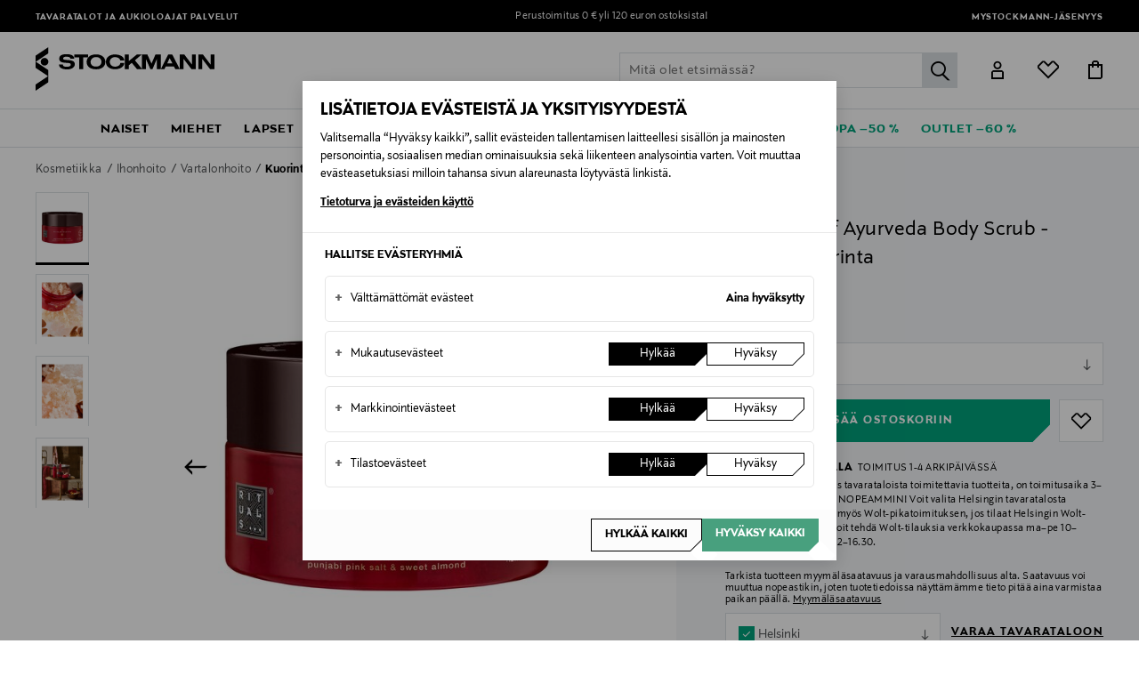

--- FILE ---
content_type: text/html;charset=UTF-8
request_url: https://www.stockmann.com/rituals-the-ritual-of-ayurveda-body-scrub--vartalonkuorinta/11909200473.html
body_size: 49518
content:
<!DOCTYPE html>
<html lang="fi">
<head>
<meta name="modal-priority" content="[
    &quot;cookieModal&quot;,
    &quot;eventDetailsModal&quot;,
    &quot;wrongCountryModal&quot;,
    &quot;signupLoginModal&quot;,
    &quot;returningCustomerModal&quot;
]"/>
<script>//common/scripts.isml</script>

    <style>
	.campaign-newsLetter-wrapper{
	    display:none
	}
	.campaign-newsLetter-wrapper{
	    display:none
	}
	.main-header .logo-nav-bar .mini-menu-wrapper .minicart-link::after,
					.main-header .logo-nav-bar .mini-menu-wrapper .wishlist-link::after {
						left: -12px !important;
						right: 0px !important;
					}
	@media only screen and (max-width: 375px) {
	    .home-show .hero-banner-wrapper .hero-banner-mobile {
	    height: 95vh !important;
	}
	    .center-column.hero-banner-new {
	        top: 160px !important;
	    }
	    .center-column.hero-banner-new .info-slider-wrapper .info-block-container .info-block .body-text h2 {
	        font-size: 70px !important;
	    }
	}
@media only screen and (max-width: 767px){
.seo-block .seo-block-text {font-size:20px !important}
}
</style>
<script type="text/javascript">
	;window.NREUM||(NREUM={});NREUM.init={privacy:{cookies_enabled:true}};
	window.NREUM||(NREUM={}),__nr_require=function(t,e,n){function r(n){if(!e[n]){var o=e[n]={exports:{}};t[n][0].call(o.exports,function(e){var o=t[n][1][e];return r(o||e)},o,o.exports)}return e[n].exports}if("function"==typeof __nr_require)return __nr_require;for(var o=0;o<n.length;o++)r(n[o]);return r}({1:[function(t,e,n){function r(t){try{c.console&&console.log(t)}catch(e){}}var o,i=t("ee"),a=t(28),c={};try{o=localStorage.getItem("__nr_flags").split(","),console&&"function"==typeof console.log&&(c.console=!0,o.indexOf("dev")!==-1&&(c.dev=!0),o.indexOf("nr_dev")!==-1&&(c.nrDev=!0))}catch(s){}c.nrDev&&i.on("internal-error",function(t){r(t.stack)}),c.dev&&i.on("fn-err",function(t,e,n){r(n.stack)}),c.dev&&(r("NR AGENT IN DEVELOPMENT MODE"),r("flags: "+a(c,function(t,e){return t}).join(", ")))},{}],2:[function(t,e,n){function r(t,e,n,r,c){try{l?l-=1:o(c||new UncaughtException(t,e,n),!0)}catch(u){try{i("ierr",[u,s.now(),!0])}catch(d){}}return"function"==typeof f&&f.apply(this,a(arguments))}function UncaughtException(t,e,n){this.message=t||"Uncaught error with no additional information",this.sourceURL=e,this.line=n}function o(t,e){var n=e?null:s.now();i("err",[t,n])}var i=t("handle"),a=t(29),c=t("ee"),s=t("loader"),u=t("gos"),f=window.onerror,d=!1,p="nr@seenError",l=0;s.features.err=!0,t(1),window.onerror=r;try{throw new Error}catch(h){"stack"in h&&(t(13),t(12),"addEventListener"in window&&t(6),s.xhrWrappable&&t(14),d=!0)}c.on("fn-start",function(t,e,n){d&&(l+=1)}),c.on("fn-err",function(t,e,n){d&&!n[p]&&(u(n,p,function(){return!0}),this.thrown=!0,o(n))}),c.on("fn-end",function(){d&&!this.thrown&&l>0&&(l-=1)}),c.on("internal-error",function(t){i("ierr",[t,s.now(),!0])})},{}],3:[function(t,e,n){t("loader").features.ins=!0},{}],4:[function(t,e,n){function r(){L++,T=g.hash,this[f]=y.now()}function o(){L--,g.hash!==T&&i(0,!0);var t=y.now();this[h]=~~this[h]+t-this[f],this[d]=t}function i(t,e){E.emit("newURL",[""+g,e])}function a(t,e){t.on(e,function(){this[e]=y.now()})}var c="-start",s="-end",u="-body",f="fn"+c,d="fn"+s,p="cb"+c,l="cb"+s,h="jsTime",m="fetch",v="addEventListener",w=window,g=w.location,y=t("loader");if(w[v]&&y.xhrWrappable){var x=t(10),b=t(11),E=t(8),R=t(6),O=t(13),N=t(7),P=t(14),M=t(9),S=t("ee"),C=S.get("tracer");t(16),y.features.spa=!0;var T,L=0;S.on(f,r),b.on(p,r),M.on(p,r),S.on(d,o),b.on(l,o),M.on(l,o),S.buffer([f,d,"xhr-done","xhr-resolved"]),R.buffer([f]),O.buffer(["setTimeout"+s,"clearTimeout"+c,f]),P.buffer([f,"new-xhr","send-xhr"+c]),N.buffer([m+c,m+"-done",m+u+c,m+u+s]),E.buffer(["newURL"]),x.buffer([f]),b.buffer(["propagate",p,l,"executor-err","resolve"+c]),C.buffer([f,"no-"+f]),M.buffer(["new-jsonp","cb-start","jsonp-error","jsonp-end"]),a(P,"send-xhr"+c),a(S,"xhr-resolved"),a(S,"xhr-done"),a(N,m+c),a(N,m+"-done"),a(M,"new-jsonp"),a(M,"jsonp-end"),a(M,"cb-start"),E.on("pushState-end",i),E.on("replaceState-end",i),w[v]("hashchange",i,!0),w[v]("load",i,!0),w[v]("popstate",function(){i(0,L>1)},!0)}},{}],5:[function(t,e,n){function r(t){}if(window.performance&&window.performance.timing&&window.performance.getEntriesByType){var o=t("ee"),i=t("handle"),a=t(13),c=t(12),s="learResourceTimings",u="addEventListener",f="resourcetimingbufferfull",d="bstResource",p="resource",l="-start",h="-end",m="fn"+l,v="fn"+h,w="bstTimer",g="pushState",y=t("loader");y.features.stn=!0,t(8),"addEventListener"in window&&t(6);var x=NREUM.o.EV;o.on(m,function(t,e){var n=t[0];n instanceof x&&(this.bstStart=y.now())}),o.on(v,function(t,e){var n=t[0];n instanceof x&&i("bst",[n,e,this.bstStart,y.now()])}),a.on(m,function(t,e,n){this.bstStart=y.now(),this.bstType=n}),a.on(v,function(t,e){i(w,[e,this.bstStart,y.now(),this.bstType])}),c.on(m,function(){this.bstStart=y.now()}),c.on(v,function(t,e){i(w,[e,this.bstStart,y.now(),"requestAnimationFrame"])}),o.on(g+l,function(t){this.time=y.now(),this.startPath=location.pathname+location.hash}),o.on(g+h,function(t){i("bstHist",[location.pathname+location.hash,this.startPath,this.time])}),u in window.performance&&(window.performance["c"+s]?window.performance[u](f,function(t){i(d,[window.performance.getEntriesByType(p)]),window.performance["c"+s]()},!1):window.performance[u]("webkit"+f,function(t){i(d,[window.performance.getEntriesByType(p)]),window.performance["webkitC"+s]()},!1)),document[u]("scroll",r,{passive:!0}),document[u]("keypress",r,!1),document[u]("click",r,!1)}},{}],6:[function(t,e,n){function r(t){for(var e=t;e&&!e.hasOwnProperty(f);)e=Object.getPrototypeOf(e);e&&o(e)}function o(t){c.inPlace(t,[f,d],"-",i)}function i(t,e){return t[1]}var a=t("ee").get("events"),c=t("wrap-function")(a,!0),s=t("gos"),u=XMLHttpRequest,f="addEventListener",d="removeEventListener";e.exports=a,"getPrototypeOf"in Object?(r(document),r(window),r(u.prototype)):u.prototype.hasOwnProperty(f)&&(o(window),o(u.prototype)),a.on(f+"-start",function(t,e){var n=t[1],r=s(n,"nr@wrapped",function(){function t(){if("function"==typeof n.handleEvent)return n.handleEvent.apply(n,arguments)}var e={object:t,"function":n}[typeof n];return e?c(e,"fn-",null,e.name||"anonymous"):n});this.wrapped=t[1]=r}),a.on(d+"-start",function(t){t[1]=this.wrapped||t[1]})},{}],7:[function(t,e,n){function r(t,e,n){var r=t[e];"function"==typeof r&&(t[e]=function(){var t=i(arguments),e={};o.emit(n+"before-start",[t],e);var a;e[m]&&e[m].dt&&(a=e[m].dt);var c=r.apply(this,t);return o.emit(n+"start",[t,a],c),c.then(function(t){return o.emit(n+"end",[null,t],c),t},function(t){throw o.emit(n+"end",[t],c),t})})}var o=t("ee").get("fetch"),i=t(29),a=t(28);e.exports=o;var c=window,s="fetch-",u=s+"body-",f=["arrayBuffer","blob","json","text","formData"],d=c.Request,p=c.Response,l=c.fetch,h="prototype",m="nr@context";d&&p&&l&&(a(f,function(t,e){r(d[h],e,u),r(p[h],e,u)}),r(c,"fetch",s),o.on(s+"end",function(t,e){var n=this;if(e){var r=e.headers.get("content-length");null!==r&&(n.rxSize=r),o.emit(s+"done",[null,e],n)}else o.emit(s+"done",[t],n)}))},{}],8:[function(t,e,n){var r=t("ee").get("history"),o=t("wrap-function")(r);e.exports=r;var i=window.history&&window.history.constructor&&window.history.constructor.prototype,a=window.history;i&&i.pushState&&i.replaceState&&(a=i),o.inPlace(a,["pushState","replaceState"],"-")},{}],9:[function(t,e,n){function r(t){function e(){s.emit("jsonp-end",[],p),t.removeEventListener("load",e,!1),t.removeEventListener("error",n,!1)}function n(){s.emit("jsonp-error",[],p),s.emit("jsonp-end",[],p),t.removeEventListener("load",e,!1),t.removeEventListener("error",n,!1)}var r=t&&"string"==typeof t.nodeName&&"script"===t.nodeName.toLowerCase();if(r){var o="function"==typeof t.addEventListener;if(o){var a=i(t.src);if(a){var f=c(a),d="function"==typeof f.parent[f.key];if(d){var p={};u.inPlace(f.parent,[f.key],"cb-",p),t.addEventListener("load",e,!1),t.addEventListener("error",n,!1),s.emit("new-jsonp",[t.src],p)}}}}}function o(){return"addEventListener"in window}function i(t){var e=t.match(f);return e?e[1]:null}function a(t,e){var n=t.match(p),r=n[1],o=n[3];return o?a(o,e[r]):e[r]}function c(t){var e=t.match(d);return e&&e.length>=3?{key:e[2],parent:a(e[1],window)}:{key:t,parent:window}}var s=t("ee").get("jsonp"),u=t("wrap-function")(s);if(e.exports=s,o()){var f=/[?&](?:callback|cb)=([^&#]+)/,d=/(.*)\.([^.]+)/,p=/^(\w+)(\.|$)(.*)$/,l=["appendChild","insertBefore","replaceChild"];Node&&Node.prototype&&Node.prototype.appendChild?u.inPlace(Node.prototype,l,"dom-"):(u.inPlace(HTMLElement.prototype,l,"dom-"),u.inPlace(HTMLHeadElement.prototype,l,"dom-"),u.inPlace(HTMLBodyElement.prototype,l,"dom-")),s.on("dom-start",function(t){r(t[0])})}},{}],10:[function(t,e,n){var r=t("ee").get("mutation"),o=t("wrap-function")(r),i=NREUM.o.MO;e.exports=r,i&&(window.MutationObserver=function(t){return this instanceof i?new i(o(t,"fn-")):i.apply(this,arguments)},MutationObserver.prototype=i.prototype)},{}],11:[function(t,e,n){function r(t){var e=i.context(),n=c(t,"executor-",e,null,!1),r=new u(n);return i.context(r).getCtx=function(){return e},r}var o=t("wrap-function"),i=t("ee").get("promise"),a=t("ee").getOrSetContext,c=o(i),s=t(28),u=NREUM.o.PR;e.exports=i,u&&(window.Promise=r,["all","race"].forEach(function(t){var e=u[t];u[t]=function(n){function r(t){return function(){i.emit("propagate",[null,!o],a,!1,!1),o=o||!t}}var o=!1;s(n,function(e,n){Promise.resolve(n).then(r("all"===t),r(!1))});var a=e.apply(u,arguments),c=u.resolve(a);return c}}),["resolve","reject"].forEach(function(t){var e=u[t];u[t]=function(t){var n=e.apply(u,arguments);return t!==n&&i.emit("propagate",[t,!0],n,!1,!1),n}}),u.prototype["catch"]=function(t){return this.then(null,t)},u.prototype=Object.create(u.prototype,{constructor:{value:r}}),s(Object.getOwnPropertyNames(u),function(t,e){try{r[e]=u[e]}catch(n){}}),o.wrapInPlace(u.prototype,"then",function(t){return function(){var e=this,n=o.argsToArray.apply(this,arguments),r=a(e);r.promise=e,n[0]=c(n[0],"cb-",r,null,!1),n[1]=c(n[1],"cb-",r,null,!1);var s=t.apply(this,n);return r.nextPromise=s,i.emit("propagate",[e,!0],s,!1,!1),s}}),i.on("executor-start",function(t){t[0]=c(t[0],"resolve-",this,null,!1),t[1]=c(t[1],"resolve-",this,null,!1)}),i.on("executor-err",function(t,e,n){t[1](n)}),i.on("cb-end",function(t,e,n){i.emit("propagate",[n,!0],this.nextPromise,!1,!1)}),i.on("propagate",function(t,e,n){this.getCtx&&!e||(this.getCtx=function(){if(t instanceof Promise)var e=i.context(t);return e&&e.getCtx?e.getCtx():this})}),r.toString=function(){return""+u})},{}],12:[function(t,e,n){var r=t("ee").get("raf"),o=t("wrap-function")(r),i="equestAnimationFrame";e.exports=r,o.inPlace(window,["r"+i,"mozR"+i,"webkitR"+i,"msR"+i],"raf-"),r.on("raf-start",function(t){t[0]=o(t[0],"fn-")})},{}],13:[function(t,e,n){function r(t,e,n){t[0]=a(t[0],"fn-",null,n)}function o(t,e,n){this.method=n,this.timerDuration=isNaN(t[1])?0:+t[1],t[0]=a(t[0],"fn-",this,n)}var i=t("ee").get("timer"),a=t("wrap-function")(i),c="setTimeout",s="setInterval",u="clearTimeout",f="-start",d="-";e.exports=i,a.inPlace(window,[c,"setImmediate"],c+d),a.inPlace(window,[s],s+d),a.inPlace(window,[u,"clearImmediate"],u+d),i.on(s+f,r),i.on(c+f,o)},{}],14:[function(t,e,n){function r(t,e){d.inPlace(e,["onreadystatechange"],"fn-",c)}function o(){var t=this,e=f.context(t);t.readyState>3&&!e.resolved&&(e.resolved=!0,f.emit("xhr-resolved",[],t)),d.inPlace(t,g,"fn-",c)}function i(t){y.push(t),h&&(b?b.then(a):v?v(a):(E=-E,R.data=E))}function a(){for(var t=0;t<y.length;t++)r([],y[t]);y.length&&(y=[])}function c(t,e){return e}function s(t,e){for(var n in t)e[n]=t[n];return e}t(6);var u=t("ee"),f=u.get("xhr"),d=t("wrap-function")(f),p=NREUM.o,l=p.XHR,h=p.MO,m=p.PR,v=p.SI,w="readystatechange",g=["onload","onerror","onabort","onloadstart","onloadend","onprogress","ontimeout"],y=[];e.exports=f;var x=window.XMLHttpRequest=function(t){var e=new l(t);try{f.emit("new-xhr",[e],e),e.addEventListener(w,o,!1)}catch(n){try{f.emit("internal-error",[n])}catch(r){}}return e};if(s(l,x),x.prototype=l.prototype,d.inPlace(x.prototype,["open","send"],"-xhr-",c),f.on("send-xhr-start",function(t,e){r(t,e),i(e)}),f.on("open-xhr-start",r),h){var b=m&&m.resolve();if(!v&&!m){var E=1,R=document.createTextNode(E);new h(a).observe(R,{characterData:!0})}}else u.on("fn-end",function(t){t[0]&&t[0].type===w||a()})},{}],15:[function(t,e,n){function r(t){if(!c(t))return null;var e=window.NREUM;if(!e.loader_config)return null;var n=(e.loader_config.accountID||"").toString()||null,r=(e.loader_config.agentID||"").toString()||null,u=(e.loader_config.trustKey||"").toString()||null;if(!n||!r)return null;var h=l.generateSpanId(),m=l.generateTraceId(),v=Date.now(),w={spanId:h,traceId:m,timestamp:v};return(t.sameOrigin||s(t)&&p())&&(w.traceContextParentHeader=o(h,m),w.traceContextStateHeader=i(h,v,n,r,u)),(t.sameOrigin&&!f()||!t.sameOrigin&&s(t)&&d())&&(w.newrelicHeader=a(h,m,v,n,r,u)),w}function o(t,e){return"00-"+e+"-"+t+"-01"}function i(t,e,n,r,o){var i=0,a="",c=1,s="",u="";return o+"@nr="+i+"-"+c+"-"+n+"-"+r+"-"+t+"-"+a+"-"+s+"-"+u+"-"+e}function a(t,e,n,r,o,i){var a="btoa"in window&&"function"==typeof window.btoa;if(!a)return null;var c={v:[0,1],d:{ty:"Browser",ac:r,ap:o,id:t,tr:e,ti:n}};return i&&r!==i&&(c.d.tk=i),btoa(JSON.stringify(c))}function c(t){return u()&&s(t)}function s(t){var e=!1,n={};if("init"in NREUM&&"distributed_tracing"in NREUM.init&&(n=NREUM.init.distributed_tracing),t.sameOrigin)e=!0;else if(n.allowed_origins instanceof Array)for(var r=0;r<n.allowed_origins.length;r++){var o=h(n.allowed_origins[r]);if(t.hostname===o.hostname&&t.protocol===o.protocol&&t.port===o.port){e=!0;break}}return e}function u(){return"init"in NREUM&&"distributed_tracing"in NREUM.init&&!!NREUM.init.distributed_tracing.enabled}function f(){return"init"in NREUM&&"distributed_tracing"in NREUM.init&&!!NREUM.init.distributed_tracing.exclude_newrelic_header}function d(){return"init"in NREUM&&"distributed_tracing"in NREUM.init&&NREUM.init.distributed_tracing.cors_use_newrelic_header!==!1}function p(){return"init"in NREUM&&"distributed_tracing"in NREUM.init&&!!NREUM.init.distributed_tracing.cors_use_tracecontext_headers}var l=t(25),h=t(17);e.exports={generateTracePayload:r,shouldGenerateTrace:c}},{}],16:[function(t,e,n){function r(t){var e=this.params,n=this.metrics;if(!this.ended){this.ended=!0;for(var r=0;r<p;r++)t.removeEventListener(d[r],this.listener,!1);e.aborted||(n.duration=a.now()-this.startTime,this.loadCaptureCalled||4!==t.readyState?null==e.status&&(e.status=0):i(this,t),n.cbTime=this.cbTime,f.emit("xhr-done",[t],t),c("xhr",[e,n,this.startTime]))}}function o(t,e){var n=s(e),r=t.params;r.host=n.hostname+":"+n.port,r.pathname=n.pathname,t.parsedOrigin=s(e),t.sameOrigin=t.parsedOrigin.sameOrigin}function i(t,e){t.params.status=e.status;var n=v(e,t.lastSize);if(n&&(t.metrics.rxSize=n),t.sameOrigin){var r=e.getResponseHeader("X-NewRelic-App-Data");r&&(t.params.cat=r.split(", ").pop())}t.loadCaptureCalled=!0}var a=t("loader");if(a.xhrWrappable){var c=t("handle"),s=t(17),u=t(15).generateTracePayload,f=t("ee"),d=["load","error","abort","timeout"],p=d.length,l=t("id"),h=t(21),m=t(20),v=t(18),w=window.XMLHttpRequest;a.features.xhr=!0,t(14),t(7),f.on("new-xhr",function(t){var e=this;e.totalCbs=0,e.called=0,e.cbTime=0,e.end=r,e.ended=!1,e.xhrGuids={},e.lastSize=null,e.loadCaptureCalled=!1,t.addEventListener("load",function(n){i(e,t)},!1),h&&(h>34||h<10)||window.opera||t.addEventListener("progress",function(t){e.lastSize=t.loaded},!1)}),f.on("open-xhr-start",function(t){this.params={method:t[0]},o(this,t[1]),this.metrics={}}),f.on("open-xhr-end",function(t,e){"loader_config"in NREUM&&"xpid"in NREUM.loader_config&&this.sameOrigin&&e.setRequestHeader("X-NewRelic-ID",NREUM.loader_config.xpid);var n=u(this.parsedOrigin);if(n){var r=!1;n.newrelicHeader&&(e.setRequestHeader("newrelic",n.newrelicHeader),r=!0),n.traceContextParentHeader&&(e.setRequestHeader("traceparent",n.traceContextParentHeader),n.traceContextStateHeader&&e.setRequestHeader("tracestate",n.traceContextStateHeader),r=!0),r&&(this.dt=n)}}),f.on("send-xhr-start",function(t,e){var n=this.metrics,r=t[0],o=this;if(n&&r){var i=m(r);i&&(n.txSize=i)}this.startTime=a.now(),this.listener=function(t){try{"abort"!==t.type||o.loadCaptureCalled||(o.params.aborted=!0),("load"!==t.type||o.called===o.totalCbs&&(o.onloadCalled||"function"!=typeof e.onload))&&o.end(e)}catch(n){try{f.emit("internal-error",[n])}catch(r){}}};for(var c=0;c<p;c++)e.addEventListener(d[c],this.listener,!1)}),f.on("xhr-cb-time",function(t,e,n){this.cbTime+=t,e?this.onloadCalled=!0:this.called+=1,this.called!==this.totalCbs||!this.onloadCalled&&"function"==typeof n.onload||this.end(n)}),f.on("xhr-load-added",function(t,e){var n=""+l(t)+!!e;this.xhrGuids&&!this.xhrGuids[n]&&(this.xhrGuids[n]=!0,this.totalCbs+=1)}),f.on("xhr-load-removed",function(t,e){var n=""+l(t)+!!e;this.xhrGuids&&this.xhrGuids[n]&&(delete this.xhrGuids[n],this.totalCbs-=1)}),f.on("addEventListener-end",function(t,e){e instanceof w&&"load"===t[0]&&f.emit("xhr-load-added",[t[1],t[2]],e)}),f.on("removeEventListener-end",function(t,e){e instanceof w&&"load"===t[0]&&f.emit("xhr-load-removed",[t[1],t[2]],e)}),f.on("fn-start",function(t,e,n){e instanceof w&&("onload"===n&&(this.onload=!0),("load"===(t[0]&&t[0].type)||this.onload)&&(this.xhrCbStart=a.now()))}),f.on("fn-end",function(t,e){this.xhrCbStart&&f.emit("xhr-cb-time",[a.now()-this.xhrCbStart,this.onload,e],e)}),f.on("fetch-before-start",function(t){function e(t,e){var n=!1;return e.newrelicHeader&&(t.set("newrelic",e.newrelicHeader),n=!0),e.traceContextParentHeader&&(t.set("traceparent",e.traceContextParentHeader),e.traceContextStateHeader&&t.set("tracestate",e.traceContextStateHeader),n=!0),n}var n,r=t[1]||{};"string"==typeof t[0]?n=t[0]:t[0]&&t[0].url?n=t[0].url:window.URL&&t[0]&&t[0]instanceof URL&&(n=t[0].href),n&&(this.parsedOrigin=s(n),this.sameOrigin=this.parsedOrigin.sameOrigin);var o=u(this.parsedOrigin);if(o&&(o.newrelicHeader||o.traceContextParentHeader))if("string"==typeof t[0]||window.URL&&t[0]&&t[0]instanceof URL){var i={};for(var a in r)i[a]=r[a];i.headers=new Headers(r.headers||{}),e(i.headers,o)&&(this.dt=o),t.length>1?t[1]=i:t.push(i)}else t[0]&&t[0].headers&&e(t[0].headers,o)&&(this.dt=o)})}},{}],17:[function(t,e,n){var r={};e.exports=function(t){if(t in r)return r[t];var e=document.createElement("a"),n=window.location,o={};e.href=t,o.port=e.port;var i=e.href.split("://");!o.port&&i[1]&&(o.port=i[1].split("/")[0].split("@").pop().split(":")[1]),o.port&&"0"!==o.port||(o.port="https"===i[0]?"443":"80"),o.hostname=e.hostname||n.hostname,o.pathname=e.pathname,o.protocol=i[0],"/"!==o.pathname.charAt(0)&&(o.pathname="/"+o.pathname);var a=!e.protocol||":"===e.protocol||e.protocol===n.protocol,c=e.hostname===document.domain&&e.port===n.port;return o.sameOrigin=a&&(!e.hostname||c),"/"===o.pathname&&(r[t]=o),o}},{}],18:[function(t,e,n){function r(t,e){var n=t.responseType;return"json"===n&&null!==e?e:"arraybuffer"===n||"blob"===n||"json"===n?o(t.response):"text"===n||""===n||void 0===n?o(t.responseText):void 0}var o=t(20);e.exports=r},{}],19:[function(t,e,n){function r(){}function o(t,e,n){return function(){return i(t,[u.now()].concat(c(arguments)),e?null:this,n),e?void 0:this}}var i=t("handle"),a=t(28),c=t(29),s=t("ee").get("tracer"),u=t("loader"),f=NREUM;"undefined"==typeof window.newrelic&&(newrelic=f);var d=["setPageViewName","setCustomAttribute","setErrorHandler","finished","addToTrace","inlineHit","addRelease"],p="api-",l=p+"ixn-";a(d,function(t,e){f[e]=o(p+e,!0,"api")}),f.addPageAction=o(p+"addPageAction",!0),f.setCurrentRouteName=o(p+"routeName",!0),e.exports=newrelic,f.interaction=function(){return(new r).get()};var h=r.prototype={createTracer:function(t,e){var n={},r=this,o="function"==typeof e;return i(l+"tracer",[u.now(),t,n],r),function(){if(s.emit((o?"":"no-")+"fn-start",[u.now(),r,o],n),o)try{return e.apply(this,arguments)}catch(t){throw s.emit("fn-err",[arguments,this,t],n),t}finally{s.emit("fn-end",[u.now()],n)}}}};a("actionText,setName,setAttribute,save,ignore,onEnd,getContext,end,get".split(","),function(t,e){h[e]=o(l+e)}),newrelic.noticeError=function(t,e){"string"==typeof t&&(t=new Error(t)),i("err",[t,u.now(),!1,e])}},{}],20:[function(t,e,n){e.exports=function(t){if("string"==typeof t&&t.length)return t.length;if("object"==typeof t){if("undefined"!=typeof ArrayBuffer&&t instanceof ArrayBuffer&&t.byteLength)return t.byteLength;if("undefined"!=typeof Blob&&t instanceof Blob&&t.size)return t.size;if(!("undefined"!=typeof FormData&&t instanceof FormData))try{return JSON.stringify(t).length}catch(e){return}}}},{}],21:[function(t,e,n){var r=0,o=navigator.userAgent.match(/Firefox[\/\s](\d+\.\d+)/);o&&(r=+o[1]),e.exports=r},{}],22:[function(t,e,n){function r(){return c.exists&&performance.now?Math.round(performance.now()):(i=Math.max((new Date).getTime(),i))-a}function o(){return i}var i=(new Date).getTime(),a=i,c=t(30);e.exports=r,e.exports.offset=a,e.exports.getLastTimestamp=o},{}],23:[function(t,e,n){function r(t){return!(!t||!t.protocol||"file:"===t.protocol)}e.exports=r},{}],24:[function(t,e,n){function r(t,e){var n=t.getEntries();n.forEach(function(t){"first-paint"===t.name?d("timing",["fp",Math.floor(t.startTime)]):"first-contentful-paint"===t.name&&d("timing",["fcp",Math.floor(t.startTime)])})}function o(t,e){var n=t.getEntries();n.length>0&&d("lcp",[n[n.length-1]])}function i(t){t.getEntries().forEach(function(t){t.hadRecentInput||d("cls",[t])})}function a(t){if(t instanceof h&&!v){var e=Math.round(t.timeStamp),n={type:t.type};e<=p.now()?n.fid=p.now()-e:e>p.offset&&e<=Date.now()?(e-=p.offset,n.fid=p.now()-e):e=p.now(),v=!0,d("timing",["fi",e,n])}}function c(t){d("pageHide",[p.now(),t])}if(!("init"in NREUM&&"page_view_timing"in NREUM.init&&"enabled"in NREUM.init.page_view_timing&&NREUM.init.page_view_timing.enabled===!1)){var s,u,f,d=t("handle"),p=t("loader"),l=t(27),h=NREUM.o.EV;if("PerformanceObserver"in window&&"function"==typeof window.PerformanceObserver){s=new PerformanceObserver(r);try{s.observe({entryTypes:["paint"]})}catch(m){}u=new PerformanceObserver(o);try{u.observe({entryTypes:["largest-contentful-paint"]})}catch(m){}f=new PerformanceObserver(i);try{f.observe({type:"layout-shift",buffered:!0})}catch(m){}}if("addEventListener"in document){var v=!1,w=["click","keydown","mousedown","pointerdown","touchstart"];w.forEach(function(t){document.addEventListener(t,a,!1)})}l(c)}},{}],25:[function(t,e,n){function r(){function t(){return e?15&e[n++]:16*Math.random()|0}var e=null,n=0,r=window.crypto||window.msCrypto;r&&r.getRandomValues&&(e=r.getRandomValues(new Uint8Array(31)));for(var o,i="xxxxxxxx-xxxx-4xxx-yxxx-xxxxxxxxxxxx",a="",c=0;c<i.length;c++)o=i[c],"x"===o?a+=t().toString(16):"y"===o?(o=3&t()|8,a+=o.toString(16)):a+=o;return a}function o(){return a(16)}function i(){return a(32)}function a(t){function e(){return n?15&n[r++]:16*Math.random()|0}var n=null,r=0,o=window.crypto||window.msCrypto;o&&o.getRandomValues&&Uint8Array&&(n=o.getRandomValues(new Uint8Array(31)));for(var i=[],a=0;a<t;a++)i.push(e().toString(16));return i.join("")}e.exports={generateUuid:r,generateSpanId:o,generateTraceId:i}},{}],26:[function(t,e,n){function r(t,e){if(!o)return!1;if(t!==o)return!1;if(!e)return!0;if(!i)return!1;for(var n=i.split("."),r=e.split("."),a=0;a<r.length;a++)if(r[a]!==n[a])return!1;return!0}var o=null,i=null,a=/Version\/(\S+)\s+Safari/;if(navigator.userAgent){var c=navigator.userAgent,s=c.match(a);s&&c.indexOf("Chrome")===-1&&c.indexOf("Chromium")===-1&&(o="Safari",i=s[1])}e.exports={agent:o,version:i,match:r}},{}],27:[function(t,e,n){function r(t){function e(){t(a&&document[a]?document[a]:document[o]?"hidden":"visible")}"addEventListener"in document&&i&&document.addEventListener(i,e,!1)}e.exports=r;var o,i,a;"undefined"!=typeof document.hidden?(o="hidden",i="visibilitychange",a="visibilityState"):"undefined"!=typeof document.msHidden?(o="msHidden",i="msvisibilitychange"):"undefined"!=typeof document.webkitHidden&&(o="webkitHidden",i="webkitvisibilitychange",a="webkitVisibilityState")},{}],28:[function(t,e,n){function r(t,e){var n=[],r="",i=0;for(r in t)o.call(t,r)&&(n[i]=e(r,t[r]),i+=1);return n}var o=Object.prototype.hasOwnProperty;e.exports=r},{}],29:[function(t,e,n){function r(t,e,n){e||(e=0),"undefined"==typeof n&&(n=t?t.length:0);for(var r=-1,o=n-e||0,i=Array(o<0?0:o);++r<o;)i[r]=t[e+r];return i}e.exports=r},{}],30:[function(t,e,n){e.exports={exists:"undefined"!=typeof window.performance&&window.performance.timing&&"undefined"!=typeof window.performance.timing.navigationStart}},{}],ee:[function(t,e,n){function r(){}function o(t){function e(t){return t&&t instanceof r?t:t?u(t,s,a):a()}function n(n,r,o,i,a){if(a!==!1&&(a=!0),!l.aborted||i){t&&a&&t(n,r,o);for(var c=e(o),s=m(n),u=s.length,f=0;f<u;f++)s[f].apply(c,r);var p=d[y[n]];return p&&p.push([x,n,r,c]),c}}function i(t,e){g[t]=m(t).concat(e)}function h(t,e){var n=g[t];if(n)for(var r=0;r<n.length;r++)n[r]===e&&n.splice(r,1)}function m(t){return g[t]||[]}function v(t){return p[t]=p[t]||o(n)}function w(t,e){f(t,function(t,n){e=e||"feature",y[n]=e,e in d||(d[e]=[])})}var g={},y={},x={on:i,addEventListener:i,removeEventListener:h,emit:n,get:v,listeners:m,context:e,buffer:w,abort:c,aborted:!1};return x}function i(t){return u(t,s,a)}function a(){return new r}function c(){(d.api||d.feature)&&(l.aborted=!0,d=l.backlog={})}var s="nr@context",u=t("gos"),f=t(28),d={},p={},l=e.exports=o();e.exports.getOrSetContext=i,l.backlog=d},{}],gos:[function(t,e,n){function r(t,e,n){if(o.call(t,e))return t[e];var r=n();if(Object.defineProperty&&Object.keys)try{return Object.defineProperty(t,e,{value:r,writable:!0,enumerable:!1}),r}catch(i){}return t[e]=r,r}var o=Object.prototype.hasOwnProperty;e.exports=r},{}],handle:[function(t,e,n){function r(t,e,n,r){o.buffer([t],r),o.emit(t,e,n)}var o=t("ee").get("handle");e.exports=r,r.ee=o},{}],id:[function(t,e,n){function r(t){var e=typeof t;return!t||"object"!==e&&"function"!==e?-1:t===window?0:a(t,i,function(){return o++})}var o=1,i="nr@id",a=t("gos");e.exports=r},{}],loader:[function(t,e,n){function r(){if(!E++){var t=b.info=NREUM.info,e=l.getElementsByTagName("script")[0];if(setTimeout(u.abort,3e4),!(t&&t.licenseKey&&t.applicationID&&e))return u.abort();s(y,function(e,n){t[e]||(t[e]=n)});var n=a();c("mark",["onload",n+b.offset],null,"api"),c("timing",["load",n]);var r=l.createElement("script");r.src="https://"+t.agent,e.parentNode.insertBefore(r,e)}}function o(){"complete"===l.readyState&&i()}function i(){c("mark",["domContent",a()+b.offset],null,"api")}var a=t(22),c=t("handle"),s=t(28),u=t("ee"),f=t(26),d=t(23),p=window,l=p.document,h="addEventListener",m="attachEvent",v=p.XMLHttpRequest,w=v&&v.prototype;if(d(p.location)){NREUM.o={ST:setTimeout,SI:p.setImmediate,CT:clearTimeout,XHR:v,REQ:p.Request,EV:p.Event,PR:p.Promise,MO:p.MutationObserver};var g=""+location,y={beacon:"bam.nr-data.net",errorBeacon:"bam.nr-data.net",agent:"js-agent.newrelic.com/nr-spa-1208.min.js"},x=v&&w&&w[h]&&!/CriOS/.test(navigator.userAgent),b=e.exports={offset:a.getLastTimestamp(),now:a,origin:g,features:{},xhrWrappable:x,userAgent:f};t(19),t(24),l[h]?(l[h]("DOMContentLoaded",i,!1),p[h]("load",r,!1)):(l[m]("onreadystatechange",o),p[m]("onload",r)),c("mark",["firstbyte",a.getLastTimestamp()],null,"api");var E=0}},{}],"wrap-function":[function(t,e,n){function r(t,e){function n(e,n,r,s,u){function nrWrapper(){var i,a,f,p;try{a=this,i=d(arguments),f="function"==typeof r?r(i,a):r||{}}catch(l){o([l,"",[i,a,s],f],t)}c(n+"start",[i,a,s],f,u);try{return p=e.apply(a,i)}catch(h){throw c(n+"err",[i,a,h],f,u),h}finally{c(n+"end",[i,a,p],f,u)}}return a(e)?e:(n||(n=""),nrWrapper[p]=e,i(e,nrWrapper,t),nrWrapper)}function r(t,e,r,o,i){r||(r="");var c,s,u,f="-"===r.charAt(0);for(u=0;u<e.length;u++)s=e[u],c=t[s],a(c)||(t[s]=n(c,f?s+r:r,o,s,i))}function c(n,r,i,a){if(!h||e){var c=h;h=!0;try{t.emit(n,r,i,e,a)}catch(s){o([s,n,r,i],t)}h=c}}return t||(t=f),n.inPlace=r,n.flag=p,n}function o(t,e){e||(e=f);try{e.emit("internal-error",t)}catch(n){}}function i(t,e,n){if(Object.defineProperty&&Object.keys)try{var r=Object.keys(t);return r.forEach(function(n){Object.defineProperty(e,n,{get:function(){return t[n]},set:function(e){return t[n]=e,e}})}),e}catch(i){o([i],n)}for(var a in t)l.call(t,a)&&(e[a]=t[a]);return e}function a(t){return!(t&&t instanceof Function&&t.apply&&!t[p])}function c(t,e){var n=e(t);return n[p]=t,i(t,n,f),n}function s(t,e,n){var r=t[e];t[e]=c(r,n)}function u(){for(var t=arguments.length,e=new Array(t),n=0;n<t;++n)e[n]=arguments[n];return e}var f=t("ee"),d=t(29),p="nr@original",l=Object.prototype.hasOwnProperty,h=!1;e.exports=r,e.exports.wrapFunction=c,e.exports.wrapInPlace=s,e.exports.argsToArray=u},{}]},{},["loader",2,16,5,3,4]);
	;NREUM.loader_config={accountID:"3115895",trustKey:"3115895",agentID:"174637971",licenseKey:"NRJS-c21e237d64e2f63427d",applicationID:"174637971"}
	;NREUM.info={beacon:"bam.eu01.nr-data.net",errorBeacon:"bam.eu01.nr-data.net",licenseKey:"NRJS-c21e237d64e2f63427d",applicationID:"174637971",sa:1}
</script>

<meta http-equiv='x-dns-prefetch-control' content='on'>
<link rel="dns-prefetch" href="https://www.googletagmanager.com/">
<link rel="dns-prefetch" href="https://dev.visualwebsiteoptimizer.com/">
<link rel="dns-prefetch" href="https://p.cquotient.com/">
<link rel="dns-prefetch" href="https://cdn.cquotient.com/">
<link rel="dns-prefetch" href="https://images.stockmann.com/">
<link rel="dns-prefetch" href="https://ui.powerreviews.com/">
<link rel="dns-prefetch" href="https://bam.eu01.nr-data.net/">
<link rel="dns-prefetch" href="https://display.powerreviews.com/">
<link rel="dns-prefetch" href="https://js-agent.newrelic.com/">
<link rel="dns-prefetch" href="https://www.google-analytics.com/">
<link rel="dns-prefetch" href="https://cdn.krxd.net/">
<link rel="dns-prefetch" href="https://connect.facebook.net/">
<link rel="dns-prefetch" href="https://nova.collect.igodigital.com/">
<link rel="dns-prefetch" href="https://www.facebook.com/">
<link rel="dns-prefetch" href="https://survey.feedbackly.com/">
<link rel="dns-prefetch" href="https://service.force.com/">
<link rel="dns-prefetch" href="https://www.youtube.com/">

<script defer id="sf-cookie" src="https://cdn.serviceform.com/assets/embeds/prv/sf-stockmann.js"></script>
<script defer type="text/javascript" src="/on/demandware.static/Sites-STFI-Site/-/fi_FI/v1769002309020/js/main.js"></script>

    
        <script defer type="text/javascript" src="/on/demandware.static/Sites-STFI-Site/-/fi_FI/v1769002309020/js/productDetail.js"></script>
    


<meta charset=UTF-8>

<meta http-equiv="x-ua-compatible" content="ie=edge">

<meta name="viewport" content="width=device-width, initial-scale=1">



    
        <title>NOCOL Rituals The Ritual of Ayurveda Body Scrub -vartalonkuorinta |300 g | Kuorinta | Stockmann</title>
    


<meta name="description" content="Rituals The Ritual of Ayurveda Body Scrub -vartalonkuorinta ja muut Ritualsin tuotteet löydät Stockmannilta!"/>
<meta name="keywords" content="ajurveda kuorinta, ajurveda vartalo scrub, vartalo scrub"/>







    <meta itemprop="internalLink" content="$httpsUrl(Product-Show, pid, 11909200473)$" />



<link rel="icon" href="/on/demandware.static/Sites-STFI-Site/-/default/dwe83d543e/img/favicons/favicon.ico" type="image/x-icon" />
<link rel="icon" type="image/png" href="/on/demandware.static/Sites-STFI-Site/-/default/dwe2f2fbc4/img/favicons/favicon-48x48.png" sizes="48x48" />
<link rel="icon" type="image/png" href="/on/demandware.static/Sites-STFI-Site/-/default/dw6a01d7de/img/favicons/favicon-32x32.png" sizes="32x32" />
<link rel="icon" type="image/png" href="/on/demandware.static/Sites-STFI-Site/-/default/dw7ce721e5/img/favicons/favicon-16x16.png" sizes="16x16" />
<link rel="shortcut icon" href="/on/demandware.static/Sites-STFI-Site/-/default/dwe83d543e/img/favicons/favicon.ico" type="image/x-icon" />
<link rel="apple-touch-icon" sizes="57x57" href="/on/demandware.static/Sites-STFI-Site/-/default/dwc192953a/img/favicons/apple-touch-icon-57x57.png">
<link rel="apple-touch-icon" sizes="72x72" href="/on/demandware.static/Sites-STFI-Site/-/default/dw0c3684bc/img/favicons/apple-touch-icon-72x72.png">
<link rel="apple-touch-icon" sizes="76x76" href="/on/demandware.static/Sites-STFI-Site/-/default/dw742adeec/img/favicons/apple-touch-icon-76x76.png">
<link rel="apple-touch-icon" sizes="114x114" href="/on/demandware.static/Sites-STFI-Site/-/default/dwc35067db/img/favicons/apple-touch-icon-114x114.png">
<link rel="apple-touch-icon" sizes="120x120" href="/on/demandware.static/Sites-STFI-Site/-/default/dw24bc48fb/img/favicons/apple-touch-icon-120x120.png">
<link rel="apple-touch-icon" sizes="144x144" href="/on/demandware.static/Sites-STFI-Site/-/default/dw11b2b42a/img/favicons/apple-touch-icon-144x144.png">
<link rel="apple-touch-icon" sizes="152x152" href="/on/demandware.static/Sites-STFI-Site/-/default/dwaab8c1c9/img/favicons/apple-touch-icon-152x152.png">



<link rel="preload" href="/on/demandware.static/Sites-STFI-Site/-/default/dw8dd242ee/fonts/icons.woff" as="font" crossorigin="anonymous" />
<link rel="preload" href="/on/demandware.static/Sites-STFI-Site/-/default/fonts/StockmannSans-Bold.woff2" as="font" crossorigin="anonymous" />
<link rel="preload" href="/on/demandware.static/Sites-STFI-Site/-/default/fonts/StockmannSans-Light.woff2" as="font" crossorigin="anonymous" />
<link rel="preload" href="/on/demandware.static/Sites-STFI-Site/-/default/fonts/StockmannSans-Regular.woff2" as="font" crossorigin="anonymous" />

<style>
@font-face {
    font-family: "iconfont";
    src: url(/on/demandware.static/Sites-STFI-Site/-/default/dw8dd242ee/fonts/icons.woff) format("woff");
    font-display: block;
}

@font-face {
    font-family: "StockmannSans";
    src: url("/on/demandware.static/Sites-STFI-Site/-/default/fonts/StockmannSans-Light.woff2") format("woff2"),
    url('/on/demandware.static/Sites-STFI-Site/-/default/fonts/StockmannSans-Light.woff') format("woff");
    font-weight: 300;
    font-style: normal;
    font-display: swap;
}

@font-face {
    font-family: "StockmannSans";
    src: url("/on/demandware.static/Sites-STFI-Site/-/default/fonts/StockmannSans-Regular.woff2") format("woff2"),
    url('/on/demandware.static/Sites-STFI-Site/-/default/fonts/StockmannSans-Regular.woff') format("woff");
    font-weight: 400;
    font-display: swap;
}

@font-face {
    font-family: "StockmannSans";
    src: url("/on/demandware.static/Sites-STFI-Site/-/default/fonts/StockmannSans-Bold.woff2") format("woff2"),
    url('/on/demandware.static/Sites-STFI-Site/-/default/fonts/StockmannSans-Bold.woff') format("woff");
    font-weight: 700;
    font-display: swap;
}

@font-face {
    font-family: "StockmannSansFreeWeight";
    src: url("/on/demandware.static/Sites-STFI-Site/-/default/fonts/StockmannSans-Regular.woff2") format("woff2"),
    url('/on/demandware.static/Sites-STFI-Site/-/default/fonts/StockmannSans-Regular.woff') format("woff");
    font-display: swap;
}

</style>

<link rel="stylesheet" href="/on/demandware.static/Sites-STFI-Site/-/fi_FI/v1769002309020/css/root/global.css" />

    <link rel="stylesheet" href="/on/demandware.static/Sites-STFI-Site/-/fi_FI/v1769002309020/css/pages/pdp.css"  />

    <link rel="stylesheet" href="/on/demandware.static/Sites-STFI-Site/-/fi_FI/v1769002309020/css/pages/premium-brand.css"  />




 <meta name="dntSetUrl" content="/on/demandware.store/Sites-STFI-Site/fi_FI/CookieConsentTracking-SetCookieDnt" />







<script>
    window.powerreviewsBasePath = "https://www.stockmann.com/on/demandware.static/Sites-STFI-Site/-/fi_FI/v1769002309020/js/powerreviews/";
</script>



<link rel="canonical" href="https://www.stockmann.com/rituals-the-ritual-of-ayurveda-body-scrub--vartalonkuorinta/11909200473.html" />



    

    <meta property="og:title" content="NOCOL Rituals The Ritual of Ayurveda Body Scrub -vartalonkuorinta |300 g | Kuorinta | Stockmann"/>
    <meta property="og:description" content="Rituals The Ritual of Ayurveda Body Scrub -vartalonkuorinta ja muut Ritualsin tuotteet l&ouml;yd&auml;t Stockmannilta!"/>
    <meta property="og:image" content="https://images.stockmann.com/products/3c4083fa04c627229e1d8584a3f7ed404e683d19/483x645/8719134098631.jpg"/>
    <meta property="og:site_name" content="Stockmann"/>
    
        <meta property="product:brand" content="Rituals"/>
        <meta property="product:retailer_item_id" content="11909200480"/>
        <meta property="og:type" content="og:product"/>
    


    
        <meta property="og:url" content="https://www.stockmann.com/rituals-the-ritual-of-ayurveda-body-scrub--vartalonkuorinta/11909200473.html"/>
    

    <meta property="fb:app_id" content="416906319245230"/>









    <script>
        dataLayerObject = {"pageType":"pdp","siteVersion":"b219_20251218_staging_219","country":"fi_FI","userId":"bcFpMSkmwuF4zaiKDySoM4COmG","gsmId":"","hashId":"","dimension58":"0000","environment":"production","breadcrumbs":"Kosmetiikka > Ihonhoito > Vartalonhoito > Kuorinta","customerType":"unknown","pageNr":1,"loginState":0,"loyaltyMember":0,"itemsInBasket":0,"productsInBasket":0,"cookieAccepted":"no","internalTraffic":"false","sfAccountId":""};
        dataLayer = [dataLayerObject];
    </script>
    <!-- Google Tag Manager -->
    <script>(function(w,d,s,l,i){w[l]=w[l]||[];w[l].push({'gtm.start':
    new Date().getTime(),event:'gtm.js'});var f=d.getElementsByTagName(s)[0],
    j=d.createElement(s),dl=l!='dataLayer'?'&l='+l:'';j.defer=true;j.src=
    'https://www.googletagmanager.com/gtm.js?id='+i+dl+'&gtm_auth=vwzIafjzqroKja0tDzehyw&gtm_preview=env-1&gtm_cookies_win=x';f.parentNode.insertBefore(j,f);
    })(window,document,'script','dataLayer','GTM-THPSMC6');</script>
    <!-- End Google Tag Manager -->

<!--VLI BLock to optimize the Performance -->






<meta itemprop="reservationExpiresSeconds" content="-1.769009511358E9" />
<meta itemprop="showModalBeforeExpirationSeconds" content="300" />
<meta itemprop="reservationModalCheckoutUrl" content="/tilaaminen" />
<meta itemprop="reservationModalRenewReservationUrl" content="/on/demandware.store/Sites-STFI-Site/fi_FI/Cart-ExtendReservation" />


<script type="text/javascript">//<!--
/* <![CDATA[ (head-active_data.js) */
var dw = (window.dw || {});
dw.ac = {
    _analytics: null,
    _events: [],
    _category: "",
    _searchData: "",
    _anact: "",
    _anact_nohit_tag: "",
    _analytics_enabled: "true",
    _timeZone: "Europe/Helsinki",
    _capture: function(configs) {
        if (Object.prototype.toString.call(configs) === "[object Array]") {
            configs.forEach(captureObject);
            return;
        }
        dw.ac._events.push(configs);
    },
	capture: function() { 
		dw.ac._capture(arguments);
		// send to CQ as well:
		if (window.CQuotient) {
			window.CQuotient.trackEventsFromAC(arguments);
		}
	},
    EV_PRD_SEARCHHIT: "searchhit",
    EV_PRD_DETAIL: "detail",
    EV_PRD_RECOMMENDATION: "recommendation",
    EV_PRD_SETPRODUCT: "setproduct",
    applyContext: function(context) {
        if (typeof context === "object" && context.hasOwnProperty("category")) {
        	dw.ac._category = context.category;
        }
        if (typeof context === "object" && context.hasOwnProperty("searchData")) {
        	dw.ac._searchData = context.searchData;
        }
    },
    setDWAnalytics: function(analytics) {
        dw.ac._analytics = analytics;
    },
    eventsIsEmpty: function() {
        return 0 == dw.ac._events.length;
    }
};
/* ]]> */
// -->
</script>
<script type="text/javascript">//<!--
/* <![CDATA[ (head-cquotient.js) */
var CQuotient = window.CQuotient = {};
CQuotient.clientId = 'bdwn-STFI';
CQuotient.realm = 'BDWN';
CQuotient.siteId = 'STFI';
CQuotient.instanceType = 'prd';
CQuotient.locale = 'fi_FI';
CQuotient.fbPixelId = '__UNKNOWN__';
CQuotient.activities = [];
CQuotient.cqcid='';
CQuotient.cquid='';
CQuotient.cqeid='';
CQuotient.cqlid='';
CQuotient.apiHost='api.cquotient.com';
/* Turn this on to test against Staging Einstein */
/* CQuotient.useTest= true; */
CQuotient.useTest = ('true' === 'false');
CQuotient.initFromCookies = function () {
	var ca = document.cookie.split(';');
	for(var i=0;i < ca.length;i++) {
	  var c = ca[i];
	  while (c.charAt(0)==' ') c = c.substring(1,c.length);
	  if (c.indexOf('cqcid=') == 0) {
		CQuotient.cqcid=c.substring('cqcid='.length,c.length);
	  } else if (c.indexOf('cquid=') == 0) {
		  var value = c.substring('cquid='.length,c.length);
		  if (value) {
		  	var split_value = value.split("|", 3);
		  	if (split_value.length > 0) {
			  CQuotient.cquid=split_value[0];
		  	}
		  	if (split_value.length > 1) {
			  CQuotient.cqeid=split_value[1];
		  	}
		  	if (split_value.length > 2) {
			  CQuotient.cqlid=split_value[2];
		  	}
		  }
	  }
	}
}
CQuotient.getCQCookieId = function () {
	if(window.CQuotient.cqcid == '')
		window.CQuotient.initFromCookies();
	return window.CQuotient.cqcid;
};
CQuotient.getCQUserId = function () {
	if(window.CQuotient.cquid == '')
		window.CQuotient.initFromCookies();
	return window.CQuotient.cquid;
};
CQuotient.getCQHashedEmail = function () {
	if(window.CQuotient.cqeid == '')
		window.CQuotient.initFromCookies();
	return window.CQuotient.cqeid;
};
CQuotient.getCQHashedLogin = function () {
	if(window.CQuotient.cqlid == '')
		window.CQuotient.initFromCookies();
	return window.CQuotient.cqlid;
};
CQuotient.trackEventsFromAC = function (/* Object or Array */ events) {
try {
	if (Object.prototype.toString.call(events) === "[object Array]") {
		events.forEach(_trackASingleCQEvent);
	} else {
		CQuotient._trackASingleCQEvent(events);
	}
} catch(err) {}
};
CQuotient._trackASingleCQEvent = function ( /* Object */ event) {
	if (event && event.id) {
		if (event.type === dw.ac.EV_PRD_DETAIL) {
			CQuotient.trackViewProduct( {id:'', alt_id: event.id, type: 'raw_sku'} );
		} // not handling the other dw.ac.* events currently
	}
};
CQuotient.trackViewProduct = function(/* Object */ cqParamData){
	var cq_params = {};
	cq_params.cookieId = CQuotient.getCQCookieId();
	cq_params.userId = CQuotient.getCQUserId();
	cq_params.emailId = CQuotient.getCQHashedEmail();
	cq_params.loginId = CQuotient.getCQHashedLogin();
	cq_params.product = cqParamData.product;
	cq_params.realm = cqParamData.realm;
	cq_params.siteId = cqParamData.siteId;
	cq_params.instanceType = cqParamData.instanceType;
	cq_params.locale = CQuotient.locale;
	
	if(CQuotient.sendActivity) {
		CQuotient.sendActivity(CQuotient.clientId, 'viewProduct', cq_params);
	} else {
		CQuotient.activities.push({activityType: 'viewProduct', parameters: cq_params});
	}
};
/* ]]> */
// -->
</script>

</head>

<body class="brand-rituals">

<!-- einsteinCartTracking Tracking  -->

    <span id="einstein-cart-data" data-einsteinCartData="{&quot;cart&quot;:[]}"></span>
    <span id="is-finland-user" data-is-finlanduser="false"></span>


    


    <!-- Google Tag Manager (noscript) -->
    <noscript><iframe src="https://www.googletagmanager.com/ns.html?id=GTM-THPSMC6&gtm_auth=vwzIafjzqroKja0tDzehyw&gtm_preview=env-1&gtm_cookies_win=x"
                      height="0" width="0" style="display:none;visibility:hidden"></iframe></noscript>
    <!-- End Google Tag Manager (noscript) -->



<div class="page" data-action="Product-Show" data-querystring="pid=11909200473" >

	 


	

    <section class="hero-wrapper " id="blackheader">
        <div class="hero">
            <div class="hero-body">
                
                    
                
                    
                
                    
                
                    
                
                    
                
                    
                
                    
                
                    
                
                    
                
                    
                
                    
                
                    
                
                

<div class="header-black-bar">
    <div class="item-wrapper">
        <div class="side-container">
            
            
            
                <span><a href="https://info.stockmann.com/info/aukiolot/aukioloajat/">Tavaratalot ja aukioloajat <!--Store link--></a></span>
            
            
            
            
            
                <span><a href="/palvelut">Palvelut <!--customer service--></a></span>
            
        </div>
        <div class="header-message">
            <div class="js-blackbar-swiper1 swiper-container">
                <div class="swiper-wrapper">
                    
                     
                            
                            
                            <div class="swiper-slide ">
                            <i class="iconfont-tick" aria-hidden="true"></i>
                                Perustoimitus 0 &euro; yli 120 euron ostoksista!
                                
                            </div>
                     
                    
                </div>
            </div>
        </div>
        <div class="side-container">
            
            
            
                <a href="/mystockmann-jasenyys">MyStockmann-j&auml;senyys <!--Loyalty Program link--></a>
            
        </div>
    </div>
</div>

            </div>  
        </div>
    </section>
 
	
<div class="main-content-wrapper">
<header class="main-header">


    <div class="sticky-header-pusher js-sticky-header-pusher"></div>
    
        
    
    <div class="complete-top-navigation" role="navigation">

        <div class="logo-nav-bar">
            <div class="item-wrapper">

                <div class="hamburger-search">
                    <div class="hamburger-icon">
	                    <button class="menu-toggle js-menu-toggle js-gtm-menu-item" data-closearialabel="Sulje valikko" data-openarialabel="Avaa valikko" tabindex="0" role="button" aria-label="Avaa valikko" aria-expanded="false" type="button" data-menu-type="top" data-menu-item="hamburger">
	                        <span class="menu-toggle-line"></span>
	                        <span class="menu-toggle-line"></span>
	                        <span class="menu-toggle-line"></span>
	                        <span class="menu-toggle-line"></span>
	                        <span class="visually-hidden">Menu</span>
	                    </button>
                    </div>
                    
                    <a class="logo-home js-gtm-menu-item" href="/" title="Stockmann Etusivu" data-menu-type="top" data-menu-item="home">
                        <div class="main-logo-small"></div>
                    </a>
                </div>
				
                <div class="logo-wrapper">
                    <a class="logo-home js-gtm-menu-item" href="/" title="Stockmann Etusivu" data-menu-type="top" data-menu-item="home">
                        <div class="main-logo-large"></div>
                    </a>
                </div>
                
				

<div class="header-search js-header-search" data-url="/on/demandware.store/Sites-STFI-Site/fi_FI/Wishlist-HeaderIcon">
    <button class="header-search-close js-close-search-panel" type="button" data-search-remove="remove text">
        <span class="visually-hidden">Sulje</span>
    </button>
    <div class="header-search-container">
        <form id='simpleSearch' role="search" action="/haku" method="get" name="simpleSearch">
            <div class="search-field-wrap">
                <div class="dt-search-close js-dt-search-close"></div>
                
    <input type="hidden" name="store" value="ecomm"/>

                <input type="hidden" class="js-header-search-cgid" name="cgid" value="" />
                <input class="form-control header-search-field js-header-search-input" type="text" name="q" value=""
                    placeholder="Mit&auml; olet etsim&auml;ss&auml;?"
                    aria-label="Lis&auml;&auml; avainsana tai tuotenumero" autocomplete="off"
                    maxlength="200"
                    data-search="searchfield" />
                <input type="hidden" name="minChars" id="minChars" value="2" />    
                <button class="js-gtm-menu-item btn-search-submit js-search-submit" type="submit"
                    aria-label="Hae" data-menu-type="top"
                    data-menu-item="search">
                    <span class="iconfont-search">
                        <span class="visually-hidden">label.header.go</span>
                    </span>
                </button>
            </div>

            <div class="total-search-suggestions-wrapper js-total-suggestions-wrap" aria-hidden="true" aria-expanded="false">
                <div class="search-tabs-container">
                    
<div class="js-mini-search-swiper swiper-container">
    <div class="swiper-wrapper" role="tablist">
        <div class="swiper-slide" aria-selected="false" >
            <a class="sub-link js-search-category search-all active" href="javascript:void(0);">
                Etsi kaikki
            </a>
        </div>
        
            <div class="swiper-slide" aria-selected="false" >
                <a class="sub-link js-search-category"
                    data-cgid="muoti-naiset"
                    data-search-category="Naiset"
                    href="javascript:void(0);">
                    Naiset
                </a>
            </div>
        
            <div class="swiper-slide" aria-selected="false" >
                <a class="sub-link js-search-category"
                    data-cgid="muoti-miehet"
                    data-search-category="Miehet"
                    href="javascript:void(0);">
                    Miehet
                </a>
            </div>
        
            <div class="swiper-slide" aria-selected="false" >
                <a class="sub-link js-search-category"
                    data-cgid="muoti-lapset"
                    data-search-category="Lapset"
                    href="javascript:void(0);">
                    Lapset
                </a>
            </div>
        
            <div class="swiper-slide" aria-selected="false" >
                <a class="sub-link js-search-category"
                    data-cgid="koti"
                    data-search-category="Koti"
                    href="javascript:void(0);">
                    Koti
                </a>
            </div>
        
            <div class="swiper-slide" aria-selected="false" >
                <a class="sub-link js-search-category"
                    data-cgid="kosmetiikka"
                    data-search-category="Kosmetiikka"
                    href="javascript:void(0);">
                    Kosmetiikka
                </a>
            </div>
        
    </div>
</div>
<!-- Add shadow "Arrows" -->
<div class="js-slide-shadow-prev slide-shadow-prev"></div>
<div class="js-slide-shadow-next slide-shadow-next"></div>

                </div>
                <div class="search-flyouts-container">
                    


    <div class="search-suggestions-wrap popular-suggestions js-popular-suggestions" data-search="search-suggestions-wrap">
        
            
            
        
        
             <div class="phrase-group search-history-wrap">
                <span class="phrase-label">Suosittuja hakuja</span>
                <div class="phrase-items">
                    
                        <div class="phrase-item"  id="phrase-3-0" role="option">
                            <a class="js-phrase-item-link" href="/haku?q=laukku" >laukku</a>
                        </div>
                    
                        <div class="phrase-item"  id="phrase-3-1" role="option">
                            <a class="js-phrase-item-link" href="/haku?q=joutsen%20takki" >joutsen takki</a>
                        </div>
                    
                        <div class="phrase-item"  id="phrase-3-2" role="option">
                            <a class="js-phrase-item-link" href="/haku?q=missha" >missha</a>
                        </div>
                    
                </div>
            </div>
        

        
            <div class="phrase-group category-suggestions js-category-suggestions active" data-cgid="">
                <span class="phrase-label">Suosittelemme</span>
                <div class="phrase-items">
                    
                        <div class="phrase-item">
                            <a href="/kategoria/ale" data-search-presets="ALE" aria-label="ALE">
                                ALE
                            </a>
                        </div>
                    
                        <div class="phrase-item">
                            <a href="/mystockmann-jasenyys" data-search-presets="Liity MyStockmann-j&auml;seneksi" aria-label="Liity MyStockmann-j&auml;seneksi">
                                Liity MyStockmann-j&auml;seneksi
                            </a>
                        </div>
                    
                        <div class="phrase-item">
                            <a href="/mystockmann-edut" data-search-presets="Kuukauden MyStockmann-edut" aria-label="Kuukauden MyStockmann-edut">
                                Kuukauden MyStockmann-edut
                            </a>
                        </div>
                    
                        <div class="phrase-item">
                            <a href="https://www.stockmann.com/kategoria/kampanjat?search" data-search-presets="Kampanjat" aria-label="Kampanjat">
                                Kampanjat
                            </a>
                        </div>
                    
                        <div class="phrase-item">
                            <a href="https://www.stockmann.com/palvelut?search" data-search-presets="Palvelut" aria-label="Palvelut">
                                Palvelut
                            </a>
                        </div>
                    
                        <div class="phrase-item">
                            <a href="https://www.stockmann.com/kategoria/uutuudet?search" data-search-presets="Uutuudet" aria-label="Uutuudet">
                                Uutuudet
                            </a>
                        </div>
                    
                </div>
            </div>
        
            <div class="phrase-group category-suggestions js-category-suggestions " data-cgid="muoti-naiset">
                <span class="phrase-label">Suosittelemme</span>
                <div class="phrase-items">
                    
                        <div class="phrase-item">
                            <a href="/kategoria/ale" data-search-presets="ALE" aria-label="ALE">
                                ALE
                            </a>
                        </div>
                    
                        <div class="phrase-item">
                            <a href="/muoti/naiset?prefn1=availableDiscounts&amp;prefv1=loyalty&amp;srule=most-popular&amp;start=0&amp;sz=48&amp;loadAll=true" data-search-presets="Kuukauden MyStockmann-edut" aria-label="Kuukauden MyStockmann-edut">
                                Kuukauden MyStockmann-edut
                            </a>
                        </div>
                    
                        <div class="phrase-item">
                            <a href="https://www.stockmann.com/kategoria/kauden-takkivalinnat?search" data-search-presets="Kauden parhaat takit" aria-label="Kauden parhaat takit">
                                Kauden parhaat takit
                            </a>
                        </div>
                    
                        <div class="phrase-item">
                            <a href="https://www.stockmann.com/kategoria/muoti-naiset?search" data-search-presets="Pinnalla juuri nyt" aria-label="Pinnalla juuri nyt">
                                Pinnalla juuri nyt
                            </a>
                        </div>
                    
                        <div class="phrase-item">
                            <a href="https://www.stockmann.com/kategoria/kampanjat?search" data-search-presets="Kampanjat" aria-label="Kampanjat">
                                Kampanjat
                            </a>
                        </div>
                    
                </div>
            </div>
        
            <div class="phrase-group category-suggestions js-category-suggestions " data-cgid="muoti-miehet">
                <span class="phrase-label">Suosittelemme</span>
                <div class="phrase-items">
                    
                        <div class="phrase-item">
                            <a href="/kategoria/ale" data-search-presets="ALE" aria-label="ALE">
                                ALE
                            </a>
                        </div>
                    
                        <div class="phrase-item">
                            <a href="/muoti/miehet?prefn1=availableDiscounts&amp;prefv1=loyalty&amp;srule=most-popular&amp;start=0&amp;sz=48&amp;loadAll=true" data-search-presets="Kuukauden MyStockmann-edut" aria-label="Kuukauden MyStockmann-edut">
                                Kuukauden MyStockmann-edut
                            </a>
                        </div>
                    
                        <div class="phrase-item">
                            <a href="https://www.stockmann.com/kategoria/kauden-takkivalinnat?search" data-search-presets="Kauden takkivalinnat" aria-label="Kauden takkivalinnat">
                                Kauden takkivalinnat
                            </a>
                        </div>
                    
                        <div class="phrase-item">
                            <a href="https://www.stockmann.com/kategoria/muoti-miehet?search" data-search-presets="Pinnalla juuri nyt" aria-label="Pinnalla juuri nyt">
                                Pinnalla juuri nyt
                            </a>
                        </div>
                    
                        <div class="phrase-item">
                            <a href="https://www.stockmann.com/kategoria/kampanjat?search" data-search-presets="Kampanjat" aria-label="Kampanjat">
                                Kampanjat
                            </a>
                        </div>
                    
                </div>
            </div>
        
            <div class="phrase-group category-suggestions js-category-suggestions " data-cgid="muoti-lapset">
                <span class="phrase-label">Suosittelemme</span>
                <div class="phrase-items">
                    
                        <div class="phrase-item">
                            <a href="/kategoria/ale" data-search-presets="ALE" aria-label="ALE">
                                ALE
                            </a>
                        </div>
                    
                        <div class="phrase-item">
                            <a href="/muoti/lapset?prefn1=availableDiscounts&amp;prefv1=loyalty&amp;srule=most-popular&amp;start=0&amp;sz=48&amp;loadAll=true" data-search-presets="Kuukauden MyStockmann-edut" aria-label="Kuukauden MyStockmann-edut">
                                Kuukauden MyStockmann-edut
                            </a>
                        </div>
                    
                        <div class="phrase-item">
                            <a href="https://www.stockmann.com/kategoria/muoti-lapset?search" data-search-presets="Pinnalla juuri nyt" aria-label="Pinnalla juuri nyt">
                                Pinnalla juuri nyt
                            </a>
                        </div>
                    
                        <div class="phrase-item">
                            <a href="https://www.stockmann.com/kategoria/kampanjat?search" data-search-presets="Kampanjat" aria-label="Kampanjat">
                                Kampanjat
                            </a>
                        </div>
                    
                        <div class="phrase-item">
                            <a href="https://www.stockmann.com/kategoria/uutuudet?search" data-search-presets="Uutuudet" aria-label="Uutuudet">
                                Uutuudet
                            </a>
                        </div>
                    
                </div>
            </div>
        
            <div class="phrase-group category-suggestions js-category-suggestions " data-cgid="koti">
                <span class="phrase-label">Suosittelemme</span>
                <div class="phrase-items">
                    
                        <div class="phrase-item">
                            <a href="/kategoria/ale" data-search-presets="ALE" aria-label="ALE">
                                ALE
                            </a>
                        </div>
                    
                        <div class="phrase-item">
                            <a href="/koti?prefn1=availableDiscounts&amp;prefv1=loyalty&amp;srule=most-popular&amp;start=0&amp;sz=48&amp;loadAll=true" data-search-presets="Kuukauden MyStockmann-edut" aria-label="Kuukauden MyStockmann-edut">
                                Kuukauden MyStockmann-edut
                            </a>
                        </div>
                    
                        <div class="phrase-item">
                            <a href="https://www.stockmann.com/kategoria/koti?search" data-search-presets="Pinnalla juuri nyt" aria-label="Pinnalla juuri nyt">
                                Pinnalla juuri nyt
                            </a>
                        </div>
                    
                        <div class="phrase-item">
                            <a href="https://www.stockmann.com/kategoria/kampanjat?search" data-search-presets="Kampanjat" aria-label="Kampanjat">
                                Kampanjat
                            </a>
                        </div>
                    
                </div>
            </div>
        
            <div class="phrase-group category-suggestions js-category-suggestions " data-cgid="kosmetiikka">
                <span class="phrase-label">Suosittelemme</span>
                <div class="phrase-items">
                    
                        <div class="phrase-item">
                            <a href="/kategoria/ale" data-search-presets="ALE" aria-label="ALE">
                                ALE
                            </a>
                        </div>
                    
                        <div class="phrase-item">
                            <a href="/kosmetiikka?prefn1=availableDiscounts&amp;prefv1=loyalty&amp;start=0&amp;sz=48&amp;loadAll=true" data-search-presets="Kuukauden MyStockmann-edut" aria-label="Kuukauden MyStockmann-edut">
                                Kuukauden MyStockmann-edut
                            </a>
                        </div>
                    
                        <div class="phrase-item">
                            <a href="https://www.stockmann.com/kategoria/kosmetiikka?search" data-search-presets="Pinnalla juuri nyt" aria-label="Pinnalla juuri nyt">
                                Pinnalla juuri nyt
                            </a>
                        </div>
                    
                        <div class="phrase-item">
                            <a href="https://www.stockmann.com/kategoria/kampanjat?search" data-search-presets="Kampanjat" aria-label="Kampanjat">
                                Kampanjat
                            </a>
                        </div>
                    
                </div>
            </div>
        
    </div>



                    <div class="search-suggestions-wrap search-term-suggestions js-suggestions-wrap"
                        data-url="/on/demandware.store/Sites-STFI-Site/fi_FI/SearchServices-GetSuggestions?q=" data-search="search-suggestions-wrap"></div>
                </div>
            </div>
        </form>
    </div>
</div>
				

                <div class="mini-menu-wrapper">
                    
                    


    <div class="user">
        <a target="_top" class="js-gtm-menu-item js-loginIconButton login-register" 
            href="https://www.stockmann.com/on/demandware.store/Sites-STFI-Site/fi_FI/Login-OAuthLogin?oauthLoginTargetEndPoint=1" 
            role="Link" 
            tabindex="0"
            aria-label="Kirjaudu sis&auml;&auml;n" 
            data-menu-type="top" data-menu-item="login">
            <i class="iconfont-account" aria-hidden="true"></i>
            <span class="user-message">Kirjaudu sis&auml;&auml;n</span>
        </a>
    </div>


                <div class="wishlist">
                    <a class="js-gtm-menu-item js-wishlist-icon wishlist-link" 
                    data-menu-type=""
                    data-wishlist-products=""
                    data-menu-item="wishlist"
                    data-flyout-seconds-desktop=""
                    data-flyout-seconds-mobile=""
                    data-customer-authenticated=""
                    href="/omat-suosikit">
                    </a>
                </div>
     
                    
                    <div class="minicart" data-action-url="/on/demandware.store/Sites-STFI-Site/fi_FI/Cart-MiniCartShow">
                        <div class="minicartIcon" data-minicart-url="/on/demandware.store/Sites-STFI-Site/fi_FI/Cart-MiniCart"> 
                            <div class="minicart-total hide-link-med">
                                <a class="js-gtm-menu-item minicart-link js-minicart-link" href="https://www.stockmann.com/ostoskori">
                                    <i class="iconfont-cart minicart-icon fa fa-shopping-bag"></i>
                                </a>
                            </div>
                        </div>
                        <div class="js-minicart-container minicart-container"></div>
                    </div>

                    
                    


                </div>

            </div>
        </div>

        <nav class="main-menu" data-category="kosmetiikka-ihonhoito-vartalonhoito-kuorinta">
            

<div class="menu-container" role="navigation" tabindex="0">
    <div class="nav-primary">
        <div class="nav-primary-container" data-url="/on/demandware.store/Sites-STFI-Site/fi_FI/CookieRecognization-SearchPage">
            <div class="nav-additional-links"><div class="nav-login-links"> 


    <div class="user">
        <a target="_top" class="js-gtm-menu-item js-loginIconButton login-register" 
            href="https://www.stockmann.com/on/demandware.store/Sites-STFI-Site/fi_FI/Login-OAuthLogin?oauthLoginTargetEndPoint=1" 
            role="Link" 
            tabindex="0"
            aria-label="Kirjaudu sis&auml;&auml;n" 
            data-menu-type="top" data-menu-item="login">
            <i class="iconfont-account" aria-hidden="true"></i>
            <span class="user-message">Kirjaudu sis&auml;&auml;n</span>
        </a>
    </div>
</div></div>
            <div class="nav-primary-menu" role="navigation" aria-labelledby="navigationlist-1" aria-owns="navigation">
                
                    <ul class="primary-menu" role="navigation" aria-controls="menulist-1">
                        
                            <li class="js-gtm-menu-item nav-primary-item nav-has-dropdown"
                                role="none presentation" data-menu-type="main" data-menu-item="Naiset">
                                <a href="/kategoria/muoti-naiset"
                                id="muoti-naiset" class="nav-primary-link" role="menuitem">
                                    
                                    <span>Naiset</span>
                                </a>
                                
                                    
                                    

<div class="nav-secondary" role="menu">
    <div class="nav-secondary-container ">
        <button class="secondary-back-button nav-back-button js-nav-back" type="button">Takaisin</button>
        

<div class="nav-featured-links">
 
    
        <div class="navmenusecondary-img-block img-block-desktop">
            
                <div class="navmenusecondary-img-container single-image">
                    
                    
                        <span><a href="https://www.stockmann.com/muoti/naiset?page=0&amp;sz=36&amp;store=ecomm&amp;start=0&amp;srule=newest" class="imglink" >
                            <img class='lazyload' data-src="/on/demandware.static/-/Library-Sites-stockmann-shared-library/default/dw1a3e00dd/2026/01/Cozy Comfort 01/cosy-26-naiset-01-navi_desktop_large_309x435.jpg" alt="Category Image"/>
                        </a></span>             
                    

                    
                    <a class="btn black imgbannerbtn see-all-link" href="https://www.stockmann.com/muoti/naiset?page=0&amp;sz=36&amp;store=ecomm&amp;start=0&amp;srule=newest">
                        Uutuudet
                        <span class="ani-arrow"></span>
                    </a>
                    
                </div>
            
        </div>
    

    
        <div class="cetagory-subnav-leftblock">
            
                <ul class="all-cetagory-sub-nav">
                    
                        <li><a href="/muoti/naiset?store=ecomm" class="nav-secondary-link">
                                
                                        Kaikki tuotteet
                                
                            </a></li>
                    
                        <li><a href="/muoti/naiset?sz=36&amp;store=ecomm&amp;start=0&amp;srule=Clearance%20sorting&amp;pmin=0%2C01&amp;prefn1=availableDiscounts&amp;prefv1=sale&amp;loadAll=true" class="nav-secondary-link">
                                
                                    <span class="nav-link-sales">
                                        Ale-tuotteet
                                    </span>
                                
                            </a></li>
                    
                </ul>
                <div class="menuseparator-line"></div>
            


            
            
            
                <ul class="stockmannrecommends-link" role="menu">
                    
                        
                            <div class="sub-title-heading">
                                <span class="iconfont-benefits-ideas"></span> 
                                Stockmann suosittelee
                            </div>

                        
                    
                        
                            <li class="js-gtm-menu-item nav-secondary-item " role="none presentation">
                                    <a class="nav-tertiary-link" href="/muoti/naiset?prefn1=availableDiscounts&amp;prefv1=loyalty&amp;srule=most-popular&amp;start=0&amp;sz=48&amp;loadAll=true" role="link">
                                        <span class = "iconfont-loyalty"></span>
                                        <span class="">
                                            MyStockmann-edut
                                        </span>
                                    </a>
                                
                            </li>
                        
                    
                        
                    
                        
                            <li class="js-gtm-menu-item nav-secondary-item " role="none presentation">
                                    <a class="nav-tertiary-link" href="/muoti/naiset?page=0&amp;sz=36&amp;store=ecomm&amp;start=0&amp;srule=newest" role="link">
                                        <span class = ""></span>
                                        <span class="">
                                            Uutuudet
                                        </span>
                                    </a>
                                
                            </li>
                        
                            <li class="js-gtm-menu-item nav-secondary-item " role="none presentation">
                                    <a class="nav-tertiary-link" href="/kaikki-brandit?cgid=muoti-naiset" role="link">
                                        <span class = ""></span>
                                        <span class="">
                                            Br&auml;ndit
                                        </span>
                                    </a>
                                
                            </li>
                        
                            <li class="js-gtm-menu-item nav-secondary-item " role="none presentation">
                                    <a class="nav-tertiary-link" href="https://www.stockmann.com/muoti/naiset?pmin=0%2C01&amp;prefn1=brand&amp;prefv1=Boutique%20Moschino%7CElleme%7CEmporio%20Armani%7CEscada%7CJerome%20Dreyfuss%7CMax%20Mara%20Studio%7CM%20MISSONI%7CMarc%20Jacobs%7CMARNI%7CMCM%7CMoncler%7CNanushka%7CRED%20Valentino%7CRodebjer%7CSee%20By%20Chloe%7CSelf-Portrait%7CTory%20Burch%7CTOTEME%7CVictoria%20Victoria%20Beckham%7CZadig%26amp%3BVoltaire%7CZimmermann%7CAcne%20Studios%7CA.P.C%7CGanni%7Ch%26aacute%3Blo%7CIsabel%20Marant%7CIsabel%20Marant%20Etoile%7CKenzo%7CParajumpers%7CAlberta%20Ferretti%7CTommy%20Hilfiger%20Collection%7CMansur%20Gavriel%7CPEARL%20OCTOPUSS.Y%7CROMANIN%7CMISSOMA%7CStella%20McCartney%7CProenza%20Schouler%7CDragon%20Diffusion%7CHEREU%7CLongchamp%7CLI%C3%89%20STUDIO%7CJil%20Sander%7CBALMAIN%7CETRO%7CAnine%20Bing%7CSaks%20Potts%7CTeurn%20Studios%7CMax%20Mara%20Weekend%7CNAGHEDI%7CMulberry%7CCoach" role="link">
                                        <span class = ""></span>
                                        <span class="">
                                            Designer-tuotteet
                                        </span>
                                    </a>
                                
                            </li>
                        
                            <li class="js-gtm-menu-item nav-secondary-item " role="none presentation">
                                    <a class="nav-tertiary-link" href="/koti/lahjakortit" role="link">
                                        <span class = ""></span>
                                        <span class="">
                                            Lahjakortit
                                        </span>
                                    </a>
                                
                            </li>
                        
                            <li class="js-gtm-menu-item nav-secondary-item " role="none presentation">
                                    <a class="nav-tertiary-link" href="/palvelut" role="link">
                                        <span class = ""></span>
                                        <span class="">
                                            Muotipalvelu
                                        </span>
                                    </a>
                                
                            </li>
                        
                            <li class="js-gtm-menu-item nav-secondary-item " role="none presentation">
                                    <a class="nav-tertiary-link" href="/muoti/naiset/vaatteet?page=0&amp;store=ecomm&amp;pmin=0%2C01&amp;prefn1=productConcept&amp;prefv1=plus_sizes" role="link">
                                        <span class = ""></span>
                                        <span class="">
                                            Isot koot
                                        </span>
                                    </a>
                                
                            </li>
                        
                            <li class="js-gtm-menu-item nav-secondary-item " role="none presentation">
                                    <a class="nav-tertiary-link" href="/kategoria/by-stockmann" role="link">
                                        <span class = ""></span>
                                        <span class="">
                                            Design By Stockmann
                                        </span>
                                    </a>
                                
                            </li>
                        
                    
                        
                    
                        
                            <li class="js-gtm-menu-item nav-secondary-item " role="none presentation">
                                    <a class="nav-tertiary-link" href="https://www.stockmann.com/kategoria/liveshopping-tallenteet" role="link">
                                        <span class = ""></span>
                                        <span class="">
                                            Live Shopping
                                        </span>
                                    </a>
                                
                            </li>
                        
                    
                        
                    
                        
                            <li class="js-gtm-menu-item nav-secondary-item " role="none presentation">
                                    <a class="nav-tertiary-link" href="/ajankohtaista/topic-shops/business-casual-naisille" role="link">
                                        <span class = ""></span>
                                        <span class="">
                                            Naisten ty&ouml;muotia
                                        </span>
                                    </a>
                                
                            </li>
                        
                            <li class="js-gtm-menu-item nav-secondary-item " role="none presentation">
                                    <a class="nav-tertiary-link" href="/ajankohtaista/topic-shops/matkalle-mukaan" role="link">
                                        <span class = ""></span>
                                        <span class="">
                                            Matkalle mukaan
                                        </span>
                                    </a>
                                
                            </li>
                        
                            <li class="js-gtm-menu-item nav-secondary-item " role="none presentation">
                                    <a class="nav-tertiary-link" href="/kategoria/kauden-parhaat-mekot" role="link">
                                        <span class = ""></span>
                                        <span class="">
                                            Kauden parhaat mekot
                                        </span>
                                    </a>
                                
                            </li>
                        
                            <li class="js-gtm-menu-item nav-secondary-item " role="none presentation">
                                    <a class="nav-tertiary-link" href="/kategoria/kauden-takkivalinnat" role="link">
                                        <span class = ""></span>
                                        <span class="">
                                            Kauden takkivalinnat
                                        </span>
                                    </a>
                                
                            </li>
                        
                            <li class="js-gtm-menu-item nav-secondary-item " role="none presentation">
                                    <a class="nav-tertiary-link" href="/muoti/naiset?page=0&amp;store=ecomm&amp;pmid=osta-3-maksa-2-kaikki-omat-merkit&amp;pmin=0%2C01" role="link">
                                        <span class = ""></span>
                                        <span class="">
                                            Osta 3, maksa 2
                                        </span>
                                    </a>
                                
                            </li>
                        
                    
                </ul>
            
        </div>

        
        

    
    
    
</div>



        <span>
            <div class="category-title-mobile">
                Naiset
            </div>
            
                        
            <ul class="nav-secondary-menu" role="menu" aria-label="muoti-naiset">
                <li class="js-gtm-menu-item nav-secondary-item mobile-nav-category-link" role="none presentation" data-menu-type="sub" data-menu-item="Naiset">
                    <a href="/kategoria/muoti-naiset" class="nav-secondary-link" role="menuitem">
                        <span>Naiset- Ajankohtaista</span>
                    </a>
                        
                </li>

                
                
                        
                            
                            <li class="js-gtm-menu-item nav-secondary-item mobile-nav-category-link" role="none presentation" data-menu-type="sub" data-menu-item="Ale-tuotteet"><a href="/muoti/naiset?sz=36&amp;store=ecomm&amp;start=0&amp;srule=Clearance%20sorting&amp;pmin=0%2C01&amp;prefn1=availableDiscounts&amp;prefv1=sale&amp;loadAll=true" class="nav-secondary-link">
                                    
                                        <span class="nav-link-sales">
                                            Ale-tuotteet
                                        </span>
                                    
                                </a></li>
                            
                        
                

                
                
                

                
                    <li class="js-gtm-menu-item nav-secondary-item nav-has-dropdown" role="none presentation" data-menu-type="sub" data-menu-item="Naiset|Vaatteet">
                        <a href="/muoti/naiset/vaatteet?store=ecomm" id="muoti-naiset-vaatteet" class="nav-secondary-link" role="menuitem">Vaatteet</a>
                        
                            
                            <div class="nav-tertiary">
    <div class="nav-tertiary-container">
        <div class="nav-all-links-container show-all-products">
            <a href="/muoti/naiset/vaatteet?store=ecomm" class="nav-all-links" role="menuItem">N&auml;yt&auml; kaikki tuotteet</a>
        </div>
        <ul class="nav-tertiary-menu">
            
                <li class="js-gtm-menu-item nav-tertiary-item" role="presentation" data-menu-type="sub" data-menu-item="Naiset|Vaatteet|Mekot">
                    <a href="/muoti/naiset/vaatteet/mekot?store=ecomm" id="muoti-naiset-vaatteet-mekot" class="nav-tertiary-link" role="link">Mekot</a>
                </li>
            
                <li class="js-gtm-menu-item nav-tertiary-item" role="presentation" data-menu-type="sub" data-menu-item="Naiset|Vaatteet|Paidat &amp; puserot">
                    <a href="/muoti/naiset/vaatteet/paidat-puserot?store=ecomm" id="muoti-naiset-vaatteet-paidatpuserot" class="nav-tertiary-link" role="link">Paidat &amp; puserot</a>
                </li>
            
                <li class="js-gtm-menu-item nav-tertiary-item" role="presentation" data-menu-type="sub" data-menu-item="Naiset|Vaatteet|Uima-asut">
                    <a href="/muoti/naiset/vaatteet/uima-asut?store=ecomm" id="muoti-naiset-vaatteet-uimaasut" class="nav-tertiary-link" role="link">Uima-asut</a>
                </li>
            
                <li class="js-gtm-menu-item nav-tertiary-item" role="presentation" data-menu-type="sub" data-menu-item="Naiset|Vaatteet|Hameet">
                    <a href="/muoti/naiset/vaatteet/hameet?store=ecomm" id="muoti-naiset-vaatteet-hameet" class="nav-tertiary-link" role="link">Hameet</a>
                </li>
            
                <li class="js-gtm-menu-item nav-tertiary-item" role="presentation" data-menu-type="sub" data-menu-item="Naiset|Vaatteet|Takit">
                    <a href="/muoti/naiset/vaatteet/takit?store=ecomm" id="muoti-naiset-vaatteet-takit" class="nav-tertiary-link" role="link">Takit</a>
                </li>
            
                <li class="js-gtm-menu-item nav-tertiary-item" role="presentation" data-menu-type="sub" data-menu-item="Naiset|Vaatteet|Bleiserit &amp; jakut">
                    <a href="/muoti/naiset/vaatteet/bleiserit-jakut?store=ecomm" id="muoti-naiset-vaatteet-bleiseritjakut" class="nav-tertiary-link" role="link">Bleiserit &amp; jakut</a>
                </li>
            
                <li class="js-gtm-menu-item nav-tertiary-item" role="presentation" data-menu-type="sub" data-menu-item="Naiset|Vaatteet|Housut">
                    <a href="/muoti/naiset/vaatteet/housut?store=ecomm" id="muoti-naiset-vaatteet-housut" class="nav-tertiary-link" role="link">Housut</a>
                </li>
            
                <li class="js-gtm-menu-item nav-tertiary-item" role="presentation" data-menu-type="sub" data-menu-item="Naiset|Vaatteet|Farkut">
                    <a href="/muoti/naiset/vaatteet/farkut?store=ecomm" id="muoti-naiset-vaatteet-farkut" class="nav-tertiary-link" role="link">Farkut</a>
                </li>
            
                <li class="js-gtm-menu-item nav-tertiary-item" role="presentation" data-menu-type="sub" data-menu-item="Naiset|Vaatteet|Neuleet">
                    <a href="/muoti/naiset/vaatteet/neuleet?store=ecomm" id="muoti-naiset-vaatteet-neuleet" class="nav-tertiary-link" role="link">Neuleet</a>
                </li>
            
                <li class="js-gtm-menu-item nav-tertiary-item" role="presentation" data-menu-type="sub" data-menu-item="Naiset|Vaatteet|Alusvaatteet &amp; -asut">
                    <a href="/muoti/naiset/vaatteet/alusvaatteet--asut?store=ecomm" id="muoti-naiset-vaatteet-alusvaatteetasut" class="nav-tertiary-link" role="link">Alusvaatteet &amp; -asut</a>
                </li>
            
                <li class="js-gtm-menu-item nav-tertiary-item" role="presentation" data-menu-type="sub" data-menu-item="Naiset|Vaatteet|Y&ouml;- &amp; oloasut">
                    <a href="/muoti/naiset/vaatteet/yo--oloasut?store=ecomm" id="muoti-naiset-vaatteet-yoloasut" class="nav-tertiary-link" role="link">Y&ouml;- &amp; oloasut</a>
                </li>
            
                <li class="js-gtm-menu-item nav-tertiary-item" role="presentation" data-menu-type="sub" data-menu-item="Naiset|Vaatteet|Isot koot">
                    <a href="/muoti/naiset/vaatteet/isot-koot?store=ecomm" id="muoti-naiset-vaatteet-isotkoot" class="nav-tertiary-link" role="link">Isot koot</a>
                </li>
            
                <li class="js-gtm-menu-item nav-tertiary-item" role="presentation" data-menu-type="sub" data-menu-item="Naiset|Vaatteet|&Auml;itiysvaatteet">
                    <a href="/muoti/naiset/vaatteet/aitiysvaatteet?store=ecomm" id="muoti-naiset-vaatteet-itiysvaatteet" class="nav-tertiary-link" role="link">&Auml;itiysvaatteet</a>
                </li>
            
        </ul>
    </div>
</div>
                        
                    </li>
                
                    <li class="js-gtm-menu-item nav-secondary-item nav-has-dropdown" role="none presentation" data-menu-type="sub" data-menu-item="Naiset|Keng&auml;t">
                        <a href="/muoti/naiset/kengat?store=ecomm" id="muoti-naiset-kengt" class="nav-secondary-link" role="menuitem">Keng&auml;t</a>
                        
                            
                            <div class="nav-tertiary">
    <div class="nav-tertiary-container">
        <div class="nav-all-links-container show-all-products">
            <a href="/muoti/naiset/kengat?store=ecomm" class="nav-all-links" role="menuItem">N&auml;yt&auml; kaikki tuotteet</a>
        </div>
        <ul class="nav-tertiary-menu">
            
                <li class="js-gtm-menu-item nav-tertiary-item" role="presentation" data-menu-type="sub" data-menu-item="Naiset|Keng&auml;t|Tennarit &amp; sneakerit">
                    <a href="/muoti/naiset/kengat/tennarit-sneakerit?store=ecomm" id="muoti-naiset-kengt-tennaritsneakerit" class="nav-tertiary-link" role="link">Tennarit &amp; sneakerit</a>
                </li>
            
                <li class="js-gtm-menu-item nav-tertiary-item" role="presentation" data-menu-type="sub" data-menu-item="Naiset|Keng&auml;t|Avokkaat &amp; korkokeng&auml;t">
                    <a href="/muoti/naiset/kengat/avokkaat-korkokengat?store=ecomm" id="muoti-naiset-kengt-avokkaatkorkokengt" class="nav-tertiary-link" role="link">Avokkaat &amp; korkokeng&auml;t</a>
                </li>
            
                <li class="js-gtm-menu-item nav-tertiary-item" role="presentation" data-menu-type="sub" data-menu-item="Naiset|Keng&auml;t|Sandaalit">
                    <a href="/muoti/naiset/kengat/sandaalit?store=ecomm" id="muoti-naiset-kengt-sandaalit" class="nav-tertiary-link" role="link">Sandaalit</a>
                </li>
            
                <li class="js-gtm-menu-item nav-tertiary-item" role="presentation" data-menu-type="sub" data-menu-item="Naiset|Keng&auml;t|K&auml;velykeng&auml;t &amp; loaferit">
                    <a href="/muoti/naiset/kengat/kavelykengat-loaferit?store=ecomm" id="muoti-naiset-kengt-kvelykengtloaferit" class="nav-tertiary-link" role="link">K&auml;velykeng&auml;t &amp; loaferit</a>
                </li>
            
                <li class="js-gtm-menu-item nav-tertiary-item" role="presentation" data-menu-type="sub" data-menu-item="Naiset|Keng&auml;t|Nilkkurit">
                    <a href="/muoti/naiset/kengat/nilkkurit?store=ecomm" id="muoti-naiset-kengt-nilkkurit" class="nav-tertiary-link" role="link">Nilkkurit</a>
                </li>
            
                <li class="js-gtm-menu-item nav-tertiary-item" role="presentation" data-menu-type="sub" data-menu-item="Naiset|Keng&auml;t|Saappaat">
                    <a href="/muoti/naiset/kengat/saappaat?store=ecomm" id="muoti-naiset-kengt-saappaat" class="nav-tertiary-link" role="link">Saappaat</a>
                </li>
            
                <li class="js-gtm-menu-item nav-tertiary-item" role="presentation" data-menu-type="sub" data-menu-item="Naiset|Keng&auml;t|Kumisaappaat">
                    <a href="/muoti/naiset/kengat/kumisaappaat?store=ecomm" id="muoti-naiset-kengt-kumisaappaat" class="nav-tertiary-link" role="link">Kumisaappaat</a>
                </li>
            
                <li class="js-gtm-menu-item nav-tertiary-item" role="presentation" data-menu-type="sub" data-menu-item="Naiset|Keng&auml;t|Aamutossut">
                    <a href="/muoti/naiset/kengat/aamutossut?store=ecomm" id="muoti-naiset-kengt-aamutossut" class="nav-tertiary-link" role="link">Aamutossut</a>
                </li>
            
                <li class="js-gtm-menu-item nav-tertiary-item" role="presentation" data-menu-type="sub" data-menu-item="Naiset|Keng&auml;t|Tarvikkeet">
                    <a href="/muoti/naiset/kengat/tarvikkeet?store=ecomm" id="muoti-naiset-kengt-tarvikkeet" class="nav-tertiary-link" role="link">Tarvikkeet</a>
                </li>
            
        </ul>
    </div>
</div>
                        
                    </li>
                
                    <li class="js-gtm-menu-item nav-secondary-item nav-has-dropdown" role="none presentation" data-menu-type="sub" data-menu-item="Naiset|Asusteet">
                        <a href="/muoti/naiset/asusteet?store=ecomm" id="muoti-naiset-asusteet" class="nav-secondary-link" role="menuitem">Asusteet</a>
                        
                            
                            <div class="nav-tertiary">
    <div class="nav-tertiary-container">
        <div class="nav-all-links-container show-all-products">
            <a href="/muoti/naiset/asusteet?store=ecomm" class="nav-all-links" role="menuItem">N&auml;yt&auml; kaikki tuotteet</a>
        </div>
        <ul class="nav-tertiary-menu">
            
                <li class="js-gtm-menu-item nav-tertiary-item" role="presentation" data-menu-type="sub" data-menu-item="Naiset|Asusteet|Sukat &amp; sukkahousut">
                    <a href="/muoti/naiset/asusteet/sukat-sukkahousut?store=ecomm" id="muoti-naiset-asusteet-sukatsukkahousut" class="nav-tertiary-link" role="link">Sukat &amp; sukkahousut</a>
                </li>
            
                <li class="js-gtm-menu-item nav-tertiary-item" role="presentation" data-menu-type="sub" data-menu-item="Naiset|Asusteet|Korut">
                    <a href="/muoti/naiset/asusteet/korut?store=ecomm" id="muoti-naiset-asusteet-korut" class="nav-tertiary-link" role="link">Korut</a>
                </li>
            
                <li class="js-gtm-menu-item nav-tertiary-item" role="presentation" data-menu-type="sub" data-menu-item="Naiset|Asusteet|Aurinkolasit">
                    <a href="/muoti/naiset/asusteet/aurinkolasit?store=ecomm" id="muoti-naiset-asusteet-aurinkolasit" class="nav-tertiary-link" role="link">Aurinkolasit</a>
                </li>
            
                <li class="js-gtm-menu-item nav-tertiary-item" role="presentation" data-menu-type="sub" data-menu-item="Naiset|Asusteet|Hatut &amp; pipot">
                    <a href="/muoti/naiset/asusteet/hatut-pipot?store=ecomm" id="muoti-naiset-asusteet-hatutpipot" class="nav-tertiary-link" role="link">Hatut &amp; pipot</a>
                </li>
            
                <li class="js-gtm-menu-item nav-tertiary-item" role="presentation" data-menu-type="sub" data-menu-item="Naiset|Asusteet|Huivit &amp; kaulaliinat">
                    <a href="/muoti/naiset/asusteet/huivit-kaulaliinat?store=ecomm" id="muoti-naiset-asusteet-huivitkaulaliinat" class="nav-tertiary-link" role="link">Huivit &amp; kaulaliinat</a>
                </li>
            
                <li class="js-gtm-menu-item nav-tertiary-item" role="presentation" data-menu-type="sub" data-menu-item="Naiset|Asusteet|K&auml;sineet">
                    <a href="/muoti/naiset/asusteet/kasineet?store=ecomm" id="muoti-naiset-asusteet-ksineet" class="nav-tertiary-link" role="link">K&auml;sineet</a>
                </li>
            
                <li class="js-gtm-menu-item nav-tertiary-item" role="presentation" data-menu-type="sub" data-menu-item="Naiset|Asusteet|Kellot">
                    <a href="/muoti/naiset/asusteet/kellot?store=ecomm" id="muoti-naiset-asusteet-kellot" class="nav-tertiary-link" role="link">Kellot</a>
                </li>
            
                <li class="js-gtm-menu-item nav-tertiary-item" role="presentation" data-menu-type="sub" data-menu-item="Naiset|Asusteet|Lukulasit">
                    <a href="/muoti/naiset/asusteet/lukulasit?store=ecomm" id="muoti-naiset-asusteet-lukulasit" class="nav-tertiary-link" role="link">Lukulasit</a>
                </li>
            
                <li class="js-gtm-menu-item nav-tertiary-item" role="presentation" data-menu-type="sub" data-menu-item="Naiset|Asusteet|Sateenvarjot">
                    <a href="/muoti/naiset/asusteet/sateenvarjot?store=ecomm" id="muoti-naiset-asusteet-sateenvarjot" class="nav-tertiary-link" role="link">Sateenvarjot</a>
                </li>
            
                <li class="js-gtm-menu-item nav-tertiary-item" role="presentation" data-menu-type="sub" data-menu-item="Naiset|Asusteet|Vy&ouml;t">
                    <a href="/muoti/naiset/asusteet/vyot?store=ecomm" id="muoti-naiset-asusteet-vyt" class="nav-tertiary-link" role="link">Vy&ouml;t</a>
                </li>
            
        </ul>
    </div>
</div>
                        
                    </li>
                
                    <li class="js-gtm-menu-item nav-secondary-item nav-has-dropdown" role="none presentation" data-menu-type="sub" data-menu-item="Naiset|Laukut">
                        <a href="/muoti/naiset/laukut?store=ecomm" id="muoti-naiset-laukut" class="nav-secondary-link" role="menuitem">Laukut</a>
                        
                            
                            <div class="nav-tertiary">
    <div class="nav-tertiary-container">
        <div class="nav-all-links-container show-all-products">
            <a href="/muoti/naiset/laukut?store=ecomm" class="nav-all-links" role="menuItem">N&auml;yt&auml; kaikki tuotteet</a>
        </div>
        <ul class="nav-tertiary-menu">
            
                <li class="js-gtm-menu-item nav-tertiary-item" role="presentation" data-menu-type="sub" data-menu-item="Naiset|Laukut|Olkalaukut">
                    <a href="/muoti/naiset/laukut/olkalaukut?store=ecomm" id="muoti-naiset-laukut-olkalaukut" class="nav-tertiary-link" role="link">Olkalaukut</a>
                </li>
            
                <li class="js-gtm-menu-item nav-tertiary-item" role="presentation" data-menu-type="sub" data-menu-item="Naiset|Laukut|Shopperit">
                    <a href="/muoti/naiset/laukut/shopperit?store=ecomm" id="muoti-naiset-laukut-shopperit" class="nav-tertiary-link" role="link">Shopperit</a>
                </li>
            
                <li class="js-gtm-menu-item nav-tertiary-item" role="presentation" data-menu-type="sub" data-menu-item="Naiset|Laukut|K&auml;silaukut">
                    <a href="/muoti/naiset/laukut/kasilaukut?store=ecomm" id="muoti-naiset-laukut-ksilaukut" class="nav-tertiary-link" role="link">K&auml;silaukut</a>
                </li>
            
                <li class="js-gtm-menu-item nav-tertiary-item" role="presentation" data-menu-type="sub" data-menu-item="Naiset|Laukut|Pikkulaukut">
                    <a href="/muoti/naiset/laukut/pikkulaukut?store=ecomm" id="muoti-naiset-laukut-pikkulaukut" class="nav-tertiary-link" role="link">Pikkulaukut</a>
                </li>
            
                <li class="js-gtm-menu-item nav-tertiary-item" role="presentation" data-menu-type="sub" data-menu-item="Naiset|Laukut|Lompakot &amp; kotelot">
                    <a href="/muoti/naiset/laukut/lompakot-kotelot?store=ecomm" id="muoti-naiset-laukut-lompakotkotelot" class="nav-tertiary-link" role="link">Lompakot &amp; kotelot</a>
                </li>
            
                <li class="js-gtm-menu-item nav-tertiary-item" role="presentation" data-menu-type="sub" data-menu-item="Naiset|Laukut|Matkalaukut &amp; tarvikkeet">
                    <a href="/muoti/naiset/laukut/matkalaukut-tarvikkeet?store=ecomm" id="muoti-naiset-laukut-matkalaukuttarvikkeet" class="nav-tertiary-link" role="link">Matkalaukut &amp; tarvikkeet</a>
                </li>
            
                <li class="js-gtm-menu-item nav-tertiary-item" role="presentation" data-menu-type="sub" data-menu-item="Naiset|Laukut|Reput">
                    <a href="/muoti/naiset/laukut/reput?store=ecomm" id="muoti-naiset-laukut-reput" class="nav-tertiary-link" role="link">Reput</a>
                </li>
            
                <li class="js-gtm-menu-item nav-tertiary-item" role="presentation" data-menu-type="sub" data-menu-item="Naiset|Laukut|Tietokonelaukut">
                    <a href="/muoti/naiset/laukut/tietokonelaukut?store=ecomm" id="muoti-naiset-laukut-tietokonelaukut" class="nav-tertiary-link" role="link">Tietokonelaukut</a>
                </li>
            
                <li class="js-gtm-menu-item nav-tertiary-item" role="presentation" data-menu-type="sub" data-menu-item="Naiset|Laukut|Puhelimen suojakuoret &amp; tarvikkeet">
                    <a href="/muoti/naiset/laukut/puhelimen-suojakuoret-tarvikkeet?store=ecomm" id="muoti-naiset-laukut-puhelimensuojakuorettarvikkeet" class="nav-tertiary-link" role="link">Puhelimen suojakuoret &amp; tarvikkeet</a>
                </li>
            
                <li class="js-gtm-menu-item nav-tertiary-item" role="presentation" data-menu-type="sub" data-menu-item="Naiset|Laukut|Laukkukorut">
                    <a href="/muoti/naiset/laukut/laukkukorut?store=ecomm" id="muoti-naiset-laukut-laukkukorut" class="nav-tertiary-link" role="link">Laukkukorut</a>
                </li>
            
        </ul>
    </div>
</div>
                        
                    </li>
                
                    <li class="js-gtm-menu-item nav-secondary-item nav-has-dropdown" role="none presentation" data-menu-type="sub" data-menu-item="Naiset|Urheilu">
                        <a href="/muoti/naiset/urheilu?store=ecomm" id="muoti-naiset-urheilu" class="nav-secondary-link" role="menuitem">Urheilu</a>
                        
                            
                            <div class="nav-tertiary">
    <div class="nav-tertiary-container">
        <div class="nav-all-links-container show-all-products">
            <a href="/muoti/naiset/urheilu?store=ecomm" class="nav-all-links" role="menuItem">N&auml;yt&auml; kaikki tuotteet</a>
        </div>
        <ul class="nav-tertiary-menu">
            
                <li class="js-gtm-menu-item nav-tertiary-item" role="presentation" data-menu-type="sub" data-menu-item="Naiset|Urheilu|Urheilujalkineet">
                    <a href="/muoti/naiset/urheilu/urheilujalkineet?store=ecomm" id="muoti-naiset-urheilu-urheilujalkineet" class="nav-tertiary-link" role="link">Urheilujalkineet</a>
                </li>
            
                <li class="js-gtm-menu-item nav-tertiary-item" role="presentation" data-menu-type="sub" data-menu-item="Naiset|Urheilu|Urheiluhousut &amp; treenitrikoot">
                    <a href="/muoti/naiset/urheilu/urheiluhousut-treenitrikoot?store=ecomm" id="muoti-naiset-urheilu-urheiluhousuttreenitrikoot" class="nav-tertiary-link" role="link">Urheiluhousut &amp; treenitrikoot</a>
                </li>
            
                <li class="js-gtm-menu-item nav-tertiary-item" role="presentation" data-menu-type="sub" data-menu-item="Naiset|Urheilu|Paidat, hupparit &amp; colleget">
                    <a href="/muoti/naiset/urheilu/paidat--hupparit-colleget?store=ecomm" id="muoti-naiset-urheilu-paidathupparitcolleget" class="nav-tertiary-link" role="link">Paidat, hupparit &amp; colleget</a>
                </li>
            
                <li class="js-gtm-menu-item nav-tertiary-item" role="presentation" data-menu-type="sub" data-menu-item="Naiset|Urheilu|Urheilutakit">
                    <a href="/muoti/naiset/urheilu/urheilutakit?store=ecomm" id="muoti-naiset-urheilu-urheilutakit" class="nav-tertiary-link" role="link">Urheilutakit</a>
                </li>
            
                <li class="js-gtm-menu-item nav-tertiary-item" role="presentation" data-menu-type="sub" data-menu-item="Naiset|Urheilu|Urheiluliivit &amp; -kerrastot">
                    <a href="/muoti/naiset/urheilu/urheiluliivit--kerrastot?store=ecomm" id="muoti-naiset-urheilu-urheiluliivitkerrastot" class="nav-tertiary-link" role="link">Urheiluliivit &amp; -kerrastot</a>
                </li>
            
                <li class="js-gtm-menu-item nav-tertiary-item" role="presentation" data-menu-type="sub" data-menu-item="Naiset|Urheilu|Urheiluasusteet">
                    <a href="/muoti/naiset/urheilu/urheiluasusteet?store=ecomm" id="muoti-naiset-urheilu-urheiluasusteet" class="nav-tertiary-link" role="link">Urheiluasusteet</a>
                </li>
            
                <li class="js-gtm-menu-item nav-tertiary-item" role="presentation" data-menu-type="sub" data-menu-item="Naiset|Urheilu|Hameet &amp; mekot">
                    <a href="/muoti/naiset/urheilu/hameet-mekot?store=ecomm" id="muoti-naiset-urheilu-hameetmekot" class="nav-tertiary-link" role="link">Hameet &amp; mekot</a>
                </li>
            
                <li class="js-gtm-menu-item nav-tertiary-item" role="presentation" data-menu-type="sub" data-menu-item="Naiset|Urheilu|Reput &amp; laukut">
                    <a href="/muoti/naiset/urheilu/reput-laukut?store=ecomm" id="muoti-naiset-urheilu-reputlaukut" class="nav-tertiary-link" role="link">Reput &amp; laukut</a>
                </li>
            
                <li class="js-gtm-menu-item nav-tertiary-item" role="presentation" data-menu-type="sub" data-menu-item="Naiset|Urheilu|Uima-asut">
                    <a href="/muoti/naiset/urheilu/uima-asut?store=ecomm" id="muoti-naiset-urheilu-uimaasut" class="nav-tertiary-link" role="link">Uima-asut</a>
                </li>
            
        </ul>
    </div>
</div>
                        
                    </li>
                
                 
                
                        
                            
                        
                

            </ul>
            
        </span>
        
        <span class="nav-secondary-menu-images-section">
            
                <div class="menuseparator-line-mob"></div>
                <div class="navmenusecondary-img-block">
                    
                        <div class="navmenusecondary-img-container multi-image">
                            
                            
                                <span><a href="https://www.stockmann.com/mystockmann-edut" class="imglink" >
                                    <img class='lazyload' data-src="/on/demandware.static/-/Library-Sites-stockmann-shared-library/default/dw8f738ed8/2025/02/Navi/Smaller_image_mobile_309x205-2.webp" alt="Category Image"/>
                                </a></span>            
                            

                            
                                <a class="btn black imgbannerbtn see-all-link" href="https://www.stockmann.com/mystockmann-edut">
                                    MyStockmann-edut
                                    <span class="ani-arrow"></span>
                                </a>
                            
                        </div>
                    
                        <div class="navmenusecondary-img-container multi-image">
                            
                            
                                <span><a href="https://www.stockmann.com/kategoria/outlet" class="imglink" >
                                    <img class='lazyload' data-src="/on/demandware.static/-/Library-Sites-stockmann-shared-library/default/dwab9018d4/2025/03/outlet/outlet0325-navi_small_320x200.jpg" alt="Category Image"/>
                                </a></span>            
                            

                            
                                <a class="btn black imgbannerbtn see-all-link" href="https://www.stockmann.com/kategoria/outlet">
                                    osta nyt
                                    <span class="ani-arrow"></span>
                                </a>
                            
                        </div>
                    
                </div>
            
            

            
        </span>
        
    </div>
</div>
                                
                            </li>
                        
                            <li class="js-gtm-menu-item nav-primary-item nav-has-dropdown"
                                role="none presentation" data-menu-type="main" data-menu-item="Miehet">
                                <a href="/kategoria/muoti-miehet"
                                id="muoti-miehet" class="nav-primary-link" role="menuitem">
                                    
                                    <span>Miehet</span>
                                </a>
                                
                                    
                                    

<div class="nav-secondary" role="menu">
    <div class="nav-secondary-container ">
        <button class="secondary-back-button nav-back-button js-nav-back" type="button">Takaisin</button>
        

<div class="nav-featured-links">
 
    
        <div class="navmenusecondary-img-block img-block-desktop">
            
                <div class="navmenusecondary-img-container single-image">
                    
                    
                        <span><a href="https://www.stockmann.com/muoti/miehet?page=0&amp;sz=36&amp;store=ecomm&amp;start=0&amp;srule=newest" class="imglink" >
                            <img class='lazyload' data-src="/on/demandware.static/-/Library-Sites-stockmann-shared-library/default/dw61e7ccc5/2026/01/Cozy Comfort 01/cosy-26-miehet-02-navi_desktop_large_309x435.jpg" alt="Category Image"/>
                        </a></span>             
                    

                    
                    <a class="btn black imgbannerbtn see-all-link" href="https://www.stockmann.com/muoti/miehet?page=0&amp;sz=36&amp;store=ecomm&amp;start=0&amp;srule=newest">
                        Uutuudet
                        <span class="ani-arrow"></span>
                    </a>
                    
                </div>
            
        </div>
    

    
        <div class="cetagory-subnav-leftblock">
            
                <ul class="all-cetagory-sub-nav">
                    
                        <li><a href="/muoti/miehet?page=0&amp;sz=36&amp;store=ecomm&amp;loadAll=true" class="nav-secondary-link">
                                
                                        Kaikki tuotteet
                                
                            </a></li>
                    
                        <li><a href="/muoti/miehet?sz=36&amp;store=ecomm&amp;start=0&amp;srule=Clearance%20sorting&amp;pmin=0%2C01&amp;prefn1=availableDiscounts&amp;prefv1=sale&amp;loadAll=true" class="nav-secondary-link">
                                
                                    <span class="nav-link-sales">
                                        Ale-Tuotteet
                                    </span>
                                
                            </a></li>
                    
                </ul>
                <div class="menuseparator-line"></div>
            


            
            
            
                <ul class="stockmannrecommends-link" role="menu">
                    
                        
                            <div class="sub-title-heading">
                                <span class="iconfont-benefits-ideas"></span> 
                                Stockmann suosittelee
                            </div>

                        
                    
                        
                            <li class="js-gtm-menu-item nav-secondary-item " role="none presentation">
                                    <a class="nav-tertiary-link" href="/muoti/miehet?prefn1=availableDiscounts&amp;prefv1=loyalty&amp;loadAll=true" role="link">
                                        <span class = "iconfont-loyalty"></span>
                                        <span class="">
                                            MyStockmann-edut
                                        </span>
                                    </a>
                                
                            </li>
                        
                    
                        
                    
                        
                            <li class="js-gtm-menu-item nav-secondary-item " role="none presentation">
                                    <a class="nav-tertiary-link" href="/muoti/miehet?page=0&amp;sz=36&amp;store=ecomm&amp;start=0&amp;srule=newest" role="link">
                                        <span class = ""></span>
                                        <span class="">
                                            Uutuudet
                                        </span>
                                    </a>
                                
                            </li>
                        
                            <li class="js-gtm-menu-item nav-secondary-item " role="none presentation">
                                    <a class="nav-tertiary-link" href="/kaikki-brandit?cgid=muoti-miehet" role="link">
                                        <span class = ""></span>
                                        <span class="">
                                            Br&auml;ndit
                                        </span>
                                    </a>
                                
                            </li>
                        
                            <li class="js-gtm-menu-item nav-secondary-item " role="none presentation">
                                    <a class="nav-tertiary-link" href="/muoti/miehet?page=0&amp;pmin=0%2C01&amp;prefn1=brand&amp;prefv1=Ami%7CAcne%20Studios%7CCanali%7CDsquared%7CKenzo%7CMARCELO%20BURLON%7CPS%20Paul%20Smith%7CSlowear%7CSunspel%7CA.P.C%7CParajumpers&amp;loadAll=true" role="link">
                                        <span class = ""></span>
                                        <span class="">
                                            Designer-tuotteet
                                        </span>
                                    </a>
                                
                            </li>
                        
                            <li class="js-gtm-menu-item nav-secondary-item " role="none presentation">
                                    <a class="nav-tertiary-link" href="/koti/lahjakortit" role="link">
                                        <span class = ""></span>
                                        <span class="">
                                            Lahjakortit
                                        </span>
                                    </a>
                                
                            </li>
                        
                            <li class="js-gtm-menu-item nav-secondary-item " role="none presentation">
                                    <a class="nav-tertiary-link" href="/palvelut" role="link">
                                        <span class = ""></span>
                                        <span class="">
                                            Muotipalvelu
                                        </span>
                                    </a>
                                
                            </li>
                        
                            <li class="js-gtm-menu-item nav-secondary-item " role="none presentation">
                                    <a class="nav-tertiary-link" href="/muoti/miehet?page=0&amp;store=ecomm&amp;pmin=0%2C01&amp;prefn1=productConcept&amp;prefv1=plus_sizes" role="link">
                                        <span class = ""></span>
                                        <span class="">
                                            Isot koot
                                        </span>
                                    </a>
                                
                            </li>
                        
                            <li class="js-gtm-menu-item nav-secondary-item " role="none presentation">
                                    <a class="nav-tertiary-link" href="/kategoria/by-stockmann" role="link">
                                        <span class = ""></span>
                                        <span class="">
                                            Design By Stockmann
                                        </span>
                                    </a>
                                
                            </li>
                        
                    
                        
                    
                        
                            <li class="js-gtm-menu-item nav-secondary-item " role="none presentation">
                                    <a class="nav-tertiary-link" href="/ajankohtaista/topic-shops/business-casual-miehille" role="link">
                                        <span class = ""></span>
                                        <span class="">
                                            Miesten ty&ouml;muotia
                                        </span>
                                    </a>
                                
                            </li>
                        
                            <li class="js-gtm-menu-item nav-secondary-item " role="none presentation">
                                    <a class="nav-tertiary-link" href="/ajankohtaista/topic-shops/matkalle-mukaan" role="link">
                                        <span class = ""></span>
                                        <span class="">
                                            Matkalle mukaan
                                        </span>
                                    </a>
                                
                            </li>
                        
                            <li class="js-gtm-menu-item nav-secondary-item " role="none presentation">
                                    <a class="nav-tertiary-link" href="/kategoria/kauden-takkivalinnat" role="link">
                                        <span class = ""></span>
                                        <span class="">
                                            Kauden takkivalinnat
                                        </span>
                                    </a>
                                
                            </li>
                        
                            <li class="js-gtm-menu-item nav-secondary-item " role="none presentation">
                                    <a class="nav-tertiary-link" href="/muoti/miehet?page=0&amp;store=ecomm&amp;pmid=osta-3-maksa-2-kaikki-omat-merkit&amp;pmin=0%2C01" role="link">
                                        <span class = ""></span>
                                        <span class="">
                                            Osta 3, maksa 2
                                        </span>
                                    </a>
                                
                            </li>
                        
                    
                </ul>
            
        </div>

        
        

    
    
    
</div>



        <span>
            <div class="category-title-mobile">
                Miehet
            </div>
            
                        
            <ul class="nav-secondary-menu" role="menu" aria-label="muoti-miehet">
                <li class="js-gtm-menu-item nav-secondary-item mobile-nav-category-link" role="none presentation" data-menu-type="sub" data-menu-item="Miehet">
                    <a href="/kategoria/muoti-miehet" class="nav-secondary-link" role="menuitem">
                        <span>Miehet- Ajankohtaista</span>
                    </a>
                        
                </li>

                
                
                        
                            
                            <li class="js-gtm-menu-item nav-secondary-item mobile-nav-category-link" role="none presentation" data-menu-type="sub" data-menu-item="Ale-tuotteet"><a href="/muoti/miehet?sz=36&amp;store=ecomm&amp;start=0&amp;srule=Clearance%20sorting&amp;pmin=0%2C01&amp;prefn1=availableDiscounts&amp;prefv1=sale&amp;loadAll=true" class="nav-secondary-link">
                                    
                                        <span class="nav-link-sales">
                                            Ale-tuotteet
                                        </span>
                                    
                                </a></li>
                            
                        
                

                
                
                

                
                    <li class="js-gtm-menu-item nav-secondary-item nav-has-dropdown" role="none presentation" data-menu-type="sub" data-menu-item="Miehet|Vaatteet">
                        <a href="/muoti/miehet/vaatteet?store=ecomm" id="muoti-miehet-vaatteet" class="nav-secondary-link" role="menuitem">Vaatteet</a>
                        
                            
                            <div class="nav-tertiary">
    <div class="nav-tertiary-container">
        <div class="nav-all-links-container show-all-products">
            <a href="/muoti/miehet/vaatteet?store=ecomm" class="nav-all-links" role="menuItem">N&auml;yt&auml; kaikki tuotteet</a>
        </div>
        <ul class="nav-tertiary-menu">
            
                <li class="js-gtm-menu-item nav-tertiary-item" role="presentation" data-menu-type="sub" data-menu-item="Miehet|Vaatteet|Paidat">
                    <a href="/muoti/miehet/vaatteet/paidat?store=ecomm" id="muoti-miehet-vaatteet-paidat" class="nav-tertiary-link" role="link">Paidat</a>
                </li>
            
                <li class="js-gtm-menu-item nav-tertiary-item" role="presentation" data-menu-type="sub" data-menu-item="Miehet|Vaatteet|Puvut">
                    <a href="/muoti/miehet/vaatteet/puvut?store=ecomm" id="muoti-miehet-vaatteet-puvut" class="nav-tertiary-link" role="link">Puvut</a>
                </li>
            
                <li class="js-gtm-menu-item nav-tertiary-item" role="presentation" data-menu-type="sub" data-menu-item="Miehet|Vaatteet|Housut">
                    <a href="/muoti/miehet/vaatteet/housut?store=ecomm" id="muoti-miehet-vaatteet-housut" class="nav-tertiary-link" role="link">Housut</a>
                </li>
            
                <li class="js-gtm-menu-item nav-tertiary-item" role="presentation" data-menu-type="sub" data-menu-item="Miehet|Vaatteet|Farkut">
                    <a href="/muoti/miehet/vaatteet/farkut?store=ecomm" id="muoti-miehet-vaatteet-farkut" class="nav-tertiary-link" role="link">Farkut</a>
                </li>
            
                <li class="js-gtm-menu-item nav-tertiary-item" role="presentation" data-menu-type="sub" data-menu-item="Miehet|Vaatteet|Uimahousut">
                    <a href="/muoti/miehet/vaatteet/uimahousut?store=ecomm" id="muoti-miehet-vaatteet-uimahousut" class="nav-tertiary-link" role="link">Uimahousut</a>
                </li>
            
                <li class="js-gtm-menu-item nav-tertiary-item" role="presentation" data-menu-type="sub" data-menu-item="Miehet|Vaatteet|Takit">
                    <a href="/muoti/miehet/vaatteet/takit?store=ecomm" id="muoti-miehet-vaatteet-takit" class="nav-tertiary-link" role="link">Takit</a>
                </li>
            
                <li class="js-gtm-menu-item nav-tertiary-item" role="presentation" data-menu-type="sub" data-menu-item="Miehet|Vaatteet|Bleiserit">
                    <a href="/muoti/miehet/vaatteet/bleiserit?store=ecomm" id="muoti-miehet-vaatteet-bleiserit" class="nav-tertiary-link" role="link">Bleiserit</a>
                </li>
            
                <li class="js-gtm-menu-item nav-tertiary-item" role="presentation" data-menu-type="sub" data-menu-item="Miehet|Vaatteet|Neuleet">
                    <a href="/muoti/miehet/vaatteet/neuleet?store=ecomm" id="muoti-miehet-vaatteet-neuleet" class="nav-tertiary-link" role="link">Neuleet</a>
                </li>
            
                <li class="js-gtm-menu-item nav-tertiary-item" role="presentation" data-menu-type="sub" data-menu-item="Miehet|Vaatteet|Pyjamat &amp; kylpytakit">
                    <a href="/muoti/miehet/vaatteet/pyjamat-kylpytakit?store=ecomm" id="muoti-miehet-vaatteet-pyjamatkylpytakit" class="nav-tertiary-link" role="link">Pyjamat &amp; kylpytakit</a>
                </li>
            
                <li class="js-gtm-menu-item nav-tertiary-item" role="presentation" data-menu-type="sub" data-menu-item="Miehet|Vaatteet|Alusasut">
                    <a href="/muoti/miehet/vaatteet/alusasut?store=ecomm" id="muoti-miehet-vaatteet-alusasut" class="nav-tertiary-link" role="link">Alusasut</a>
                </li>
            
        </ul>
    </div>
</div>
                        
                    </li>
                
                    <li class="js-gtm-menu-item nav-secondary-item nav-has-dropdown" role="none presentation" data-menu-type="sub" data-menu-item="Miehet|Keng&auml;t">
                        <a href="/muoti/miehet/kengat?store=ecomm" id="muoti-miehet-kengt" class="nav-secondary-link" role="menuitem">Keng&auml;t</a>
                        
                            
                            <div class="nav-tertiary">
    <div class="nav-tertiary-container">
        <div class="nav-all-links-container show-all-products">
            <a href="/muoti/miehet/kengat?store=ecomm" class="nav-all-links" role="menuItem">N&auml;yt&auml; kaikki tuotteet</a>
        </div>
        <ul class="nav-tertiary-menu">
            
                <li class="js-gtm-menu-item nav-tertiary-item" role="presentation" data-menu-type="sub" data-menu-item="Miehet|Keng&auml;t|Tennarit &amp; sneakerit">
                    <a href="/muoti/miehet/kengat/tennarit-sneakerit?store=ecomm" id="muoti-miehet-kengt-tennaritsneakerit" class="nav-tertiary-link" role="link">Tennarit &amp; sneakerit</a>
                </li>
            
                <li class="js-gtm-menu-item nav-tertiary-item" role="presentation" data-menu-type="sub" data-menu-item="Miehet|Keng&auml;t|K&auml;velykeng&auml;t &amp; loaferit">
                    <a href="/muoti/miehet/kengat/kavelykengat-loaferit?store=ecomm" id="muoti-miehet-kengt-kvelykengtloaferit" class="nav-tertiary-link" role="link">K&auml;velykeng&auml;t &amp; loaferit</a>
                </li>
            
                <li class="js-gtm-menu-item nav-tertiary-item" role="presentation" data-menu-type="sub" data-menu-item="Miehet|Keng&auml;t|Sandaalit">
                    <a href="/muoti/miehet/kengat/sandaalit?store=ecomm" id="muoti-miehet-kengt-sandaalit" class="nav-tertiary-link" role="link">Sandaalit</a>
                </li>
            
                <li class="js-gtm-menu-item nav-tertiary-item" role="presentation" data-menu-type="sub" data-menu-item="Miehet|Keng&auml;t|Nilkkurit">
                    <a href="/muoti/miehet/kengat/nilkkurit?store=ecomm" id="muoti-miehet-kengt-nilkkurit" class="nav-tertiary-link" role="link">Nilkkurit</a>
                </li>
            
                <li class="js-gtm-menu-item nav-tertiary-item" role="presentation" data-menu-type="sub" data-menu-item="Miehet|Keng&auml;t|Tohvelit">
                    <a href="/muoti/miehet/kengat/tohvelit?store=ecomm" id="muoti-miehet-kengt-tohvelit" class="nav-tertiary-link" role="link">Tohvelit</a>
                </li>
            
                <li class="js-gtm-menu-item nav-tertiary-item" role="presentation" data-menu-type="sub" data-menu-item="Miehet|Keng&auml;t|Kumisaappaat">
                    <a href="/muoti/miehet/kengat/kumisaappaat?store=ecomm" id="muoti-miehet-kengt-kumisaappaat" class="nav-tertiary-link" role="link">Kumisaappaat</a>
                </li>
            
                <li class="js-gtm-menu-item nav-tertiary-item" role="presentation" data-menu-type="sub" data-menu-item="Miehet|Keng&auml;t|Tarvikkeet">
                    <a href="/muoti/miehet/kengat/tarvikkeet?store=ecomm" id="muoti-miehet-kengt-tarvikkeet" class="nav-tertiary-link" role="link">Tarvikkeet</a>
                </li>
            
        </ul>
    </div>
</div>
                        
                    </li>
                
                    <li class="js-gtm-menu-item nav-secondary-item nav-has-dropdown" role="none presentation" data-menu-type="sub" data-menu-item="Miehet|Asusteet">
                        <a href="/muoti/miehet/asusteet?store=ecomm" id="muoti-miehet-asusteet" class="nav-secondary-link" role="menuitem">Asusteet</a>
                        
                            
                            <div class="nav-tertiary">
    <div class="nav-tertiary-container">
        <div class="nav-all-links-container show-all-products">
            <a href="/muoti/miehet/asusteet?store=ecomm" class="nav-all-links" role="menuItem">N&auml;yt&auml; kaikki tuotteet</a>
        </div>
        <ul class="nav-tertiary-menu">
            
                <li class="js-gtm-menu-item nav-tertiary-item" role="presentation" data-menu-type="sub" data-menu-item="Miehet|Asusteet|Sukat">
                    <a href="/muoti/miehet/asusteet/sukat?store=ecomm" id="muoti-miehet-asusteet-sukat" class="nav-tertiary-link" role="link">Sukat</a>
                </li>
            
                <li class="js-gtm-menu-item nav-tertiary-item" role="presentation" data-menu-type="sub" data-menu-item="Miehet|Asusteet|Hatut &amp; pipot">
                    <a href="/muoti/miehet/asusteet/hatut-pipot?store=ecomm" id="muoti-miehet-asusteet-hatutpipot" class="nav-tertiary-link" role="link">Hatut &amp; pipot</a>
                </li>
            
                <li class="js-gtm-menu-item nav-tertiary-item" role="presentation" data-menu-type="sub" data-menu-item="Miehet|Asusteet|Aurinkolasit">
                    <a href="/muoti/miehet/asusteet/aurinkolasit?store=ecomm" id="muoti-miehet-asusteet-aurinkolasit" class="nav-tertiary-link" role="link">Aurinkolasit</a>
                </li>
            
                <li class="js-gtm-menu-item nav-tertiary-item" role="presentation" data-menu-type="sub" data-menu-item="Miehet|Asusteet|K&auml;sineet">
                    <a href="/muoti/miehet/asusteet/kasineet?store=ecomm" id="muoti-miehet-asusteet-ksineet" class="nav-tertiary-link" role="link">K&auml;sineet</a>
                </li>
            
                <li class="js-gtm-menu-item nav-tertiary-item" role="presentation" data-menu-type="sub" data-menu-item="Miehet|Asusteet|Solmiot &amp; asusteet">
                    <a href="/muoti/miehet/asusteet/solmiot-asusteet?store=ecomm" id="muoti-miehet-asusteet-solmiotasusteet" class="nav-tertiary-link" role="link">Solmiot &amp; asusteet</a>
                </li>
            
                <li class="js-gtm-menu-item nav-tertiary-item" role="presentation" data-menu-type="sub" data-menu-item="Miehet|Asusteet|Huivit &amp; kaulaliinat">
                    <a href="/muoti/miehet/asusteet/huivit-kaulaliinat?store=ecomm" id="muoti-miehet-asusteet-huivitkaulaliinat" class="nav-tertiary-link" role="link">Huivit &amp; kaulaliinat</a>
                </li>
            
                <li class="js-gtm-menu-item nav-tertiary-item" role="presentation" data-menu-type="sub" data-menu-item="Miehet|Asusteet|Sateenvarjot">
                    <a href="/muoti/miehet/asusteet/sateenvarjot?store=ecomm" id="muoti-miehet-asusteet-sateenvarjot" class="nav-tertiary-link" role="link">Sateenvarjot</a>
                </li>
            
                <li class="js-gtm-menu-item nav-tertiary-item" role="presentation" data-menu-type="sub" data-menu-item="Miehet|Asusteet|Korut">
                    <a href="/muoti/miehet/asusteet/korut?store=ecomm" id="muoti-miehet-asusteet-korut" class="nav-tertiary-link" role="link">Korut</a>
                </li>
            
                <li class="js-gtm-menu-item nav-tertiary-item" role="presentation" data-menu-type="sub" data-menu-item="Miehet|Asusteet|Kellot">
                    <a href="/muoti/miehet/asusteet/kellot?store=ecomm" id="muoti-miehet-asusteet-kellot" class="nav-tertiary-link" role="link">Kellot</a>
                </li>
            
                <li class="js-gtm-menu-item nav-tertiary-item" role="presentation" data-menu-type="sub" data-menu-item="Miehet|Asusteet|Lukulasit">
                    <a href="/muoti/miehet/asusteet/lukulasit?store=ecomm" id="muoti-miehet-asusteet-lukulasit" class="nav-tertiary-link" role="link">Lukulasit</a>
                </li>
            
                <li class="js-gtm-menu-item nav-tertiary-item" role="presentation" data-menu-type="sub" data-menu-item="Miehet|Asusteet|Vy&ouml;t">
                    <a href="/muoti/miehet/asusteet/vyot?store=ecomm" id="muoti-miehet-asusteet-vyt" class="nav-tertiary-link" role="link">Vy&ouml;t</a>
                </li>
            
        </ul>
    </div>
</div>
                        
                    </li>
                
                    <li class="js-gtm-menu-item nav-secondary-item nav-has-dropdown" role="none presentation" data-menu-type="sub" data-menu-item="Miehet|Laukut &amp; lompakot">
                        <a href="/muoti/miehet/laukut-lompakot?store=ecomm" id="muoti-miehet-laukutlompakot" class="nav-secondary-link" role="menuitem">Laukut &amp; lompakot</a>
                        
                            
                            <div class="nav-tertiary">
    <div class="nav-tertiary-container">
        <div class="nav-all-links-container show-all-products">
            <a href="/muoti/miehet/laukut-lompakot?store=ecomm" class="nav-all-links" role="menuItem">N&auml;yt&auml; kaikki tuotteet</a>
        </div>
        <ul class="nav-tertiary-menu">
            
                <li class="js-gtm-menu-item nav-tertiary-item" role="presentation" data-menu-type="sub" data-menu-item="Miehet|Laukut &amp; lompakot|Laukut">
                    <a href="/muoti/miehet/laukut-lompakot/laukut?store=ecomm" id="muoti-miehet-laukutlompakot-laukut" class="nav-tertiary-link" role="link">Laukut</a>
                </li>
            
                <li class="js-gtm-menu-item nav-tertiary-item" role="presentation" data-menu-type="sub" data-menu-item="Miehet|Laukut &amp; lompakot|Reput">
                    <a href="/muoti/miehet/laukut-lompakot/reput?store=ecomm" id="muoti-miehet-laukutlompakot-reput" class="nav-tertiary-link" role="link">Reput</a>
                </li>
            
                <li class="js-gtm-menu-item nav-tertiary-item" role="presentation" data-menu-type="sub" data-menu-item="Miehet|Laukut &amp; lompakot|Tietokonelaukut">
                    <a href="/muoti/miehet/laukut-lompakot/tietokonelaukut?store=ecomm" id="muoti-miehet-laukutlompakot-tietokonelaukut" class="nav-tertiary-link" role="link">Tietokonelaukut</a>
                </li>
            
                <li class="js-gtm-menu-item nav-tertiary-item" role="presentation" data-menu-type="sub" data-menu-item="Miehet|Laukut &amp; lompakot|Matkalaukut &amp; tarvikkeet">
                    <a href="/muoti/miehet/laukut-lompakot/matkalaukut-tarvikkeet?store=ecomm" id="muoti-miehet-laukutlompakot-matkalaukuttarvikkeet" class="nav-tertiary-link" role="link">Matkalaukut &amp; tarvikkeet</a>
                </li>
            
                <li class="js-gtm-menu-item nav-tertiary-item" role="presentation" data-menu-type="sub" data-menu-item="Miehet|Laukut &amp; lompakot|Lompakot &amp; kotelot">
                    <a href="/muoti/miehet/laukut-lompakot/lompakot-kotelot?store=ecomm" id="muoti-miehet-laukutlompakot-lompakotkotelot" class="nav-tertiary-link" role="link">Lompakot &amp; kotelot</a>
                </li>
            
                <li class="js-gtm-menu-item nav-tertiary-item" role="presentation" data-menu-type="sub" data-menu-item="Miehet|Laukut &amp; lompakot|Puhelimen suojakuoret &amp; tarvikkeet">
                    <a href="/muoti/miehet/laukut-lompakot/puhelimen-suojakuoret-tarvikkeet?store=ecomm" id="muoti-miehet-laukutlompakot-puhelimensuojakuorettarvikkeet" class="nav-tertiary-link" role="link">Puhelimen suojakuoret &amp; tarvikkeet</a>
                </li>
            
        </ul>
    </div>
</div>
                        
                    </li>
                
                    <li class="js-gtm-menu-item nav-secondary-item nav-has-dropdown" role="none presentation" data-menu-type="sub" data-menu-item="Miehet|Urheilu">
                        <a href="/muoti/miehet/urheilu?store=ecomm" id="muoti-miehet-urheilu" class="nav-secondary-link" role="menuitem">Urheilu</a>
                        
                            
                            <div class="nav-tertiary">
    <div class="nav-tertiary-container">
        <div class="nav-all-links-container show-all-products">
            <a href="/muoti/miehet/urheilu?store=ecomm" class="nav-all-links" role="menuItem">N&auml;yt&auml; kaikki tuotteet</a>
        </div>
        <ul class="nav-tertiary-menu">
            
                <li class="js-gtm-menu-item nav-tertiary-item" role="presentation" data-menu-type="sub" data-menu-item="Miehet|Urheilu|Urheilujalkineet">
                    <a href="/muoti/miehet/urheilu/urheilujalkineet?store=ecomm" id="muoti-miehet-urheilu-urheilujalkineet" class="nav-tertiary-link" role="link">Urheilujalkineet</a>
                </li>
            
                <li class="js-gtm-menu-item nav-tertiary-item" role="presentation" data-menu-type="sub" data-menu-item="Miehet|Urheilu|Urheiluasusteet">
                    <a href="/muoti/miehet/urheilu/urheiluasusteet?store=ecomm" id="muoti-miehet-urheilu-urheiluasusteet" class="nav-tertiary-link" role="link">Urheiluasusteet</a>
                </li>
            
                <li class="js-gtm-menu-item nav-tertiary-item" role="presentation" data-menu-type="sub" data-menu-item="Miehet|Urheilu|Paidat, hupparit &amp; colleget">
                    <a href="/muoti/miehet/urheilu/paidat--hupparit-colleget?store=ecomm" id="muoti-miehet-urheilu-paidathupparitcolleget" class="nav-tertiary-link" role="link">Paidat, hupparit &amp; colleget</a>
                </li>
            
                <li class="js-gtm-menu-item nav-tertiary-item" role="presentation" data-menu-type="sub" data-menu-item="Miehet|Urheilu|Urheiluhousut &amp; treenitrikoot">
                    <a href="/muoti/miehet/urheilu/urheiluhousut-treenitrikoot?store=ecomm" id="muoti-miehet-urheilu-urheiluhousuttreenitrikoot" class="nav-tertiary-link" role="link">Urheiluhousut &amp; treenitrikoot</a>
                </li>
            
                <li class="js-gtm-menu-item nav-tertiary-item" role="presentation" data-menu-type="sub" data-menu-item="Miehet|Urheilu|Urheilutakit">
                    <a href="/muoti/miehet/urheilu/urheilutakit?store=ecomm" id="muoti-miehet-urheilu-urheilutakit" class="nav-tertiary-link" role="link">Urheilutakit</a>
                </li>
            
                <li class="js-gtm-menu-item nav-tertiary-item" role="presentation" data-menu-type="sub" data-menu-item="Miehet|Urheilu|Reput &amp; laukut">
                    <a href="/muoti/miehet/urheilu/reput-laukut?store=ecomm" id="muoti-miehet-urheilu-reputlaukut" class="nav-tertiary-link" role="link">Reput &amp; laukut</a>
                </li>
            
                <li class="js-gtm-menu-item nav-tertiary-item" role="presentation" data-menu-type="sub" data-menu-item="Miehet|Urheilu|Uima-asut">
                    <a href="/muoti/miehet/urheilu/uima-asut?store=ecomm" id="muoti-miehet-urheilu-uimaasut" class="nav-tertiary-link" role="link">Uima-asut</a>
                </li>
            
                <li class="js-gtm-menu-item nav-tertiary-item" role="presentation" data-menu-type="sub" data-menu-item="Miehet|Urheilu|Urheilukerrastot &amp; alushousut">
                    <a href="/muoti/miehet/urheilu/urheilukerrastot-alushousut?store=ecomm" id="muoti-miehet-urheilu-urheilukerrastotalushousut" class="nav-tertiary-link" role="link">Urheilukerrastot &amp; alushousut</a>
                </li>
            
        </ul>
    </div>
</div>
                        
                    </li>
                
                 
                
                        
                            
                        
                

            </ul>
            
        </span>
        
        <span class="nav-secondary-menu-images-section">
            
                <div class="menuseparator-line-mob"></div>
                <div class="navmenusecondary-img-block">
                    
                        <div class="navmenusecondary-img-container multi-image">
                            
                            
                                <span><a href="https://www.stockmann.com/mystockmann-edut" class="imglink" >
                                    <img class='lazyload' data-src="/on/demandware.static/-/Library-Sites-stockmann-shared-library/default/dw8f738ed8/2025/02/Navi/Smaller_image_mobile_309x205-2.webp" alt="Category Image"/>
                                </a></span>            
                            

                            
                                <a class="btn black imgbannerbtn see-all-link" href="https://www.stockmann.com/mystockmann-edut">
                                    MyStockmann-edut
                                    <span class="ani-arrow"></span>
                                </a>
                            
                        </div>
                    
                        <div class="navmenusecondary-img-container multi-image">
                            
                            
                                <span><a href="https://www.stockmann.com/kategoria/outlet" class="imglink" >
                                    <img class='lazyload' data-src="/on/demandware.static/-/Library-Sites-stockmann-shared-library/default/dwab9018d4/2025/03/outlet/outlet0325-navi_small_320x200.jpg" alt="Category Image"/>
                                </a></span>            
                            

                            
                                <a class="btn black imgbannerbtn see-all-link" href="https://www.stockmann.com/kategoria/outlet">
                                    osta nyt
                                    <span class="ani-arrow"></span>
                                </a>
                            
                        </div>
                    
                </div>
            
            

            
        </span>
        
    </div>
</div>
                                
                            </li>
                        
                            <li class="js-gtm-menu-item nav-primary-item nav-has-dropdown"
                                role="none presentation" data-menu-type="main" data-menu-item="Lapset">
                                <a href="/kategoria/muoti-lapset"
                                id="muoti-lapset" class="nav-primary-link" role="menuitem">
                                    
                                    <span>Lapset</span>
                                </a>
                                
                                    
                                    

<div class="nav-secondary" role="menu">
    <div class="nav-secondary-container ">
        <button class="secondary-back-button nav-back-button js-nav-back" type="button">Takaisin</button>
        

<div class="nav-featured-links">
 
    
        <div class="navmenusecondary-img-block img-block-desktop">
            
                <div class="navmenusecondary-img-container single-image">
                    
                    
                        <span><a href="https://www.stockmann.com/muoti/lapset?page=0&amp;sz=36&amp;store=ecomm&amp;start=0&amp;srule=newest" class="imglink" >
                            <img class='lazyload' data-src="/on/demandware.static/-/Library-Sites-stockmann-shared-library/default/dwa3ee84b1/2026/01/Cozy Comfort 01/cosy-26-lapset-01-navi_desktop_large_309x435.jpg" alt="Category Image"/>
                        </a></span>             
                    

                    
                    <a class="btn black imgbannerbtn see-all-link" href="https://www.stockmann.com/muoti/lapset?page=0&amp;sz=36&amp;store=ecomm&amp;start=0&amp;srule=newest">
                        uutuudet
                        <span class="ani-arrow"></span>
                    </a>
                    
                </div>
            
        </div>
    

    
        <div class="cetagory-subnav-leftblock">
            
                <ul class="all-cetagory-sub-nav">
                    
                        <li><a href="/muoti/lapset?page=0&amp;sz=36&amp;store=ecomm&amp;loadAll=true" class="nav-secondary-link">
                                
                                        Kaikki tuotteet
                                
                            </a></li>
                    
                        <li><a href="/muoti/lapset?page=0&amp;store=ecomm&amp;srule=Clearance%20sorting&amp;pmin=0%2C01&amp;prefn1=availableDiscounts&amp;prefv1=sale" class="nav-secondary-link">
                                
                                    <span class="nav-link-sales">
                                        Ale-Tuotteet
                                    </span>
                                
                            </a></li>
                    
                </ul>
                <div class="menuseparator-line"></div>
            


            
            
            
                <ul class="stockmannrecommends-link" role="menu">
                    
                        
                            <div class="sub-title-heading">
                                <span class="iconfont-benefits-ideas"></span> 
                                Stockmann suosittelee
                            </div>

                        
                    
                        
                            <li class="js-gtm-menu-item nav-secondary-item " role="none presentation">
                                    <a class="nav-tertiary-link" href="/muoti/lapset?page=0%2C0&amp;sz=24&amp;start=0&amp;pmin=0%2C01&amp;prefn1=availableDiscounts&amp;prefv1=loyalty" role="link">
                                        <span class = "iconfont-loyalty"></span>
                                        <span class="">
                                            MyStockmann-edut
                                        </span>
                                    </a>
                                
                            </li>
                        
                    
                        
                    
                        
                            <li class="js-gtm-menu-item nav-secondary-item " role="none presentation">
                                    <a class="nav-tertiary-link" href="/muoti/lapset?page=0&amp;sz=36&amp;store=ecomm&amp;start=0&amp;srule=newest" role="link">
                                        <span class = ""></span>
                                        <span class="">
                                            Uutuudet
                                        </span>
                                    </a>
                                
                            </li>
                        
                            <li class="js-gtm-menu-item nav-secondary-item " role="none presentation">
                                    <a class="nav-tertiary-link" href="/kaikki-brandit?cgid=muoti-lapset" role="link">
                                        <span class = ""></span>
                                        <span class="">
                                            Br&auml;ndit
                                        </span>
                                    </a>
                                
                            </li>
                        
                            <li class="js-gtm-menu-item nav-secondary-item " role="none presentation">
                                    <a class="nav-tertiary-link" href="/muoti/lapset?pmin=0%2C01&amp;prefn1=brand&amp;prefv1=Acne%20Studios%7CKENZO%20KIDS%7CHugo%20Boss%20Kidswear%7CMoschino%7CParajumpers%7CCanada%20Goose%7CDkny%7CVEJA%7CMinna%20Parikka&amp;loadAll=true" role="link">
                                        <span class = ""></span>
                                        <span class="">
                                            Designer-tuotteet
                                        </span>
                                    </a>
                                
                            </li>
                        
                            <li class="js-gtm-menu-item nav-secondary-item " role="none presentation">
                                    <a class="nav-tertiary-link" href="/kategoria/by-stockmann" role="link">
                                        <span class = ""></span>
                                        <span class="">
                                            Design By Stockmann
                                        </span>
                                    </a>
                                
                            </li>
                        
                    
                        
                    
                        
                            <li class="js-gtm-menu-item nav-secondary-item " role="none presentation">
                                    <a class="nav-tertiary-link" href="/ajankohtaista/topic-shops/back-to-school" role="link">
                                        <span class = ""></span>
                                        <span class="">
                                            Kaikki koulun aloitukseen
                                        </span>
                                    </a>
                                
                            </li>
                        
                            <li class="js-gtm-menu-item nav-secondary-item " role="none presentation">
                                    <a class="nav-tertiary-link" href="/ajankohtaista/topic-shops/lasten-kuravaatteet?store=ecomm" role="link">
                                        <span class = ""></span>
                                        <span class="">
                                            Joka s&auml;&auml;n suosikit lapsille
                                        </span>
                                    </a>
                                
                            </li>
                        
                            <li class="js-gtm-menu-item nav-secondary-item " role="none presentation">
                                    <a class="nav-tertiary-link" href="/ajankohtaista/topic-shops/a-t-lastenturva" role="link">
                                        <span class = ""></span>
                                        <span class="">
                                            A-T lastenturva: Suosikkimerkkien lastentarvikkeet
                                        </span>
                                    </a>
                                
                            </li>
                        
                            <li class="js-gtm-menu-item nav-secondary-item " role="none presentation">
                                    <a class="nav-tertiary-link" href="https://info.stockmann.com/info/tavaratalot/ninyes-kierrata-lastenvaatteesi/" role="link">
                                        <span class = ""></span>
                                        <span class="">
                                            Ninyes &ndash; laadukkaat secondhand-lastenvaatteet
                                        </span>
                                    </a>
                                
                            </li>
                        
                    
                </ul>
            
        </div>

        
        

    
    
    
</div>



        <span>
            <div class="category-title-mobile">
                Lapset
            </div>
            
                        
            <ul class="nav-secondary-menu" role="menu" aria-label="muoti-lapset">
                <li class="js-gtm-menu-item nav-secondary-item mobile-nav-category-link" role="none presentation" data-menu-type="sub" data-menu-item="Lapset">
                    <a href="/kategoria/muoti-lapset" class="nav-secondary-link" role="menuitem">
                        <span>Lapset- Ajankohtaista</span>
                    </a>
                        
                </li>

                
                
                        
                            
                            <li class="js-gtm-menu-item nav-secondary-item mobile-nav-category-link" role="none presentation" data-menu-type="sub" data-menu-item="Ale-tuotteet"><a href="/muoti/lapset?page=0&amp;store=ecomm&amp;srule=Clearance%20sorting&amp;pmin=0%2C01&amp;prefn1=availableDiscounts&amp;prefv1=sale" class="nav-secondary-link">
                                    
                                        <span class="nav-link-sales">
                                            Ale-tuotteet
                                        </span>
                                    
                                </a></li>
                            
                        
                

                
                
                

                
                    <li class="js-gtm-menu-item nav-secondary-item nav-has-dropdown" role="none presentation" data-menu-type="sub" data-menu-item="Lapset|Vauvat 50-98 cm">
                        <a href="/muoti/lapset/vauvat-50-98-cm?store=ecomm" id="muoti-lapset-vauvatcm" class="nav-secondary-link" role="menuitem">Vauvat 50-98 cm</a>
                        
                            
                            <div class="nav-tertiary">
    <div class="nav-tertiary-container">
        <div class="nav-all-links-container show-all-products">
            <a href="/muoti/lapset/vauvat-50-98-cm?store=ecomm" class="nav-all-links" role="menuItem">N&auml;yt&auml; kaikki tuotteet</a>
        </div>
        <ul class="nav-tertiary-menu">
            
                <li class="js-gtm-menu-item nav-tertiary-item" role="presentation" data-menu-type="sub" data-menu-item="Lapset|Vauvat 50-98 cm|Bodyt &amp; potkupuvut">
                    <a href="/muoti/lapset/vauvat-50-98-cm/bodyt-potkupuvut?store=ecomm" id="muoti-lapset-vauvatcm-bodytpotkupuvut" class="nav-tertiary-link" role="link">Bodyt &amp; potkupuvut</a>
                </li>
            
                <li class="js-gtm-menu-item nav-tertiary-item" role="presentation" data-menu-type="sub" data-menu-item="Lapset|Vauvat 50-98 cm|Housut">
                    <a href="/muoti/lapset/vauvat-50-98-cm/housut?store=ecomm" id="muoti-lapset-vauvatcm-housut" class="nav-tertiary-link" role="link">Housut</a>
                </li>
            
                <li class="js-gtm-menu-item nav-tertiary-item" role="presentation" data-menu-type="sub" data-menu-item="Lapset|Vauvat 50-98 cm|Collegehousut &amp; leggingsit">
                    <a href="/muoti/lapset/vauvat-50-98-cm/collegehousut-leggingsit?store=ecomm" id="muoti-lapset-vauvatcm-collegehousutleggingsit" class="nav-tertiary-link" role="link">Collegehousut &amp; leggingsit</a>
                </li>
            
                <li class="js-gtm-menu-item nav-tertiary-item" role="presentation" data-menu-type="sub" data-menu-item="Lapset|Vauvat 50-98 cm|Mekot &amp; hameet">
                    <a href="/muoti/lapset/vauvat-50-98-cm/mekot-hameet?store=ecomm" id="muoti-lapset-vauvatcm-mekothameet" class="nav-tertiary-link" role="link">Mekot &amp; hameet</a>
                </li>
            
                <li class="js-gtm-menu-item nav-tertiary-item" role="presentation" data-menu-type="sub" data-menu-item="Lapset|Vauvat 50-98 cm|Juhlavaatteet">
                    <a href="/muoti/lapset/vauvat-50-98-cm/juhlavaatteet?store=ecomm" id="muoti-lapset-vauvatcm-juhlavaatteet" class="nav-tertiary-link" role="link">Juhlavaatteet</a>
                </li>
            
                <li class="js-gtm-menu-item nav-tertiary-item" role="presentation" data-menu-type="sub" data-menu-item="Lapset|Vauvat 50-98 cm|Shortsit">
                    <a href="/muoti/lapset/vauvat-50-98-cm/shortsit?store=ecomm" id="muoti-lapset-vauvatcm-shortsit" class="nav-tertiary-link" role="link">Shortsit</a>
                </li>
            
                <li class="js-gtm-menu-item nav-tertiary-item" role="presentation" data-menu-type="sub" data-menu-item="Lapset|Vauvat 50-98 cm|T-paidat">
                    <a href="/muoti/lapset/vauvat-50-98-cm/t-paidat?store=ecomm" id="muoti-lapset-vauvatcm-tpaidat" class="nav-tertiary-link" role="link">T-paidat</a>
                </li>
            
                <li class="js-gtm-menu-item nav-tertiary-item" role="presentation" data-menu-type="sub" data-menu-item="Lapset|Vauvat 50-98 cm|Colleget &amp; hupparit">
                    <a href="/muoti/lapset/vauvat-50-98-cm/colleget-hupparit?store=ecomm" id="muoti-lapset-vauvatcm-collegethupparit" class="nav-tertiary-link" role="link">Colleget &amp; hupparit</a>
                </li>
            
                <li class="js-gtm-menu-item nav-tertiary-item" role="presentation" data-menu-type="sub" data-menu-item="Lapset|Vauvat 50-98 cm|Farkut">
                    <a href="/muoti/lapset/vauvat-50-98-cm/farkut?store=ecomm" id="muoti-lapset-vauvatcm-farkut" class="nav-tertiary-link" role="link">Farkut</a>
                </li>
            
                <li class="js-gtm-menu-item nav-tertiary-item" role="presentation" data-menu-type="sub" data-menu-item="Lapset|Vauvat 50-98 cm|Neuleet">
                    <a href="/muoti/lapset/vauvat-50-98-cm/neuleet?store=ecomm" id="muoti-lapset-vauvatcm-neuleet" class="nav-tertiary-link" role="link">Neuleet</a>
                </li>
            
                <li class="js-gtm-menu-item nav-tertiary-item" role="presentation" data-menu-type="sub" data-menu-item="Lapset|Vauvat 50-98 cm|Paidat">
                    <a href="/muoti/lapset/vauvat-50-98-cm/paidat?store=ecomm" id="muoti-lapset-vauvatcm-paidat" class="nav-tertiary-link" role="link">Paidat</a>
                </li>
            
                <li class="js-gtm-menu-item nav-tertiary-item" role="presentation" data-menu-type="sub" data-menu-item="Lapset|Vauvat 50-98 cm|Pitk&auml;hihaiset trikoopaidat">
                    <a href="/muoti/lapset/vauvat-50-98-cm/pitkahihaiset-trikoopaidat?store=ecomm" id="muoti-lapset-vauvatcm-pitkhihaisettrikoopaidat" class="nav-tertiary-link" role="link">Pitk&auml;hihaiset trikoopaidat</a>
                </li>
            
                <li class="js-gtm-menu-item nav-tertiary-item" role="presentation" data-menu-type="sub" data-menu-item="Lapset|Vauvat 50-98 cm|Ulkoiluvaatteet">
                    <a href="/muoti/lapset/vauvat-50-98-cm/ulkoiluvaatteet?store=ecomm" id="muoti-lapset-vauvatcm-ulkoiluvaatteet" class="nav-tertiary-link" role="link">Ulkoiluvaatteet</a>
                </li>
            
        </ul>
    </div>
</div>
                        
                    </li>
                
                    <li class="js-gtm-menu-item nav-secondary-item nav-has-dropdown" role="none presentation" data-menu-type="sub" data-menu-item="Lapset|Lapset 92-140 cm">
                        <a href="/muoti/lapset/lapset-92-140-cm?store=ecomm" id="muoti-lapset-lapsetcm" class="nav-secondary-link" role="menuitem">Lapset 92-140 cm</a>
                        
                            
                            <div class="nav-tertiary">
    <div class="nav-tertiary-container">
        <div class="nav-all-links-container show-all-products">
            <a href="/muoti/lapset/lapset-92-140-cm?store=ecomm" class="nav-all-links" role="menuItem">N&auml;yt&auml; kaikki tuotteet</a>
        </div>
        <ul class="nav-tertiary-menu">
            
                <li class="js-gtm-menu-item nav-tertiary-item" role="presentation" data-menu-type="sub" data-menu-item="Lapset|Lapset 92-140 cm|T-paidat">
                    <a href="/muoti/lapset/lapset-92-140-cm/t-paidat?store=ecomm" id="muoti-lapset-lapsetcm-tpaidat" class="nav-tertiary-link" role="link">T-paidat</a>
                </li>
            
                <li class="js-gtm-menu-item nav-tertiary-item" role="presentation" data-menu-type="sub" data-menu-item="Lapset|Lapset 92-140 cm|Collegehousut &amp; leggingsit">
                    <a href="/muoti/lapset/lapset-92-140-cm/collegehousut-leggingsit?store=ecomm" id="muoti-lapset-lapsetcm-collegehousutleggingsit" class="nav-tertiary-link" role="link">Collegehousut &amp; leggingsit</a>
                </li>
            
                <li class="js-gtm-menu-item nav-tertiary-item" role="presentation" data-menu-type="sub" data-menu-item="Lapset|Lapset 92-140 cm|Mekot &amp; hameet">
                    <a href="/muoti/lapset/lapset-92-140-cm/mekot-hameet?store=ecomm" id="muoti-lapset-lapsetcm-mekothameet" class="nav-tertiary-link" role="link">Mekot &amp; hameet</a>
                </li>
            
                <li class="js-gtm-menu-item nav-tertiary-item" role="presentation" data-menu-type="sub" data-menu-item="Lapset|Lapset 92-140 cm|Juhlavaatteet">
                    <a href="/muoti/lapset/lapset-92-140-cm/juhlavaatteet?store=ecomm" id="muoti-lapset-lapsetcm-juhlavaatteet" class="nav-tertiary-link" role="link">Juhlavaatteet</a>
                </li>
            
                <li class="js-gtm-menu-item nav-tertiary-item" role="presentation" data-menu-type="sub" data-menu-item="Lapset|Lapset 92-140 cm|Shortsit">
                    <a href="/muoti/lapset/lapset-92-140-cm/shortsit?store=ecomm" id="muoti-lapset-lapsetcm-shortsit" class="nav-tertiary-link" role="link">Shortsit</a>
                </li>
            
                <li class="js-gtm-menu-item nav-tertiary-item" role="presentation" data-menu-type="sub" data-menu-item="Lapset|Lapset 92-140 cm|Paidat">
                    <a href="/muoti/lapset/lapset-92-140-cm/paidat?store=ecomm" id="muoti-lapset-lapsetcm-paidat" class="nav-tertiary-link" role="link">Paidat</a>
                </li>
            
                <li class="js-gtm-menu-item nav-tertiary-item" role="presentation" data-menu-type="sub" data-menu-item="Lapset|Lapset 92-140 cm|Pitk&auml;hihaiset trikoopaidat">
                    <a href="/muoti/lapset/lapset-92-140-cm/pitkahihaiset-trikoopaidat?store=ecomm" id="muoti-lapset-lapsetcm-pitkhihaisettrikoopaidat" class="nav-tertiary-link" role="link">Pitk&auml;hihaiset trikoopaidat</a>
                </li>
            
                <li class="js-gtm-menu-item nav-tertiary-item" role="presentation" data-menu-type="sub" data-menu-item="Lapset|Lapset 92-140 cm|Colleget &amp; hupparit">
                    <a href="/muoti/lapset/lapset-92-140-cm/colleget-hupparit?store=ecomm" id="muoti-lapset-lapsetcm-collegethupparit" class="nav-tertiary-link" role="link">Colleget &amp; hupparit</a>
                </li>
            
                <li class="js-gtm-menu-item nav-tertiary-item" role="presentation" data-menu-type="sub" data-menu-item="Lapset|Lapset 92-140 cm|Housut">
                    <a href="/muoti/lapset/lapset-92-140-cm/housut?store=ecomm" id="muoti-lapset-lapsetcm-housut" class="nav-tertiary-link" role="link">Housut</a>
                </li>
            
                <li class="js-gtm-menu-item nav-tertiary-item" role="presentation" data-menu-type="sub" data-menu-item="Lapset|Lapset 92-140 cm|Farkut">
                    <a href="/muoti/lapset/lapset-92-140-cm/farkut?store=ecomm" id="muoti-lapset-lapsetcm-farkut" class="nav-tertiary-link" role="link">Farkut</a>
                </li>
            
                <li class="js-gtm-menu-item nav-tertiary-item" role="presentation" data-menu-type="sub" data-menu-item="Lapset|Lapset 92-140 cm|Jumpsuitit &amp; sis&auml;haalarit">
                    <a href="/muoti/lapset/lapset-92-140-cm/jumpsuitit-sisahaalarit?store=ecomm" id="muoti-lapset-lapsetcm-jumpsuititsishaalarit" class="nav-tertiary-link" role="link">Jumpsuitit &amp; sis&auml;haalarit</a>
                </li>
            
                <li class="js-gtm-menu-item nav-tertiary-item" role="presentation" data-menu-type="sub" data-menu-item="Lapset|Lapset 92-140 cm|Neuleet">
                    <a href="/muoti/lapset/lapset-92-140-cm/neuleet?store=ecomm" id="muoti-lapset-lapsetcm-neuleet" class="nav-tertiary-link" role="link">Neuleet</a>
                </li>
            
                <li class="js-gtm-menu-item nav-tertiary-item" role="presentation" data-menu-type="sub" data-menu-item="Lapset|Lapset 92-140 cm|Ulkoiluvaatteet">
                    <a href="/muoti/lapset/lapset-92-140-cm/ulkoiluvaatteet?store=ecomm" id="muoti-lapset-lapsetcm-ulkoiluvaatteet" class="nav-tertiary-link" role="link">Ulkoiluvaatteet</a>
                </li>
            
        </ul>
    </div>
</div>
                        
                    </li>
                
                    <li class="js-gtm-menu-item nav-secondary-item nav-has-dropdown" role="none presentation" data-menu-type="sub" data-menu-item="Lapset|Nuoret 128-176 cm">
                        <a href="/muoti/lapset/nuoret-128-176-cm?store=ecomm" id="muoti-lapset-nuoretcm" class="nav-secondary-link" role="menuitem">Nuoret 128-176 cm</a>
                        
                            
                            <div class="nav-tertiary">
    <div class="nav-tertiary-container">
        <div class="nav-all-links-container show-all-products">
            <a href="/muoti/lapset/nuoret-128-176-cm?store=ecomm" class="nav-all-links" role="menuItem">N&auml;yt&auml; kaikki tuotteet</a>
        </div>
        <ul class="nav-tertiary-menu">
            
                <li class="js-gtm-menu-item nav-tertiary-item" role="presentation" data-menu-type="sub" data-menu-item="Lapset|Nuoret 128-176 cm|Juhlavaatteet">
                    <a href="/muoti/lapset/nuoret-128-176-cm/juhlavaatteet?store=ecomm" id="muoti-lapset-nuoretcm-juhlavaatteet" class="nav-tertiary-link" role="link">Juhlavaatteet</a>
                </li>
            
                <li class="js-gtm-menu-item nav-tertiary-item" role="presentation" data-menu-type="sub" data-menu-item="Lapset|Nuoret 128-176 cm|Shortsit">
                    <a href="/muoti/lapset/nuoret-128-176-cm/shortsit?store=ecomm" id="muoti-lapset-nuoretcm-shortsit" class="nav-tertiary-link" role="link">Shortsit</a>
                </li>
            
                <li class="js-gtm-menu-item nav-tertiary-item" role="presentation" data-menu-type="sub" data-menu-item="Lapset|Nuoret 128-176 cm|Housut &amp; jumpsuitit">
                    <a href="/muoti/lapset/nuoret-128-176-cm/housut-jumpsuitit?store=ecomm" id="muoti-lapset-nuoretcm-housutjumpsuitit" class="nav-tertiary-link" role="link">Housut &amp; jumpsuitit</a>
                </li>
            
                <li class="js-gtm-menu-item nav-tertiary-item" role="presentation" data-menu-type="sub" data-menu-item="Lapset|Nuoret 128-176 cm|Collegehousut &amp; leggingsit">
                    <a href="/muoti/lapset/nuoret-128-176-cm/collegehousut-leggingsit?store=ecomm" id="muoti-lapset-nuoretcm-collegehousutleggingsit" class="nav-tertiary-link" role="link">Collegehousut &amp; leggingsit</a>
                </li>
            
                <li class="js-gtm-menu-item nav-tertiary-item" role="presentation" data-menu-type="sub" data-menu-item="Lapset|Nuoret 128-176 cm|Colleget &amp; hupparit">
                    <a href="/muoti/lapset/nuoret-128-176-cm/colleget-hupparit?store=ecomm" id="muoti-lapset-nuoretcm-collegethupparit" class="nav-tertiary-link" role="link">Colleget &amp; hupparit</a>
                </li>
            
                <li class="js-gtm-menu-item nav-tertiary-item" role="presentation" data-menu-type="sub" data-menu-item="Lapset|Nuoret 128-176 cm|T-paidat">
                    <a href="/muoti/lapset/nuoret-128-176-cm/t-paidat?store=ecomm" id="muoti-lapset-nuoretcm-tpaidat" class="nav-tertiary-link" role="link">T-paidat</a>
                </li>
            
                <li class="js-gtm-menu-item nav-tertiary-item" role="presentation" data-menu-type="sub" data-menu-item="Lapset|Nuoret 128-176 cm|Mekot &amp; hameet">
                    <a href="/muoti/lapset/nuoret-128-176-cm/mekot-hameet?store=ecomm" id="muoti-lapset-nuoretcm-mekothameet" class="nav-tertiary-link" role="link">Mekot &amp; hameet</a>
                </li>
            
                <li class="js-gtm-menu-item nav-tertiary-item" role="presentation" data-menu-type="sub" data-menu-item="Lapset|Nuoret 128-176 cm|Farkut">
                    <a href="/muoti/lapset/nuoret-128-176-cm/farkut?store=ecomm" id="muoti-lapset-nuoretcm-farkut" class="nav-tertiary-link" role="link">Farkut</a>
                </li>
            
                <li class="js-gtm-menu-item nav-tertiary-item" role="presentation" data-menu-type="sub" data-menu-item="Lapset|Nuoret 128-176 cm|Neuleet">
                    <a href="/muoti/lapset/nuoret-128-176-cm/neuleet?store=ecomm" id="muoti-lapset-nuoretcm-neuleet" class="nav-tertiary-link" role="link">Neuleet</a>
                </li>
            
                <li class="js-gtm-menu-item nav-tertiary-item" role="presentation" data-menu-type="sub" data-menu-item="Lapset|Nuoret 128-176 cm|Paidat">
                    <a href="/muoti/lapset/nuoret-128-176-cm/paidat?store=ecomm" id="muoti-lapset-nuoretcm-paidat" class="nav-tertiary-link" role="link">Paidat</a>
                </li>
            
                <li class="js-gtm-menu-item nav-tertiary-item" role="presentation" data-menu-type="sub" data-menu-item="Lapset|Nuoret 128-176 cm|Pitk&auml;hihaiset trikoopaidat">
                    <a href="/muoti/lapset/nuoret-128-176-cm/pitkahihaiset-trikoopaidat?store=ecomm" id="muoti-lapset-nuoretcm-pitkhihaisettrikoopaidat" class="nav-tertiary-link" role="link">Pitk&auml;hihaiset trikoopaidat</a>
                </li>
            
                <li class="js-gtm-menu-item nav-tertiary-item" role="presentation" data-menu-type="sub" data-menu-item="Lapset|Nuoret 128-176 cm|Ulkoiluvaatteet">
                    <a href="/muoti/lapset/nuoret-128-176-cm/ulkoiluvaatteet?store=ecomm" id="muoti-lapset-nuoretcm-ulkoiluvaatteet" class="nav-tertiary-link" role="link">Ulkoiluvaatteet</a>
                </li>
            
        </ul>
    </div>
</div>
                        
                    </li>
                
                    <li class="js-gtm-menu-item nav-secondary-item nav-has-dropdown" role="none presentation" data-menu-type="sub" data-menu-item="Lapset|Keng&auml;t">
                        <a href="/muoti/lapset/kengat?store=ecomm" id="muoti-lapset-kengt" class="nav-secondary-link" role="menuitem">Keng&auml;t</a>
                        
                            
                            <div class="nav-tertiary">
    <div class="nav-tertiary-container">
        <div class="nav-all-links-container show-all-products">
            <a href="/muoti/lapset/kengat?store=ecomm" class="nav-all-links" role="menuItem">N&auml;yt&auml; kaikki tuotteet</a>
        </div>
        <ul class="nav-tertiary-menu">
            
                <li class="js-gtm-menu-item nav-tertiary-item" role="presentation" data-menu-type="sub" data-menu-item="Lapset|Keng&auml;t|Tennarit &amp; sneakerit">
                    <a href="/muoti/lapset/kengat/tennarit-sneakerit?store=ecomm" id="muoti-lapset-kengt-tennaritsneakerit" class="nav-tertiary-link" role="link">Tennarit &amp; sneakerit</a>
                </li>
            
                <li class="js-gtm-menu-item nav-tertiary-item" role="presentation" data-menu-type="sub" data-menu-item="Lapset|Keng&auml;t|Sandaalit">
                    <a href="/muoti/lapset/kengat/sandaalit?store=ecomm" id="muoti-lapset-kengt-sandaalit" class="nav-tertiary-link" role="link">Sandaalit</a>
                </li>
            
                <li class="js-gtm-menu-item nav-tertiary-item" role="presentation" data-menu-type="sub" data-menu-item="Lapset|Keng&auml;t|Kangaskeng&auml;t">
                    <a href="/muoti/lapset/kengat/kangaskengat?store=ecomm" id="muoti-lapset-kengt-kangaskengt" class="nav-tertiary-link" role="link">Kangaskeng&auml;t</a>
                </li>
            
                <li class="js-gtm-menu-item nav-tertiary-item" role="presentation" data-menu-type="sub" data-menu-item="Lapset|Keng&auml;t|Ballerinat &amp; juhlakeng&auml;t">
                    <a href="/muoti/lapset/kengat/ballerinat-juhlakengat?store=ecomm" id="muoti-lapset-kengt-ballerinatjuhlakengt" class="nav-tertiary-link" role="link">Ballerinat &amp; juhlakeng&auml;t</a>
                </li>
            
                <li class="js-gtm-menu-item nav-tertiary-item" role="presentation" data-menu-type="sub" data-menu-item="Lapset|Keng&auml;t|Ensiaskelkeng&auml;t">
                    <a href="/muoti/lapset/kengat/ensiaskelkengat?store=ecomm" id="muoti-lapset-kengt-ensiaskelkengt" class="nav-tertiary-link" role="link">Ensiaskelkeng&auml;t</a>
                </li>
            
                <li class="js-gtm-menu-item nav-tertiary-item" role="presentation" data-menu-type="sub" data-menu-item="Lapset|Keng&auml;t|Nilkkurit">
                    <a href="/muoti/lapset/kengat/nilkkurit?store=ecomm" id="muoti-lapset-kengt-nilkkurit" class="nav-tertiary-link" role="link">Nilkkurit</a>
                </li>
            
                <li class="js-gtm-menu-item nav-tertiary-item" role="presentation" data-menu-type="sub" data-menu-item="Lapset|Keng&auml;t|Kumisaappaat">
                    <a href="/muoti/lapset/kengat/kumisaappaat?store=ecomm" id="muoti-lapset-kengt-kumisaappaat" class="nav-tertiary-link" role="link">Kumisaappaat</a>
                </li>
            
                <li class="js-gtm-menu-item nav-tertiary-item" role="presentation" data-menu-type="sub" data-menu-item="Lapset|Keng&auml;t|Sis&auml;keng&auml;t">
                    <a href="/muoti/lapset/kengat/sisakengat?store=ecomm" id="muoti-lapset-kengt-siskengt" class="nav-tertiary-link" role="link">Sis&auml;keng&auml;t</a>
                </li>
            
                <li class="js-gtm-menu-item nav-tertiary-item" role="presentation" data-menu-type="sub" data-menu-item="Lapset|Keng&auml;t|Talvikeng&auml;t">
                    <a href="/muoti/lapset/kengat/talvikengat?store=ecomm" id="muoti-lapset-kengt-talvikengt" class="nav-tertiary-link" role="link">Talvikeng&auml;t</a>
                </li>
            
        </ul>
    </div>
</div>
                        
                    </li>
                
                    <li class="js-gtm-menu-item nav-secondary-item nav-has-dropdown" role="none presentation" data-menu-type="sub" data-menu-item="Lapset|Asusteet">
                        <a href="/muoti/lapset/asusteet?store=ecomm" id="muoti-lapset-asusteet" class="nav-secondary-link" role="menuitem">Asusteet</a>
                        
                            
                            <div class="nav-tertiary">
    <div class="nav-tertiary-container">
        <div class="nav-all-links-container show-all-products">
            <a href="/muoti/lapset/asusteet?store=ecomm" class="nav-all-links" role="menuItem">N&auml;yt&auml; kaikki tuotteet</a>
        </div>
        <ul class="nav-tertiary-menu">
            
                <li class="js-gtm-menu-item nav-tertiary-item" role="presentation" data-menu-type="sub" data-menu-item="Lapset|Asusteet|Ulkoiluasusteet">
                    <a href="/muoti/lapset/asusteet/ulkoiluasusteet?store=ecomm" id="muoti-lapset-asusteet-ulkoiluasusteet" class="nav-tertiary-link" role="link">Ulkoiluasusteet</a>
                </li>
            
                <li class="js-gtm-menu-item nav-tertiary-item" role="presentation" data-menu-type="sub" data-menu-item="Lapset|Asusteet|Sukat &amp; sukkahousut">
                    <a href="/muoti/lapset/asusteet/sukat-sukkahousut?store=ecomm" id="muoti-lapset-asusteet-sukatsukkahousut" class="nav-tertiary-link" role="link">Sukat &amp; sukkahousut</a>
                </li>
            
                <li class="js-gtm-menu-item nav-tertiary-item" role="presentation" data-menu-type="sub" data-menu-item="Lapset|Asusteet|Aurinkolasit">
                    <a href="/muoti/lapset/asusteet/aurinkolasit?store=ecomm" id="muoti-lapset-asusteet-aurinkolasit" class="nav-tertiary-link" role="link">Aurinkolasit</a>
                </li>
            
                <li class="js-gtm-menu-item nav-tertiary-item" role="presentation" data-menu-type="sub" data-menu-item="Lapset|Asusteet|Reput &amp; laukut">
                    <a href="/muoti/lapset/asusteet/reput-laukut?store=ecomm" id="muoti-lapset-asusteet-reputlaukut" class="nav-tertiary-link" role="link">Reput &amp; laukut</a>
                </li>
            
                <li class="js-gtm-menu-item nav-tertiary-item" role="presentation" data-menu-type="sub" data-menu-item="Lapset|Asusteet|Muut asusteet">
                    <a href="/muoti/lapset/asusteet/muut-asusteet?store=ecomm" id="muoti-lapset-asusteet-muutasusteet" class="nav-tertiary-link" role="link">Muut asusteet</a>
                </li>
            
                <li class="js-gtm-menu-item nav-tertiary-item" role="presentation" data-menu-type="sub" data-menu-item="Lapset|Asusteet|Korut &amp; hiuskoristeet">
                    <a href="/muoti/lapset/asusteet/korut-hiuskoristeet?store=ecomm" id="muoti-lapset-asusteet-koruthiuskoristeet" class="nav-tertiary-link" role="link">Korut &amp; hiuskoristeet</a>
                </li>
            
        </ul>
    </div>
</div>
                        
                    </li>
                
                    <li class="js-gtm-menu-item nav-secondary-item nav-has-dropdown" role="none presentation" data-menu-type="sub" data-menu-item="Lapset|Alusasut">
                        <a href="/muoti/lapset/alusasut?store=ecomm" id="muoti-lapset-alusasut" class="nav-secondary-link" role="menuitem">Alusasut</a>
                        
                            
                            <div class="nav-tertiary">
    <div class="nav-tertiary-container">
        <div class="nav-all-links-container show-all-products">
            <a href="/muoti/lapset/alusasut?store=ecomm" class="nav-all-links" role="menuItem">N&auml;yt&auml; kaikki tuotteet</a>
        </div>
        <ul class="nav-tertiary-menu">
            
                <li class="js-gtm-menu-item nav-tertiary-item" role="presentation" data-menu-type="sub" data-menu-item="Lapset|Alusasut|Alusvaatteet">
                    <a href="/muoti/lapset/alusasut/alusvaatteet?store=ecomm" id="muoti-lapset-alusasut-alusvaatteet" class="nav-tertiary-link" role="link">Alusvaatteet</a>
                </li>
            
                <li class="js-gtm-menu-item nav-tertiary-item" role="presentation" data-menu-type="sub" data-menu-item="Lapset|Alusasut|Uima-asut">
                    <a href="/muoti/lapset/alusasut/uima-asut?store=ecomm" id="muoti-lapset-alusasut-uimaasut" class="nav-tertiary-link" role="link">Uima-asut</a>
                </li>
            
                <li class="js-gtm-menu-item nav-tertiary-item" role="presentation" data-menu-type="sub" data-menu-item="Lapset|Alusasut|Y&ouml;asut &amp; kylpytakit">
                    <a href="/muoti/lapset/alusasut/yoasut-kylpytakit?store=ecomm" id="muoti-lapset-alusasut-yasutkylpytakit" class="nav-tertiary-link" role="link">Y&ouml;asut &amp; kylpytakit</a>
                </li>
            
        </ul>
    </div>
</div>
                        
                    </li>
                
                    <li class="js-gtm-menu-item nav-secondary-item nav-has-dropdown" role="none presentation" data-menu-type="sub" data-menu-item="Lapset|Lastentarvikkeet">
                        <a href="/muoti/lapset/lastentarvikkeet?store=ecomm" id="muoti-lapset-lastentarvikkeet" class="nav-secondary-link" role="menuitem">Lastentarvikkeet</a>
                        
                            
                            <div class="nav-tertiary">
    <div class="nav-tertiary-container">
        <div class="nav-all-links-container show-all-products">
            <a href="/muoti/lapset/lastentarvikkeet?store=ecomm" class="nav-all-links" role="menuItem">N&auml;yt&auml; kaikki tuotteet</a>
        </div>
        <ul class="nav-tertiary-menu">
            
                <li class="js-gtm-menu-item nav-tertiary-item" role="presentation" data-menu-type="sub" data-menu-item="Lapset|Lastentarvikkeet|&Auml;idille">
                    <a href="/muoti/lapset/lastentarvikkeet/aidille?store=ecomm" id="muoti-lapset-lastentarvikkeet-idille" class="nav-tertiary-link" role="link">&Auml;idille</a>
                </li>
            
                <li class="js-gtm-menu-item nav-tertiary-item" role="presentation" data-menu-type="sub" data-menu-item="Lapset|Lastentarvikkeet|Lapsen hoito">
                    <a href="/muoti/lapset/lastentarvikkeet/lapsen-hoito?store=ecomm" id="muoti-lapset-lastentarvikkeet-lapsenhoito" class="nav-tertiary-link" role="link">Lapsen hoito</a>
                </li>
            
                <li class="js-gtm-menu-item nav-tertiary-item" role="presentation" data-menu-type="sub" data-menu-item="Lapset|Lastentarvikkeet|Lastenvaunut &amp; -rattaat">
                    <a href="/muoti/lapset/lastentarvikkeet/lastenvaunut--rattaat?store=ecomm" id="muoti-lapset-lastentarvikkeet-lastenvaunutrattaat" class="nav-tertiary-link" role="link">Lastenvaunut &amp; -rattaat</a>
                </li>
            
                <li class="js-gtm-menu-item nav-tertiary-item" role="presentation" data-menu-type="sub" data-menu-item="Lapset|Lastentarvikkeet|Turvaistuimet">
                    <a href="/muoti/lapset/lastentarvikkeet/turvaistuimet?store=ecomm" id="muoti-lapset-lastentarvikkeet-turvaistuimet" class="nav-tertiary-link" role="link">Turvaistuimet</a>
                </li>
            
        </ul>
    </div>
</div>
                        
                    </li>
                
                    <li class="js-gtm-menu-item nav-secondary-item nav-has-dropdown" role="none presentation" data-menu-type="sub" data-menu-item="Lapset|Lelut">
                        <a href="/muoti/lapset/lelut?store=ecomm" id="muoti-lapset-lelut" class="nav-secondary-link" role="menuitem">Lelut</a>
                        
                            
                            <div class="nav-tertiary">
    <div class="nav-tertiary-container">
        <div class="nav-all-links-container show-all-products">
            <a href="/muoti/lapset/lelut?store=ecomm" class="nav-all-links" role="menuItem">N&auml;yt&auml; kaikki tuotteet</a>
        </div>
        <ul class="nav-tertiary-menu">
            
                <li class="js-gtm-menu-item nav-tertiary-item" role="presentation" data-menu-type="sub" data-menu-item="Lapset|Lelut|Nuket &amp; nuken tarvikkeet">
                    <a href="/muoti/lapset/lelut/nuket-nuken-tarvikkeet?store=ecomm" id="muoti-lapset-lelut-nuketnukentarvikkeet" class="nav-tertiary-link" role="link">Nuket &amp; nuken tarvikkeet</a>
                </li>
            
                <li class="js-gtm-menu-item nav-tertiary-item" role="presentation" data-menu-type="sub" data-menu-item="Lapset|Lelut|Autot ja muut ajoneuvot">
                    <a href="/muoti/lapset/lelut/autot-ja-muut-ajoneuvot?store=ecomm" id="muoti-lapset-lelut-autotjamuutajoneuvot" class="nav-tertiary-link" role="link">Autot ja muut ajoneuvot</a>
                </li>
            
                <li class="js-gtm-menu-item nav-tertiary-item" role="presentation" data-menu-type="sub" data-menu-item="Lapset|Lelut|Luovuus &amp; oppiminen">
                    <a href="/muoti/lapset/lelut/luovuus-oppiminen?store=ecomm" id="muoti-lapset-lelut-luovuusoppiminen" class="nav-tertiary-link" role="link">Luovuus &amp; oppiminen</a>
                </li>
            
                <li class="js-gtm-menu-item nav-tertiary-item" role="presentation" data-menu-type="sub" data-menu-item="Lapset|Lelut|Fanituotteet">
                    <a href="/muoti/lapset/lelut/fanituotteet?store=ecomm" id="muoti-lapset-lelut-fanituotteet" class="nav-tertiary-link" role="link">Fanituotteet</a>
                </li>
            
                <li class="js-gtm-menu-item nav-tertiary-item" role="presentation" data-menu-type="sub" data-menu-item="Lapset|Lelut|Figuurit &amp; Interaktiiviset lelut">
                    <a href="/muoti/lapset/lelut/figuurit-interaktiiviset-lelut?store=ecomm" id="muoti-lapset-lelut-figuuritinteraktiivisetlelut" class="nav-tertiary-link" role="link">Figuurit &amp; Interaktiiviset lelut</a>
                </li>
            
                <li class="js-gtm-menu-item nav-tertiary-item" role="presentation" data-menu-type="sub" data-menu-item="Lapset|Lelut|Naamiaisasut &amp; lastenjuhlat">
                    <a href="/muoti/lapset/lelut/naamiaisasut-lastenjuhlat?store=ecomm" id="muoti-lapset-lelut-naamiaisasutlastenjuhlat" class="nav-tertiary-link" role="link">Naamiaisasut &amp; lastenjuhlat</a>
                </li>
            
                <li class="js-gtm-menu-item nav-tertiary-item" role="presentation" data-menu-type="sub" data-menu-item="Lapset|Lelut|Pehmolelut">
                    <a href="/muoti/lapset/lelut/pehmolelut?store=ecomm" id="muoti-lapset-lelut-pehmolelut" class="nav-tertiary-link" role="link">Pehmolelut</a>
                </li>
            
                <li class="js-gtm-menu-item nav-tertiary-item" role="presentation" data-menu-type="sub" data-menu-item="Lapset|Lelut|Pelit">
                    <a href="/muoti/lapset/lelut/pelit?store=ecomm" id="muoti-lapset-lelut-pelit" class="nav-tertiary-link" role="link">Pelit</a>
                </li>
            
                <li class="js-gtm-menu-item nav-tertiary-item" role="presentation" data-menu-type="sub" data-menu-item="Lapset|Lelut|Rakennussarjat">
                    <a href="/muoti/lapset/lelut/rakennussarjat?store=ecomm" id="muoti-lapset-lelut-rakennussarjat" class="nav-tertiary-link" role="link">Rakennussarjat</a>
                </li>
            
                <li class="js-gtm-menu-item nav-tertiary-item" role="presentation" data-menu-type="sub" data-menu-item="Lapset|Lelut|Roolileikit">
                    <a href="/muoti/lapset/lelut/roolileikit?store=ecomm" id="muoti-lapset-lelut-roolileikit" class="nav-tertiary-link" role="link">Roolileikit</a>
                </li>
            
                <li class="js-gtm-menu-item nav-tertiary-item" role="presentation" data-menu-type="sub" data-menu-item="Lapset|Lelut|Sesonkituotteet">
                    <a href="/muoti/lapset/lelut/sesonkituotteet?store=ecomm" id="muoti-lapset-lelut-sesonkituotteet" class="nav-tertiary-link" role="link">Sesonkituotteet</a>
                </li>
            
                <li class="js-gtm-menu-item nav-tertiary-item" role="presentation" data-menu-type="sub" data-menu-item="Lapset|Lelut|Ulkolelut">
                    <a href="/muoti/lapset/lelut/ulkolelut?store=ecomm" id="muoti-lapset-lelut-ulkolelut" class="nav-tertiary-link" role="link">Ulkolelut</a>
                </li>
            
                <li class="js-gtm-menu-item nav-tertiary-item" role="presentation" data-menu-type="sub" data-menu-item="Lapset|Lelut|Vauvat &amp; Taaperot">
                    <a href="/muoti/lapset/lelut/vauvat-taaperot?store=ecomm" id="muoti-lapset-lelut-vauvattaaperot" class="nav-tertiary-link" role="link">Vauvat &amp; Taaperot</a>
                </li>
            
        </ul>
    </div>
</div>
                        
                    </li>
                
                    <li class="js-gtm-menu-item nav-secondary-item nav-has-dropdown" role="none presentation" data-menu-type="sub" data-menu-item="Lapset|Lasten kodintuotteet">
                        <a href="/muoti/lapset/lasten-kodintuotteet?store=ecomm" id="muoti-lapset-lastenkodintuotteet" class="nav-secondary-link" role="menuitem">Lasten kodintuotteet</a>
                        
                            
                            <div class="nav-tertiary">
    <div class="nav-tertiary-container">
        <div class="nav-all-links-container show-all-products">
            <a href="/muoti/lapset/lasten-kodintuotteet?store=ecomm" class="nav-all-links" role="menuItem">N&auml;yt&auml; kaikki tuotteet</a>
        </div>
        <ul class="nav-tertiary-menu">
            
                <li class="js-gtm-menu-item nav-tertiary-item" role="presentation" data-menu-type="sub" data-menu-item="Lapset|Lasten kodintuotteet|Kalusteet">
                    <a href="/muoti/lapset/lasten-kodintuotteet/kalusteet?store=ecomm" id="muoti-lapset-lastenkodintuotteet-kalusteet" class="nav-tertiary-link" role="link">Kalusteet</a>
                </li>
            
                <li class="js-gtm-menu-item nav-tertiary-item" role="presentation" data-menu-type="sub" data-menu-item="Lapset|Lasten kodintuotteet|Lasten ruokailu">
                    <a href="/muoti/lapset/lasten-kodintuotteet/lasten-ruokailu?store=ecomm" id="muoti-lapset-lastenkodintuotteet-lastenruokailu" class="nav-tertiary-link" role="link">Lasten ruokailu</a>
                </li>
            
                <li class="js-gtm-menu-item nav-tertiary-item" role="presentation" data-menu-type="sub" data-menu-item="Lapset|Lasten kodintuotteet|Muut kodintarvikkeet">
                    <a href="/muoti/lapset/lasten-kodintuotteet/muut-kodintarvikkeet?store=ecomm" id="muoti-lapset-lastenkodintuotteet-muutkodintarvikkeet" class="nav-tertiary-link" role="link">Muut kodintarvikkeet</a>
                </li>
            
                <li class="js-gtm-menu-item nav-tertiary-item" role="presentation" data-menu-type="sub" data-menu-item="Lapset|Lasten kodintuotteet|Sisustus">
                    <a href="/muoti/lapset/lasten-kodintuotteet/sisustus?store=ecomm" id="muoti-lapset-lastenkodintuotteet-sisustus" class="nav-tertiary-link" role="link">Sisustus</a>
                </li>
            
                <li class="js-gtm-menu-item nav-tertiary-item" role="presentation" data-menu-type="sub" data-menu-item="Lapset|Lasten kodintuotteet|Sy&ouml;tt&ouml;tuolit">
                    <a href="/muoti/lapset/lasten-kodintuotteet/syottotuolit?store=ecomm" id="muoti-lapset-lastenkodintuotteet-sytttuolit" class="nav-tertiary-link" role="link">Sy&ouml;tt&ouml;tuolit</a>
                </li>
            
                <li class="js-gtm-menu-item nav-tertiary-item" role="presentation" data-menu-type="sub" data-menu-item="Lapset|Lasten kodintuotteet|Tekstiilit &amp; vuodevaatteet">
                    <a href="/muoti/lapset/lasten-kodintuotteet/tekstiilit-vuodevaatteet?store=ecomm" id="muoti-lapset-lastenkodintuotteet-tekstiilitvuodevaatteet" class="nav-tertiary-link" role="link">Tekstiilit &amp; vuodevaatteet</a>
                </li>
            
        </ul>
    </div>
</div>
                        
                    </li>
                
                 
                
                        
                            
                        
                

            </ul>
            
        </span>
        
        <span class="nav-secondary-menu-images-section">
            
                <div class="menuseparator-line-mob"></div>
                <div class="navmenusecondary-img-block">
                    
                        <div class="navmenusecondary-img-container multi-image">
                            
                            
                                <span><a href="https://www.stockmann.com/mystockmann-edut" class="imglink" >
                                    <img class='lazyload' data-src="/on/demandware.static/-/Library-Sites-stockmann-shared-library/default/dw8f738ed8/2025/02/Navi/Smaller_image_mobile_309x205-2.webp" alt="Category Image"/>
                                </a></span>            
                            

                            
                                <a class="btn black imgbannerbtn see-all-link" href="https://www.stockmann.com/mystockmann-edut">
                                    MyStockmann-edut
                                    <span class="ani-arrow"></span>
                                </a>
                            
                        </div>
                    
                        <div class="navmenusecondary-img-container multi-image">
                            
                            
                                <span><a href="https://www.stockmann.com/kategoria/outlet" class="imglink" >
                                    <img class='lazyload' data-src="/on/demandware.static/-/Library-Sites-stockmann-shared-library/default/dwab9018d4/2025/03/outlet/outlet0325-navi_small_320x200.jpg" alt="Category Image"/>
                                </a></span>            
                            

                            
                                <a class="btn black imgbannerbtn see-all-link" href="https://www.stockmann.com/kategoria/outlet">
                                    osta nyt
                                    <span class="ani-arrow"></span>
                                </a>
                            
                        </div>
                    
                </div>
            
            

            
        </span>
        
    </div>
</div>
                                
                            </li>
                        
                            <li class="js-gtm-menu-item nav-primary-item nav-has-dropdown"
                                role="none presentation" data-menu-type="main" data-menu-item="Koti">
                                <a href="/kategoria/koti"
                                id="koti" class="nav-primary-link" role="menuitem">
                                    
                                    <span>Koti</span>
                                </a>
                                
                                    
                                    

<div class="nav-secondary" role="menu">
    <div class="nav-secondary-container ">
        <button class="secondary-back-button nav-back-button js-nav-back" type="button">Takaisin</button>
        

<div class="nav-featured-links">
 
    
        <div class="navmenusecondary-img-block img-block-desktop">
            
                <div class="navmenusecondary-img-container single-image">
                    
                    
                        <span><a href="https://www.stockmann.com/koti?pmin=0%2C01&amp;srule=newest&amp;start=0&amp;store=ecomm&amp;sz=36" class="imglink" >
                            <img class='lazyload' data-src="/on/demandware.static/-/Library-Sites-stockmann-shared-library/default/dw1641f0d5/2026/01/Cozy Comfort 01/cosy-26-koti-01-navi_desktop_large_309x435.jpg" alt="Category Image"/>
                        </a></span>             
                    

                    
                    <a class="btn black imgbannerbtn see-all-link" href="https://www.stockmann.com/koti?pmin=0%2C01&amp;srule=newest&amp;start=0&amp;store=ecomm&amp;sz=36">
                        UUTUUDET
                        <span class="ani-arrow"></span>
                    </a>
                    
                </div>
            
        </div>
    

    
        <div class="cetagory-subnav-leftblock">
            
                <ul class="all-cetagory-sub-nav">
                    
                        <li><a href="/koti?page=0&amp;sz=36&amp;store=ecomm&amp;pmin=0%2C01&amp;loadAll=true" class="nav-secondary-link">
                                
                                        Kaikki tuotteet
                                
                            </a></li>
                    
                        <li><a href="/koti?sz=36&amp;store=ecomm&amp;start=0&amp;srule=Clearance%20sorting&amp;pmin=0%2C01&amp;prefn1=availableDiscounts&amp;prefv1=sale&amp;loadAll=true" class="nav-secondary-link">
                                
                                    <span class="nav-link-sales">
                                        Ale-Tuotteet
                                    </span>
                                
                            </a></li>
                    
                </ul>
                <div class="menuseparator-line"></div>
            


            
            
            
                <ul class="stockmannrecommends-link" role="menu">
                    
                        
                            <div class="sub-title-heading">
                                <span class="iconfont-benefits-ideas"></span> 
                                Stockmann suosittelee
                            </div>

                        
                    
                        
                            <li class="js-gtm-menu-item nav-secondary-item " role="none presentation">
                                    <a class="nav-tertiary-link" href="/koti?prefn1=availableDiscounts&amp;prefv1=loyalty&amp;loadAll=true" role="link">
                                        <span class = "iconfont-loyalty"></span>
                                        <span class="">
                                            MyStockmann-edut
                                        </span>
                                    </a>
                                
                            </li>
                        
                    
                        
                    
                        
                            <li class="js-gtm-menu-item nav-secondary-item " role="none presentation">
                                    <a class="nav-tertiary-link" href="/koti?page=0&amp;sz=36&amp;store=ecomm&amp;start=0&amp;srule=newest" role="link">
                                        <span class = ""></span>
                                        <span class="">
                                            Uutuudet
                                        </span>
                                    </a>
                                
                            </li>
                        
                            <li class="js-gtm-menu-item nav-secondary-item " role="none presentation">
                                    <a class="nav-tertiary-link" href="/kaikki-brandit?cgid=koti" role="link">
                                        <span class = ""></span>
                                        <span class="">
                                            Br&auml;ndit
                                        </span>
                                    </a>
                                
                            </li>
                        
                            <li class="js-gtm-menu-item nav-secondary-item " role="none presentation">
                                    <a class="nav-tertiary-link" href="/kategoria/by-stockmann" role="link">
                                        <span class = ""></span>
                                        <span class="">
                                            Design By Stockmann
                                        </span>
                                    </a>
                                
                            </li>
                        
                    
                        
                    
                        
                            <li class="js-gtm-menu-item nav-secondary-item " role="none presentation">
                                    <a class="nav-tertiary-link" href="/koti/lahjakortit" role="link">
                                        <span class = ""></span>
                                        <span class="">
                                            Lahjakortit
                                        </span>
                                    </a>
                                
                            </li>
                        
                            <li class="js-gtm-menu-item nav-secondary-item " role="none presentation">
                                    <a class="nav-tertiary-link" href="/palvelu/sisustuspalvelut" role="link">
                                        <span class = ""></span>
                                        <span class="">
                                            Sisustuspalvelut Stockmannilla
                                        </span>
                                    </a>
                                
                            </li>
                        
                            <li class="js-gtm-menu-item nav-secondary-item " role="none presentation">
                                    <a class="nav-tertiary-link" href="https://info.stockmann.com/inspiroidu/koti/loyda-taydellinen-matto-joka-tilaan/" role="link">
                                        <span class = ""></span>
                                        <span class="">
                                            L&ouml;yd&auml; t&auml;ydellinen matto
                                        </span>
                                    </a>
                                
                            </li>
                        
                    
                </ul>
            
        </div>

        
        

    
    
    
</div>



        <span>
            <div class="category-title-mobile">
                Koti
            </div>
            
                        
            <ul class="nav-secondary-menu" role="menu" aria-label="koti">
                <li class="js-gtm-menu-item nav-secondary-item mobile-nav-category-link" role="none presentation" data-menu-type="sub" data-menu-item="Koti">
                    <a href="/kategoria/koti" class="nav-secondary-link" role="menuitem">
                        <span>Koti- Ajankohtaista</span>
                    </a>
                        
                </li>

                
                
                        
                            
                            <li class="js-gtm-menu-item nav-secondary-item mobile-nav-category-link" role="none presentation" data-menu-type="sub" data-menu-item="Ale-tuotteet"><a href="/koti?sz=36&amp;store=ecomm&amp;start=0&amp;srule=Clearance%20sorting&amp;pmin=0%2C01&amp;prefn1=availableDiscounts&amp;prefv1=sale&amp;loadAll=true" class="nav-secondary-link">
                                    
                                        <span class="nav-link-sales">
                                            Ale-tuotteet
                                        </span>
                                    
                                </a></li>
                            
                        
                

                
                
                

                
                    <li class="js-gtm-menu-item nav-secondary-item nav-has-dropdown" role="none presentation" data-menu-type="sub" data-menu-item="Koti|Kalusteet">
                        <a href="/koti/kalusteet?store=ecomm" id="koti-kalusteet" class="nav-secondary-link" role="menuitem">Kalusteet</a>
                        
                            
                            <div class="nav-tertiary">
    <div class="nav-tertiary-container">
        <div class="nav-all-links-container show-all-products">
            <a href="/koti/kalusteet?store=ecomm" class="nav-all-links" role="menuItem">N&auml;yt&auml; kaikki tuotteet</a>
        </div>
        <ul class="nav-tertiary-menu">
            
                <li class="js-gtm-menu-item nav-tertiary-item" role="presentation" data-menu-type="sub" data-menu-item="Koti|Kalusteet|Tuolit &amp; jakkarat">
                    <a href="/koti/kalusteet/tuolit-jakkarat?store=ecomm" id="koti-kalusteet-tuolitjakkarat" class="nav-tertiary-link" role="link">Tuolit &amp; jakkarat</a>
                </li>
            
                <li class="js-gtm-menu-item nav-tertiary-item" role="presentation" data-menu-type="sub" data-menu-item="Koti|Kalusteet|Sohvat &amp; nojatuolit">
                    <a href="/koti/kalusteet/sohvat-nojatuolit?store=ecomm" id="koti-kalusteet-sohvatnojatuolit" class="nav-tertiary-link" role="link">Sohvat &amp; nojatuolit</a>
                </li>
            
                <li class="js-gtm-menu-item nav-tertiary-item" role="presentation" data-menu-type="sub" data-menu-item="Koti|Kalusteet|Hyllyt &amp; kaapit">
                    <a href="/koti/kalusteet/hyllyt-kaapit?store=ecomm" id="koti-kalusteet-hyllytkaapit" class="nav-tertiary-link" role="link">Hyllyt &amp; kaapit</a>
                </li>
            
                <li class="js-gtm-menu-item nav-tertiary-item" role="presentation" data-menu-type="sub" data-menu-item="Koti|Kalusteet|Lipastot &amp; tasot">
                    <a href="/koti/kalusteet/lipastot-tasot?store=ecomm" id="koti-kalusteet-lipastottasot" class="nav-tertiary-link" role="link">Lipastot &amp; tasot</a>
                </li>
            
                <li class="js-gtm-menu-item nav-tertiary-item" role="presentation" data-menu-type="sub" data-menu-item="Koti|Kalusteet|Naulakot &amp; koukut">
                    <a href="/koti/kalusteet/naulakot-koukut?store=ecomm" id="koti-kalusteet-naulakotkoukut" class="nav-tertiary-link" role="link">Naulakot &amp; koukut</a>
                </li>
            
                <li class="js-gtm-menu-item nav-tertiary-item" role="presentation" data-menu-type="sub" data-menu-item="Koti|Kalusteet|P&ouml;yd&auml;t">
                    <a href="/koti/kalusteet/poydat?store=ecomm" id="koti-kalusteet-pydt" class="nav-tertiary-link" role="link">P&ouml;yd&auml;t</a>
                </li>
            
                <li class="js-gtm-menu-item nav-tertiary-item" role="presentation" data-menu-type="sub" data-menu-item="Koti|Kalusteet|Rahit">
                    <a href="/koti/kalusteet/rahit?store=ecomm" id="koti-kalusteet-rahit" class="nav-tertiary-link" role="link">Rahit</a>
                </li>
            
                <li class="js-gtm-menu-item nav-tertiary-item" role="presentation" data-menu-type="sub" data-menu-item="Koti|Kalusteet|S&auml;kkituolit">
                    <a href="/koti/kalusteet/sakkituolit?store=ecomm" id="koti-kalusteet-skkituolit" class="nav-tertiary-link" role="link">S&auml;kkituolit</a>
                </li>
            
                <li class="js-gtm-menu-item nav-tertiary-item" role="presentation" data-menu-type="sub" data-menu-item="Koti|Kalusteet|S&auml;ngyt &amp; patjat">
                    <a href="/koti/kalusteet/sangyt-patjat?store=ecomm" id="koti-kalusteet-sngytpatjat" class="nav-tertiary-link" role="link">S&auml;ngyt &amp; patjat</a>
                </li>
            
                <li class="js-gtm-menu-item nav-tertiary-item" role="presentation" data-menu-type="sub" data-menu-item="Koti|Kalusteet|Ty&ouml;p&ouml;yd&auml;t">
                    <a href="/koti/kalusteet/tyopoydat?store=ecomm" id="koti-kalusteet-typydt" class="nav-tertiary-link" role="link">Ty&ouml;p&ouml;yd&auml;t</a>
                </li>
            
                <li class="js-gtm-menu-item nav-tertiary-item" role="presentation" data-menu-type="sub" data-menu-item="Koti|Kalusteet|Lasten kalusteet">
                    <a href="/koti/kalusteet/lasten-kalusteet?store=ecomm" id="koti-kalusteet-lastenkalusteet" class="nav-tertiary-link" role="link">Lasten kalusteet</a>
                </li>
            
        </ul>
    </div>
</div>
                        
                    </li>
                
                    <li class="js-gtm-menu-item nav-secondary-item nav-has-dropdown" role="none presentation" data-menu-type="sub" data-menu-item="Koti|Valaisimet">
                        <a href="/koti/valaisimet?store=ecomm" id="koti-valaisimet" class="nav-secondary-link" role="menuitem">Valaisimet</a>
                        
                            
                            <div class="nav-tertiary">
    <div class="nav-tertiary-container">
        <div class="nav-all-links-container show-all-products">
            <a href="/koti/valaisimet?store=ecomm" class="nav-all-links" role="menuItem">N&auml;yt&auml; kaikki tuotteet</a>
        </div>
        <ul class="nav-tertiary-menu">
            
                <li class="js-gtm-menu-item nav-tertiary-item" role="presentation" data-menu-type="sub" data-menu-item="Koti|Valaisimet|Kattovalaisimet">
                    <a href="/koti/valaisimet/kattovalaisimet?store=ecomm" id="koti-valaisimet-kattovalaisimet" class="nav-tertiary-link" role="link">Kattovalaisimet</a>
                </li>
            
                <li class="js-gtm-menu-item nav-tertiary-item" role="presentation" data-menu-type="sub" data-menu-item="Koti|Valaisimet|Sein&auml;valaisimet">
                    <a href="/koti/valaisimet/seinavalaisimet?store=ecomm" id="koti-valaisimet-seinvalaisimet" class="nav-tertiary-link" role="link">Sein&auml;valaisimet</a>
                </li>
            
                <li class="js-gtm-menu-item nav-tertiary-item" role="presentation" data-menu-type="sub" data-menu-item="Koti|Valaisimet|Lattiavalaisimet">
                    <a href="/koti/valaisimet/lattiavalaisimet?store=ecomm" id="koti-valaisimet-lattiavalaisimet" class="nav-tertiary-link" role="link">Lattiavalaisimet</a>
                </li>
            
                <li class="js-gtm-menu-item nav-tertiary-item" role="presentation" data-menu-type="sub" data-menu-item="Koti|Valaisimet|P&ouml;yt&auml;valaisimet">
                    <a href="/koti/valaisimet/poytavalaisimet?store=ecomm" id="koti-valaisimet-pytvalaisimet" class="nav-tertiary-link" role="link">P&ouml;yt&auml;valaisimet</a>
                </li>
            
                <li class="js-gtm-menu-item nav-tertiary-item" role="presentation" data-menu-type="sub" data-menu-item="Koti|Valaisimet|Sisustusvalosarjat">
                    <a href="/koti/valaisimet/sisustusvalosarjat?store=ecomm" id="koti-valaisimet-sisustusvalosarjat" class="nav-tertiary-link" role="link">Sisustusvalosarjat</a>
                </li>
            
                <li class="js-gtm-menu-item nav-tertiary-item" role="presentation" data-menu-type="sub" data-menu-item="Koti|Valaisimet|Jouluvalot">
                    <a href="/koti/valaisimet/jouluvalot?store=ecomm" id="koti-valaisimet-jouluvalot" class="nav-tertiary-link" role="link">Jouluvalot</a>
                </li>
            
                <li class="js-gtm-menu-item nav-tertiary-item" role="presentation" data-menu-type="sub" data-menu-item="Koti|Valaisimet|Lamput">
                    <a href="/koti/valaisimet/lamput?store=ecomm" id="koti-valaisimet-lamput" class="nav-tertiary-link" role="link">Lamput</a>
                </li>
            
        </ul>
    </div>
</div>
                        
                    </li>
                
                    <li class="js-gtm-menu-item nav-secondary-item nav-has-dropdown" role="none presentation" data-menu-type="sub" data-menu-item="Koti|Sisustus">
                        <a href="/koti/sisustus?store=ecomm" id="koti-sisustus" class="nav-secondary-link" role="menuitem">Sisustus</a>
                        
                            
                            <div class="nav-tertiary">
    <div class="nav-tertiary-container">
        <div class="nav-all-links-container show-all-products">
            <a href="/koti/sisustus?store=ecomm" class="nav-all-links" role="menuItem">N&auml;yt&auml; kaikki tuotteet</a>
        </div>
        <ul class="nav-tertiary-menu">
            
                <li class="js-gtm-menu-item nav-tertiary-item" role="presentation" data-menu-type="sub" data-menu-item="Koti|Sisustus|Matot">
                    <a href="/koti/sisustus/matot?store=ecomm" id="koti-sisustus-matot" class="nav-tertiary-link" role="link">Matot</a>
                </li>
            
                <li class="js-gtm-menu-item nav-tertiary-item" role="presentation" data-menu-type="sub" data-menu-item="Koti|Sisustus|Valmisverhot">
                    <a href="/koti/sisustus/valmisverhot?store=ecomm" id="koti-sisustus-valmisverhot" class="nav-tertiary-link" role="link">Valmisverhot</a>
                </li>
            
                <li class="js-gtm-menu-item nav-tertiary-item" role="presentation" data-menu-type="sub" data-menu-item="Koti|Sisustus|Huovat &amp; p&auml;iv&auml;peitot">
                    <a href="/koti/sisustus/huovat-paivapeitot?store=ecomm" id="koti-sisustus-huovatpivpeitot" class="nav-tertiary-link" role="link">Huovat &amp; p&auml;iv&auml;peitot</a>
                </li>
            
                <li class="js-gtm-menu-item nav-tertiary-item" role="presentation" data-menu-type="sub" data-menu-item="Koti|Sisustus|S&auml;ilytys">
                    <a href="/koti/sisustus/sailytys?store=ecomm" id="koti-sisustus-silytys" class="nav-tertiary-link" role="link">S&auml;ilytys</a>
                </li>
            
                <li class="js-gtm-menu-item nav-tertiary-item" role="presentation" data-menu-type="sub" data-menu-item="Koti|Sisustus|Huonetuoksut &amp; tuoksukynttil&auml;t">
                    <a href="/koti/sisustus/huonetuoksut-tuoksukynttilat?store=ecomm" id="koti-sisustus-huonetuoksuttuoksukynttilt" class="nav-tertiary-link" role="link">Huonetuoksut &amp; tuoksukynttil&auml;t</a>
                </li>
            
                <li class="js-gtm-menu-item nav-tertiary-item" role="presentation" data-menu-type="sub" data-menu-item="Koti|Sisustus|Kynttil&auml;t &amp; lyhdyt">
                    <a href="/koti/sisustus/kynttilat-lyhdyt?store=ecomm" id="koti-sisustus-kynttiltlyhdyt" class="nav-tertiary-link" role="link">Kynttil&auml;t &amp; lyhdyt</a>
                </li>
            
                <li class="js-gtm-menu-item nav-tertiary-item" role="presentation" data-menu-type="sub" data-menu-item="Koti|Sisustus|Sisustustyynyt">
                    <a href="/koti/sisustus/sisustustyynyt?store=ecomm" id="koti-sisustus-sisustustyynyt" class="nav-tertiary-link" role="link">Sisustustyynyt</a>
                </li>
            
                <li class="js-gtm-menu-item nav-tertiary-item" role="presentation" data-menu-type="sub" data-menu-item="Koti|Sisustus|Taulut &amp; julisteet">
                    <a href="/koti/sisustus/taulut-julisteet?store=ecomm" id="koti-sisustus-taulutjulisteet" class="nav-tertiary-link" role="link">Taulut &amp; julisteet</a>
                </li>
            
                <li class="js-gtm-menu-item nav-tertiary-item" role="presentation" data-menu-type="sub" data-menu-item="Koti|Sisustus|Koriste-esineet">
                    <a href="/koti/sisustus/koriste-esineet?store=ecomm" id="koti-sisustus-koristeesineet" class="nav-tertiary-link" role="link">Koriste-esineet</a>
                </li>
            
                <li class="js-gtm-menu-item nav-tertiary-item" role="presentation" data-menu-type="sub" data-menu-item="Koti|Sisustus|Maalit">
                    <a href="/koti/sisustus/maalit?store=ecomm" id="koti-sisustus-maalit" class="nav-tertiary-link" role="link">Maalit</a>
                </li>
            
                <li class="js-gtm-menu-item nav-tertiary-item" role="presentation" data-menu-type="sub" data-menu-item="Koti|Sisustus|Peilit, kellot &amp; kehykset">
                    <a href="/koti/sisustus/peilit--kellot-kehykset?store=ecomm" id="koti-sisustus-peilitkellotkehykset" class="nav-tertiary-link" role="link">Peilit, kellot &amp; kehykset</a>
                </li>
            
        </ul>
    </div>
</div>
                        
                    </li>
                
                    <li class="js-gtm-menu-item nav-secondary-item nav-has-dropdown" role="none presentation" data-menu-type="sub" data-menu-item="Koti|Makuuhuone">
                        <a href="/koti/makuuhuone?store=ecomm" id="koti-makuuhuone" class="nav-secondary-link" role="menuitem">Makuuhuone</a>
                        
                            
                            <div class="nav-tertiary">
    <div class="nav-tertiary-container">
        <div class="nav-all-links-container show-all-products">
            <a href="/koti/makuuhuone?store=ecomm" class="nav-all-links" role="menuItem">N&auml;yt&auml; kaikki tuotteet</a>
        </div>
        <ul class="nav-tertiary-menu">
            
                <li class="js-gtm-menu-item nav-tertiary-item" role="presentation" data-menu-type="sub" data-menu-item="Koti|Makuuhuone|Liinavaatteet">
                    <a href="/koti/makuuhuone/liinavaatteet?store=ecomm" id="koti-makuuhuone-liinavaatteet" class="nav-tertiary-link" role="link">Liinavaatteet</a>
                </li>
            
                <li class="js-gtm-menu-item nav-tertiary-item" role="presentation" data-menu-type="sub" data-menu-item="Koti|Makuuhuone|Peitteet &amp; tyynyt">
                    <a href="/koti/makuuhuone/peitteet-tyynyt?store=ecomm" id="koti-makuuhuone-peitteettyynyt" class="nav-tertiary-link" role="link">Peitteet &amp; tyynyt</a>
                </li>
            
        </ul>
    </div>
</div>
                        
                    </li>
                
                    <li class="js-gtm-menu-item nav-secondary-item nav-has-dropdown" role="none presentation" data-menu-type="sub" data-menu-item="Koti|Kylpyhuone">
                        <a href="/koti/kylpyhuone?store=ecomm" id="koti-kylpyhuone" class="nav-secondary-link" role="menuitem">Kylpyhuone</a>
                        
                            
                            <div class="nav-tertiary">
    <div class="nav-tertiary-container">
        <div class="nav-all-links-container show-all-products">
            <a href="/koti/kylpyhuone?store=ecomm" class="nav-all-links" role="menuItem">N&auml;yt&auml; kaikki tuotteet</a>
        </div>
        <ul class="nav-tertiary-menu">
            
                <li class="js-gtm-menu-item nav-tertiary-item" role="presentation" data-menu-type="sub" data-menu-item="Koti|Kylpyhuone|Kylpyhuonetarvikkeet">
                    <a href="/koti/kylpyhuone/kylpyhuonetarvikkeet?store=ecomm" id="koti-kylpyhuone-kylpyhuonetarvikkeet" class="nav-tertiary-link" role="link">Kylpyhuonetarvikkeet</a>
                </li>
            
                <li class="js-gtm-menu-item nav-tertiary-item" role="presentation" data-menu-type="sub" data-menu-item="Koti|Kylpyhuone|Kylpyhuonetekstiilit">
                    <a href="/koti/kylpyhuone/kylpyhuonetekstiilit?store=ecomm" id="koti-kylpyhuone-kylpyhuonetekstiilit" class="nav-tertiary-link" role="link">Kylpyhuonetekstiilit</a>
                </li>
            
                <li class="js-gtm-menu-item nav-tertiary-item" role="presentation" data-menu-type="sub" data-menu-item="Koti|Kylpyhuone|Sauna">
                    <a href="/koti/kylpyhuone/sauna?store=ecomm" id="koti-kylpyhuone-sauna" class="nav-tertiary-link" role="link">Sauna</a>
                </li>
            
                <li class="js-gtm-menu-item nav-tertiary-item" role="presentation" data-menu-type="sub" data-menu-item="Koti|Kylpyhuone|Wellness">
                    <a href="/koti/kylpyhuone/wellness?store=ecomm" id="koti-kylpyhuone-wellness" class="nav-tertiary-link" role="link">Wellness</a>
                </li>
            
        </ul>
    </div>
</div>
                        
                    </li>
                
                    <li class="js-gtm-menu-item nav-secondary-item nav-has-dropdown" role="none presentation" data-menu-type="sub" data-menu-item="Koti|Kattaus">
                        <a href="/koti/kattaus?store=ecomm" id="koti-kattaus" class="nav-secondary-link" role="menuitem">Kattaus</a>
                        
                            
                            <div class="nav-tertiary">
    <div class="nav-tertiary-container">
        <div class="nav-all-links-container show-all-products">
            <a href="/koti/kattaus?store=ecomm" class="nav-all-links" role="menuItem">N&auml;yt&auml; kaikki tuotteet</a>
        </div>
        <ul class="nav-tertiary-menu">
            
                <li class="js-gtm-menu-item nav-tertiary-item" role="presentation" data-menu-type="sub" data-menu-item="Koti|Kattaus|Lasit">
                    <a href="/koti/kattaus/lasit?store=ecomm" id="koti-kattaus-lasit" class="nav-tertiary-link" role="link">Lasit</a>
                </li>
            
                <li class="js-gtm-menu-item nav-tertiary-item" role="presentation" data-menu-type="sub" data-menu-item="Koti|Kattaus|Mukit &amp; kupit &amp; asetit">
                    <a href="/koti/kattaus/mukit-kupit-asetit?store=ecomm" id="koti-kattaus-mukitkupitasetit" class="nav-tertiary-link" role="link">Mukit &amp; kupit &amp; asetit</a>
                </li>
            
                <li class="js-gtm-menu-item nav-tertiary-item" role="presentation" data-menu-type="sub" data-menu-item="Koti|Kattaus|Lautaset &amp; kulhot">
                    <a href="/koti/kattaus/lautaset-kulhot?store=ecomm" id="koti-kattaus-lautasetkulhot" class="nav-tertiary-link" role="link">Lautaset &amp; kulhot</a>
                </li>
            
                <li class="js-gtm-menu-item nav-tertiary-item" role="presentation" data-menu-type="sub" data-menu-item="Koti|Kattaus|Tarjoiluastiat">
                    <a href="/koti/kattaus/tarjoiluastiat?store=ecomm" id="koti-kattaus-tarjoiluastiat" class="nav-tertiary-link" role="link">Tarjoiluastiat</a>
                </li>
            
                <li class="js-gtm-menu-item nav-tertiary-item" role="presentation" data-menu-type="sub" data-menu-item="Koti|Kattaus|Aterimet &amp; tarjoiluv&auml;lineet">
                    <a href="/koti/kattaus/aterimet-tarjoiluvalineet?store=ecomm" id="koti-kattaus-aterimettarjoiluvlineet" class="nav-tertiary-link" role="link">Aterimet &amp; tarjoiluv&auml;lineet</a>
                </li>
            
                <li class="js-gtm-menu-item nav-tertiary-item" role="presentation" data-menu-type="sub" data-menu-item="Koti|Kattaus|Kertak&auml;ytt&ouml;astiat">
                    <a href="/koti/kattaus/kertakayttoastiat?store=ecomm" id="koti-kattaus-kertakyttastiat" class="nav-tertiary-link" role="link">Kertak&auml;ytt&ouml;astiat</a>
                </li>
            
                <li class="js-gtm-menu-item nav-tertiary-item" role="presentation" data-menu-type="sub" data-menu-item="Koti|Kattaus|Astiasarjat">
                    <a href="/koti/kattaus/astiasarjat?store=ecomm" id="koti-kattaus-astiasarjat" class="nav-tertiary-link" role="link">Astiasarjat</a>
                </li>
            
        </ul>
    </div>
</div>
                        
                    </li>
                
                    <li class="js-gtm-menu-item nav-secondary-item nav-has-dropdown" role="none presentation" data-menu-type="sub" data-menu-item="Koti|Keitti&ouml;">
                        <a href="/koti/keittio?store=ecomm" id="koti-keitti" class="nav-secondary-link" role="menuitem">Keitti&ouml;</a>
                        
                            
                            <div class="nav-tertiary">
    <div class="nav-tertiary-container">
        <div class="nav-all-links-container show-all-products">
            <a href="/koti/keittio?store=ecomm" class="nav-all-links" role="menuItem">N&auml;yt&auml; kaikki tuotteet</a>
        </div>
        <ul class="nav-tertiary-menu">
            
                <li class="js-gtm-menu-item nav-tertiary-item" role="presentation" data-menu-type="sub" data-menu-item="Koti|Keitti&ouml;|Leivonta">
                    <a href="/koti/keittio/leivonta?store=ecomm" id="koti-keitti-leivonta" class="nav-tertiary-link" role="link">Leivonta</a>
                </li>
            
                <li class="js-gtm-menu-item nav-tertiary-item" role="presentation" data-menu-type="sub" data-menu-item="Koti|Keitti&ouml;|Keitti&ouml;tarvikkeet">
                    <a href="/koti/keittio/keittiotarvikkeet?store=ecomm" id="koti-keitti-keittitarvikkeet" class="nav-tertiary-link" role="link">Keitti&ouml;tarvikkeet</a>
                </li>
            
                <li class="js-gtm-menu-item nav-tertiary-item" role="presentation" data-menu-type="sub" data-menu-item="Koti|Keitti&ouml;|Tee, kahvi &amp; vesi">
                    <a href="/koti/keittio/tee--kahvi-vesi?store=ecomm" id="koti-keitti-teekahvivesi" class="nav-tertiary-link" role="link">Tee, kahvi &amp; vesi</a>
                </li>
            
                <li class="js-gtm-menu-item nav-tertiary-item" role="presentation" data-menu-type="sub" data-menu-item="Koti|Keitti&ouml;|Baari- &amp; viinitarvikkeet">
                    <a href="/koti/keittio/baari--viinitarvikkeet?store=ecomm" id="koti-keitti-baariviinitarvikkeet" class="nav-tertiary-link" role="link">Baari- &amp; viinitarvikkeet</a>
                </li>
            
                <li class="js-gtm-menu-item nav-tertiary-item" role="presentation" data-menu-type="sub" data-menu-item="Koti|Keitti&ouml;|Keitti&ouml;- &amp; kattaustekstiilit">
                    <a href="/koti/keittio/keittio--kattaustekstiilit?store=ecomm" id="koti-keitti-keittikattaustekstiilit" class="nav-tertiary-link" role="link">Keitti&ouml;- &amp; kattaustekstiilit</a>
                </li>
            
                <li class="js-gtm-menu-item nav-tertiary-item" role="presentation" data-menu-type="sub" data-menu-item="Koti|Keitti&ouml;|Keitto- &amp; paistoastiat">
                    <a href="/koti/keittio/keitto--paistoastiat?store=ecomm" id="koti-keitti-keittopaistoastiat" class="nav-tertiary-link" role="link">Keitto- &amp; paistoastiat</a>
                </li>
            
        </ul>
    </div>
</div>
                        
                    </li>
                
                    <li class="js-gtm-menu-item nav-secondary-item nav-has-dropdown" role="none presentation" data-menu-type="sub" data-menu-item="Koti|Elektroniikka">
                        <a href="/koti/elektroniikka?store=ecomm" id="koti-elektroniikka" class="nav-secondary-link" role="menuitem">Elektroniikka</a>
                        
                            
                            <div class="nav-tertiary">
    <div class="nav-tertiary-container">
        <div class="nav-all-links-container show-all-products">
            <a href="/koti/elektroniikka?store=ecomm" class="nav-all-links" role="menuItem">N&auml;yt&auml; kaikki tuotteet</a>
        </div>
        <ul class="nav-tertiary-menu">
            
                <li class="js-gtm-menu-item nav-tertiary-item" role="presentation" data-menu-type="sub" data-menu-item="Koti|Elektroniikka|Audio">
                    <a href="/koti/elektroniikka/audio?store=ecomm" id="koti-elektroniikka-audio" class="nav-tertiary-link" role="link">Audio</a>
                </li>
            
                <li class="js-gtm-menu-item nav-tertiary-item" role="presentation" data-menu-type="sub" data-menu-item="Koti|Elektroniikka|Kamerat">
                    <a href="/koti/elektroniikka/kamerat?store=ecomm" id="koti-elektroniikka-kamerat" class="nav-tertiary-link" role="link">Kamerat</a>
                </li>
            
                <li class="js-gtm-menu-item nav-tertiary-item" role="presentation" data-menu-type="sub" data-menu-item="Koti|Elektroniikka|Puhelintarvikkeet">
                    <a href="/koti/elektroniikka/puhelintarvikkeet?store=ecomm" id="koti-elektroniikka-puhelintarvikkeet" class="nav-tertiary-link" role="link">Puhelintarvikkeet</a>
                </li>
            
                <li class="js-gtm-menu-item nav-tertiary-item" role="presentation" data-menu-type="sub" data-menu-item="Koti|Elektroniikka|Tietokonetarvikkeet">
                    <a href="/koti/elektroniikka/tietokonetarvikkeet?store=ecomm" id="koti-elektroniikka-tietokonetarvikkeet" class="nav-tertiary-link" role="link">Tietokonetarvikkeet</a>
                </li>
            
        </ul>
    </div>
</div>
                        
                    </li>
                
                    <li class="js-gtm-menu-item nav-secondary-item nav-has-dropdown" role="none presentation" data-menu-type="sub" data-menu-item="Koti|Kodin pienkoneet">
                        <a href="/koti/kodin-pienkoneet?store=ecomm" id="koti-kodinpienkoneet" class="nav-secondary-link" role="menuitem">Kodin pienkoneet</a>
                        
                            
                            <div class="nav-tertiary">
    <div class="nav-tertiary-container">
        <div class="nav-all-links-container show-all-products">
            <a href="/koti/kodin-pienkoneet?store=ecomm" class="nav-all-links" role="menuItem">N&auml;yt&auml; kaikki tuotteet</a>
        </div>
        <ul class="nav-tertiary-menu">
            
                <li class="js-gtm-menu-item nav-tertiary-item" role="presentation" data-menu-type="sub" data-menu-item="Koti|Kodin pienkoneet|Kahvin- &amp; vedenkeittimet">
                    <a href="/koti/kodin-pienkoneet/kahvin--vedenkeittimet?store=ecomm" id="koti-kodinpienkoneet-kahvinvedenkeittimet" class="nav-tertiary-link" role="link">Kahvin- &amp; vedenkeittimet</a>
                </li>
            
                <li class="js-gtm-menu-item nav-tertiary-item" role="presentation" data-menu-type="sub" data-menu-item="Koti|Kodin pienkoneet|Leiv&auml;npaahtimet">
                    <a href="/koti/kodin-pienkoneet/leivanpaahtimet?store=ecomm" id="koti-kodinpienkoneet-leivnpaahtimet" class="nav-tertiary-link" role="link">Leiv&auml;npaahtimet</a>
                </li>
            
                <li class="js-gtm-menu-item nav-tertiary-item" role="presentation" data-menu-type="sub" data-menu-item="Koti|Kodin pienkoneet|Mehulingot">
                    <a href="/koti/kodin-pienkoneet/mehulingot?store=ecomm" id="koti-kodinpienkoneet-mehulingot" class="nav-tertiary-link" role="link">Mehulingot</a>
                </li>
            
                <li class="js-gtm-menu-item nav-tertiary-item" role="presentation" data-menu-type="sub" data-menu-item="Koti|Kodin pienkoneet|Muut keitti&ouml;laitteet">
                    <a href="/koti/kodin-pienkoneet/muut-keittiolaitteet?store=ecomm" id="koti-kodinpienkoneet-muutkeittilaitteet" class="nav-tertiary-link" role="link">Muut keitti&ouml;laitteet</a>
                </li>
            
                <li class="js-gtm-menu-item nav-tertiary-item" role="presentation" data-menu-type="sub" data-menu-item="Koti|Kodin pienkoneet|Ompelukoneet">
                    <a href="/koti/kodin-pienkoneet/ompelukoneet?store=ecomm" id="koti-kodinpienkoneet-ompelukoneet" class="nav-tertiary-link" role="link">Ompelukoneet</a>
                </li>
            
                <li class="js-gtm-menu-item nav-tertiary-item" role="presentation" data-menu-type="sub" data-menu-item="Koti|Kodin pienkoneet|P&ouml;lynimurit">
                    <a href="/koti/kodin-pienkoneet/polynimurit?store=ecomm" id="koti-kodinpienkoneet-plynimurit" class="nav-tertiary-link" role="link">P&ouml;lynimurit</a>
                </li>
            
                <li class="js-gtm-menu-item nav-tertiary-item" role="presentation" data-menu-type="sub" data-menu-item="Koti|Kodin pienkoneet|Sis&auml;ilma">
                    <a href="/koti/kodin-pienkoneet/sisailma?store=ecomm" id="koti-kodinpienkoneet-sisilma" class="nav-tertiary-link" role="link">Sis&auml;ilma</a>
                </li>
            
                <li class="js-gtm-menu-item nav-tertiary-item" role="presentation" data-menu-type="sub" data-menu-item="Koti|Kodin pienkoneet|Vatkaimet &amp; sekoittimet">
                    <a href="/koti/kodin-pienkoneet/vatkaimet-sekoittimet?store=ecomm" id="koti-kodinpienkoneet-vatkaimetsekoittimet" class="nav-tertiary-link" role="link">Vatkaimet &amp; sekoittimet</a>
                </li>
            
                <li class="js-gtm-menu-item nav-tertiary-item" role="presentation" data-menu-type="sub" data-menu-item="Koti|Kodin pienkoneet|Yleis- &amp; monitoimikoneet">
                    <a href="/koti/kodin-pienkoneet/yleis--monitoimikoneet?store=ecomm" id="koti-kodinpienkoneet-yleismonitoimikoneet" class="nav-tertiary-link" role="link">Yleis- &amp; monitoimikoneet</a>
                </li>
            
        </ul>
    </div>
</div>
                        
                    </li>
                
                    <li class="js-gtm-menu-item nav-secondary-item nav-has-dropdown" role="none presentation" data-menu-type="sub" data-menu-item="Koti|Kauneuden- &amp; terveydenhoito">
                        <a href="/koti/kauneuden--terveydenhoito?store=ecomm" id="koti-kauneudenterveydenhoito" class="nav-secondary-link" role="menuitem">Kauneuden- &amp; terveydenhoito</a>
                        
                            
                            <div class="nav-tertiary">
    <div class="nav-tertiary-container">
        <div class="nav-all-links-container show-all-products">
            <a href="/koti/kauneuden--terveydenhoito?store=ecomm" class="nav-all-links" role="menuItem">N&auml;yt&auml; kaikki tuotteet</a>
        </div>
        <ul class="nav-tertiary-menu">
            
                <li class="js-gtm-menu-item nav-tertiary-item" role="presentation" data-menu-type="sub" data-menu-item="Koti|Kauneuden- &amp; terveydenhoito|Hampaidenhoito">
                    <a href="/koti/kauneuden--terveydenhoito/hampaidenhoito?store=ecomm" id="koti-kauneudenterveydenhoito-hampaidenhoito" class="nav-tertiary-link" role="link">Hampaidenhoito</a>
                </li>
            
                <li class="js-gtm-menu-item nav-tertiary-item" role="presentation" data-menu-type="sub" data-menu-item="Koti|Kauneuden- &amp; terveydenhoito|Hiustenhoito">
                    <a href="/koti/kauneuden--terveydenhoito/hiustenhoito?store=ecomm" id="koti-kauneudenterveydenhoito-hiustenhoito" class="nav-tertiary-link" role="link">Hiustenhoito</a>
                </li>
            
                <li class="js-gtm-menu-item nav-tertiary-item" role="presentation" data-menu-type="sub" data-menu-item="Koti|Kauneuden- &amp; terveydenhoito|Hyvinvointi">
                    <a href="/koti/kauneuden--terveydenhoito/hyvinvointi?store=ecomm" id="koti-kauneudenterveydenhoito-hyvinvointi" class="nav-tertiary-link" role="link">Hyvinvointi</a>
                </li>
            
                <li class="js-gtm-menu-item nav-tertiary-item" role="presentation" data-menu-type="sub" data-menu-item="Koti|Kauneuden- &amp; terveydenhoito|Ihokarvanpoisto">
                    <a href="/koti/kauneuden--terveydenhoito/ihokarvanpoisto?store=ecomm" id="koti-kauneudenterveydenhoito-ihokarvanpoisto" class="nav-tertiary-link" role="link">Ihokarvanpoisto</a>
                </li>
            
                <li class="js-gtm-menu-item nav-tertiary-item" role="presentation" data-menu-type="sub" data-menu-item="Koti|Kauneuden- &amp; terveydenhoito|Kauneudenhoito">
                    <a href="/koti/kauneuden--terveydenhoito/kauneudenhoito?store=ecomm" id="koti-kauneudenterveydenhoito-kauneudenhoito" class="nav-tertiary-link" role="link">Kauneudenhoito</a>
                </li>
            
                <li class="js-gtm-menu-item nav-tertiary-item" role="presentation" data-menu-type="sub" data-menu-item="Koti|Kauneuden- &amp; terveydenhoito|Terveydenhoito">
                    <a href="/koti/kauneuden--terveydenhoito/terveydenhoito?store=ecomm" id="koti-kauneudenterveydenhoito-terveydenhoito" class="nav-tertiary-link" role="link">Terveydenhoito</a>
                </li>
            
        </ul>
    </div>
</div>
                        
                    </li>
                
                    <li class="js-gtm-menu-item nav-secondary-item nav-has-dropdown" role="none presentation" data-menu-type="sub" data-menu-item="Koti|Ulkoilu &amp; liikunta">
                        <a href="/koti/ulkoilu-liikunta?store=ecomm" id="koti-ulkoiluliikunta" class="nav-secondary-link" role="menuitem">Ulkoilu &amp; liikunta</a>
                        
                            
                            <div class="nav-tertiary">
    <div class="nav-tertiary-container">
        <div class="nav-all-links-container show-all-products">
            <a href="/koti/ulkoilu-liikunta?store=ecomm" class="nav-all-links" role="menuItem">N&auml;yt&auml; kaikki tuotteet</a>
        </div>
        <ul class="nav-tertiary-menu">
            
                <li class="js-gtm-menu-item nav-tertiary-item" role="presentation" data-menu-type="sub" data-menu-item="Koti|Ulkoilu &amp; liikunta|Kuntoilutarvikkeet">
                    <a href="/koti/ulkoilu-liikunta/kuntoilutarvikkeet?store=ecomm" id="koti-ulkoiluliikunta-kuntoilutarvikkeet" class="nav-tertiary-link" role="link">Kuntoilutarvikkeet</a>
                </li>
            
                <li class="js-gtm-menu-item nav-tertiary-item" role="presentation" data-menu-type="sub" data-menu-item="Koti|Ulkoilu &amp; liikunta|Polkupy&ouml;r&auml;t &amp; py&ouml;r&auml;ilytarvikkeet">
                    <a href="/koti/ulkoilu-liikunta/polkupyorat-pyorailytarvikkeet?store=ecomm" id="koti-ulkoiluliikunta-polkupyrtpyrilytarvikkeet" class="nav-tertiary-link" role="link">Polkupy&ouml;r&auml;t &amp; py&ouml;r&auml;ilytarvikkeet</a>
                </li>
            
                <li class="js-gtm-menu-item nav-tertiary-item" role="presentation" data-menu-type="sub" data-menu-item="Koti|Ulkoilu &amp; liikunta|Retkeilytarvikkeet">
                    <a href="/koti/ulkoilu-liikunta/retkeilytarvikkeet?store=ecomm" id="koti-ulkoiluliikunta-retkeilytarvikkeet" class="nav-tertiary-link" role="link">Retkeilytarvikkeet</a>
                </li>
            
        </ul>
    </div>
</div>
                        
                    </li>
                
                    <li class="js-gtm-menu-item nav-secondary-item nav-has-dropdown" role="none presentation" data-menu-type="sub" data-menu-item="Koti|Kodinhoito">
                        <a href="/koti/kodinhoito?store=ecomm" id="koti-kodinhoito" class="nav-secondary-link" role="menuitem">Kodinhoito</a>
                        
                            
                            <div class="nav-tertiary">
    <div class="nav-tertiary-container">
        <div class="nav-all-links-container show-all-products">
            <a href="/koti/kodinhoito?store=ecomm" class="nav-all-links" role="menuItem">N&auml;yt&auml; kaikki tuotteet</a>
        </div>
        <ul class="nav-tertiary-menu">
            
                <li class="js-gtm-menu-item nav-tertiary-item" role="presentation" data-menu-type="sub" data-menu-item="Koti|Kodinhoito|Pyykkiaineet">
                    <a href="/koti/kodinhoito/pyykkiaineet?store=ecomm" id="koti-kodinhoito-pyykkiaineet" class="nav-tertiary-link" role="link">Pyykkiaineet</a>
                </li>
            
                <li class="js-gtm-menu-item nav-tertiary-item" role="presentation" data-menu-type="sub" data-menu-item="Koti|Kodinhoito|Pyykkihuolto">
                    <a href="/koti/kodinhoito/pyykkihuolto?store=ecomm" id="koti-kodinhoito-pyykkihuolto" class="nav-tertiary-link" role="link">Pyykkihuolto</a>
                </li>
            
                <li class="js-gtm-menu-item nav-tertiary-item" role="presentation" data-menu-type="sub" data-menu-item="Koti|Kodinhoito|Roskakorit &amp; -pussit">
                    <a href="/koti/kodinhoito/roskakorit--pussit?store=ecomm" id="koti-kodinhoito-roskakoritpussit" class="nav-tertiary-link" role="link">Roskakorit &amp; -pussit</a>
                </li>
            
                <li class="js-gtm-menu-item nav-tertiary-item" role="presentation" data-menu-type="sub" data-menu-item="Koti|Kodinhoito|Turvatuotteet">
                    <a href="/koti/kodinhoito/turvatuotteet?store=ecomm" id="koti-kodinhoito-turvatuotteet" class="nav-tertiary-link" role="link">Turvatuotteet</a>
                </li>
            
        </ul>
    </div>
</div>
                        
                    </li>
                
                    <li class="js-gtm-menu-item nav-secondary-item nav-has-dropdown" role="none presentation" data-menu-type="sub" data-menu-item="Koti|Puutarha">
                        <a href="/koti/puutarha?store=ecomm" id="koti-puutarha" class="nav-secondary-link" role="menuitem">Puutarha</a>
                        
                            
                            <div class="nav-tertiary">
    <div class="nav-tertiary-container">
        <div class="nav-all-links-container show-all-products">
            <a href="/koti/puutarha?store=ecomm" class="nav-all-links" role="menuItem">N&auml;yt&auml; kaikki tuotteet</a>
        </div>
        <ul class="nav-tertiary-menu">
            
                <li class="js-gtm-menu-item nav-tertiary-item" role="presentation" data-menu-type="sub" data-menu-item="Koti|Puutarha|Aurinkovarjot">
                    <a href="/koti/puutarha/aurinkovarjot?store=ecomm" id="koti-puutarha-aurinkovarjot" class="nav-tertiary-link" role="link">Aurinkovarjot</a>
                </li>
            
                <li class="js-gtm-menu-item nav-tertiary-item" role="presentation" data-menu-type="sub" data-menu-item="Koti|Puutarha|Grillit &amp; grillitarvikkeet">
                    <a href="/koti/puutarha/grillit-grillitarvikkeet?store=ecomm" id="koti-puutarha-grillitgrillitarvikkeet" class="nav-tertiary-link" role="link">Grillit &amp; grillitarvikkeet</a>
                </li>
            
                <li class="js-gtm-menu-item nav-tertiary-item" role="presentation" data-menu-type="sub" data-menu-item="Koti|Puutarha|Kukat &amp; kasvit">
                    <a href="/koti/puutarha/kukat-kasvit?store=ecomm" id="koti-puutarha-kukatkasvit" class="nav-tertiary-link" role="link">Kukat &amp; kasvit</a>
                </li>
            
                <li class="js-gtm-menu-item nav-tertiary-item" role="presentation" data-menu-type="sub" data-menu-item="Koti|Puutarha|Kukkasipulit &amp; siemenet">
                    <a href="/koti/puutarha/kukkasipulit-siemenet?store=ecomm" id="koti-puutarha-kukkasipulitsiemenet" class="nav-tertiary-link" role="link">Kukkasipulit &amp; siemenet</a>
                </li>
            
                <li class="js-gtm-menu-item nav-tertiary-item" role="presentation" data-menu-type="sub" data-menu-item="Koti|Puutarha|Multa &amp; lannoitteet">
                    <a href="/koti/puutarha/multa-lannoitteet?store=ecomm" id="koti-puutarha-multalannoitteet" class="nav-tertiary-link" role="link">Multa &amp; lannoitteet</a>
                </li>
            
                <li class="js-gtm-menu-item nav-tertiary-item" role="presentation" data-menu-type="sub" data-menu-item="Koti|Puutarha|Puutarhakalusteet &amp; pehmusteet">
                    <a href="/koti/puutarha/puutarhakalusteet-pehmusteet?store=ecomm" id="koti-puutarha-puutarhakalusteetpehmusteet" class="nav-tertiary-link" role="link">Puutarhakalusteet &amp; pehmusteet</a>
                </li>
            
                <li class="js-gtm-menu-item nav-tertiary-item" role="presentation" data-menu-type="sub" data-menu-item="Koti|Puutarha|Puutarhakoristeet">
                    <a href="/koti/puutarha/puutarhakoristeet?store=ecomm" id="koti-puutarha-puutarhakoristeet" class="nav-tertiary-link" role="link">Puutarhakoristeet</a>
                </li>
            
                <li class="js-gtm-menu-item nav-tertiary-item" role="presentation" data-menu-type="sub" data-menu-item="Koti|Puutarha|Puutarhavalaisimet &amp; lyhdyt">
                    <a href="/koti/puutarha/puutarhavalaisimet-lyhdyt?store=ecomm" id="koti-puutarha-puutarhavalaisimetlyhdyt" class="nav-tertiary-link" role="link">Puutarhavalaisimet &amp; lyhdyt</a>
                </li>
            
                <li class="js-gtm-menu-item nav-tertiary-item" role="presentation" data-menu-type="sub" data-menu-item="Koti|Puutarha|Riippumatot &amp; keinut">
                    <a href="/koti/puutarha/riippumatot-keinut?store=ecomm" id="koti-puutarha-riippumatotkeinut" class="nav-tertiary-link" role="link">Riippumatot &amp; keinut</a>
                </li>
            
                <li class="js-gtm-menu-item nav-tertiary-item" role="presentation" data-menu-type="sub" data-menu-item="Koti|Puutarha|Ruukut &amp; istutusastiat">
                    <a href="/koti/puutarha/ruukut-istutusastiat?store=ecomm" id="koti-puutarha-ruukutistutusastiat" class="nav-tertiary-link" role="link">Ruukut &amp; istutusastiat</a>
                </li>
            
                <li class="js-gtm-menu-item nav-tertiary-item" role="presentation" data-menu-type="sub" data-menu-item="Koti|Puutarha|Ty&ouml;kalut">
                    <a href="/koti/puutarha/tyokalut?store=ecomm" id="koti-puutarha-tykalut" class="nav-tertiary-link" role="link">Ty&ouml;kalut</a>
                </li>
            
        </ul>
    </div>
</div>
                        
                    </li>
                
                    <li class="js-gtm-menu-item nav-secondary-item nav-has-dropdown" role="none presentation" data-menu-type="sub" data-menu-item="Koti|Delituotteet">
                        <a href="/koti/delituotteet?store=ecomm" id="koti-delituotteet" class="nav-secondary-link" role="menuitem">Delituotteet</a>
                        
                            
                            <div class="nav-tertiary">
    <div class="nav-tertiary-container">
        <div class="nav-all-links-container show-all-products">
            <a href="/koti/delituotteet?store=ecomm" class="nav-all-links" role="menuItem">N&auml;yt&auml; kaikki tuotteet</a>
        </div>
        <ul class="nav-tertiary-menu">
            
                <li class="js-gtm-menu-item nav-tertiary-item" role="presentation" data-menu-type="sub" data-menu-item="Koti|Delituotteet|Delituotteet">
                    <a href="/koti/delituotteet/delituotteet?store=ecomm" id="koti-delituotteet-delituotteet" class="nav-tertiary-link" role="link">Delituotteet</a>
                </li>
            
                <li class="js-gtm-menu-item nav-tertiary-item" role="presentation" data-menu-type="sub" data-menu-item="Koti|Delituotteet|Kahvit &amp; teet">
                    <a href="/koti/delituotteet/kahvit-teet?store=ecomm" id="koti-delituotteet-kahvitteet" class="nav-tertiary-link" role="link">Kahvit &amp; teet</a>
                </li>
            
                <li class="js-gtm-menu-item nav-tertiary-item" role="presentation" data-menu-type="sub" data-menu-item="Koti|Delituotteet|&Ouml;ljyt &amp; mausteet">
                    <a href="/koti/delituotteet/oljyt-mausteet?store=ecomm" id="koti-delituotteet-ljytmausteet" class="nav-tertiary-link" role="link">&Ouml;ljyt &amp; mausteet</a>
                </li>
            
                <li class="js-gtm-menu-item nav-tertiary-item" role="presentation" data-menu-type="sub" data-menu-item="Koti|Delituotteet|Makeat delituotteet">
                    <a href="/koti/delituotteet/makeat-delituotteet?store=ecomm" id="koti-delituotteet-makeatdelituotteet" class="nav-tertiary-link" role="link">Makeat delituotteet</a>
                </li>
            
                <li class="js-gtm-menu-item nav-tertiary-item" role="presentation" data-menu-type="sub" data-menu-item="Koti|Delituotteet|Suolaiset delituotteet">
                    <a href="/koti/delituotteet/suolaiset-delituotteet?store=ecomm" id="koti-delituotteet-suolaisetdelituotteet" class="nav-tertiary-link" role="link">Suolaiset delituotteet</a>
                </li>
            
        </ul>
    </div>
</div>
                        
                    </li>
                
                    <li class="js-gtm-menu-item nav-secondary-item nav-has-dropdown" role="none presentation" data-menu-type="sub" data-menu-item="Koti|Joulukoristeet">
                        <a href="/koti/joulukoristeet?store=ecomm" id="koti-joulukoristeet" class="nav-secondary-link" role="menuitem">Joulukoristeet</a>
                        
                            
                            <div class="nav-tertiary">
    <div class="nav-tertiary-container">
        <div class="nav-all-links-container show-all-products">
            <a href="/koti/joulukoristeet?store=ecomm" class="nav-all-links" role="menuItem">N&auml;yt&auml; kaikki tuotteet</a>
        </div>
        <ul class="nav-tertiary-menu">
            
                <li class="js-gtm-menu-item nav-tertiary-item" role="presentation" data-menu-type="sub" data-menu-item="Koti|Joulukoristeet|Joulupallot">
                    <a href="/koti/joulukoristeet/joulupallot?store=ecomm" id="koti-joulukoristeet-joulupallot" class="nav-tertiary-link" role="link">Joulupallot</a>
                </li>
            
                <li class="js-gtm-menu-item nav-tertiary-item" role="presentation" data-menu-type="sub" data-menu-item="Koti|Joulukoristeet|Jouluvalot">
                    <a href="/koti/joulukoristeet/jouluvalot?store=ecomm" id="koti-joulukoristeet-jouluvalot" class="nav-tertiary-link" role="link">Jouluvalot</a>
                </li>
            
                <li class="js-gtm-menu-item nav-tertiary-item" role="presentation" data-menu-type="sub" data-menu-item="Koti|Joulukoristeet|Muut joulukoristeet">
                    <a href="/koti/joulukoristeet/muut-joulukoristeet?store=ecomm" id="koti-joulukoristeet-muutjoulukoristeet" class="nav-tertiary-link" role="link">Muut joulukoristeet</a>
                </li>
            
        </ul>
    </div>
</div>
                        
                    </li>
                
                    <li class="js-gtm-menu-item nav-secondary-item nav-has-dropdown" role="none presentation" data-menu-type="sub" data-menu-item="Koti|Lemmikkitarvikkeet">
                        <a href="/koti/lemmikkitarvikkeet?store=ecomm" id="koti-lemmikkitarvikkeet" class="nav-secondary-link" role="menuitem">Lemmikkitarvikkeet</a>
                        
                            
                            <div class="nav-tertiary">
    <div class="nav-tertiary-container">
        <div class="nav-all-links-container show-all-products">
            <a href="/koti/lemmikkitarvikkeet?store=ecomm" class="nav-all-links" role="menuItem">N&auml;yt&auml; kaikki tuotteet</a>
        </div>
        <ul class="nav-tertiary-menu">
            
                <li class="js-gtm-menu-item nav-tertiary-item" role="presentation" data-menu-type="sub" data-menu-item="Koti|Lemmikkitarvikkeet|Hoitotuotteet ja -tarvikkeet">
                    <a href="/koti/lemmikkitarvikkeet/hoitotuotteet-ja--tarvikkeet?store=ecomm" id="koti-lemmikkitarvikkeet-hoitotuotteetjatarvikkeet" class="nav-tertiary-link" role="link">Hoitotuotteet ja -tarvikkeet</a>
                </li>
            
                <li class="js-gtm-menu-item nav-tertiary-item" role="presentation" data-menu-type="sub" data-menu-item="Koti|Lemmikkitarvikkeet|Kantolaukut ja rattaat">
                    <a href="/koti/lemmikkitarvikkeet/kantolaukut-ja-rattaat?store=ecomm" id="koti-lemmikkitarvikkeet-kantolaukutjarattaat" class="nav-tertiary-link" role="link">Kantolaukut ja rattaat</a>
                </li>
            
                <li class="js-gtm-menu-item nav-tertiary-item" role="presentation" data-menu-type="sub" data-menu-item="Koti|Lemmikkitarvikkeet|Kaulapannat ja talutushihnat">
                    <a href="/koti/lemmikkitarvikkeet/kaulapannat-ja-talutushihnat?store=ecomm" id="koti-lemmikkitarvikkeet-kaulapannatjatalutushihnat" class="nav-tertiary-link" role="link">Kaulapannat ja talutushihnat</a>
                </li>
            
                <li class="js-gtm-menu-item nav-tertiary-item" role="presentation" data-menu-type="sub" data-menu-item="Koti|Lemmikkitarvikkeet|Koiran lelut">
                    <a href="/koti/lemmikkitarvikkeet/koiran-lelut?store=ecomm" id="koti-lemmikkitarvikkeet-koiranlelut" class="nav-tertiary-link" role="link">Koiran lelut</a>
                </li>
            
                <li class="js-gtm-menu-item nav-tertiary-item" role="presentation" data-menu-type="sub" data-menu-item="Koti|Lemmikkitarvikkeet|Koiran vaatteet">
                    <a href="/koti/lemmikkitarvikkeet/koiran-vaatteet?store=ecomm" id="koti-lemmikkitarvikkeet-koiranvaatteet" class="nav-tertiary-link" role="link">Koiran vaatteet</a>
                </li>
            
                <li class="js-gtm-menu-item nav-tertiary-item" role="presentation" data-menu-type="sub" data-menu-item="Koti|Lemmikkitarvikkeet|Pedit ja makuualustat">
                    <a href="/koti/lemmikkitarvikkeet/pedit-ja-makuualustat?store=ecomm" id="koti-lemmikkitarvikkeet-peditjamakuualustat" class="nav-tertiary-link" role="link">Pedit ja makuualustat</a>
                </li>
            
                <li class="js-gtm-menu-item nav-tertiary-item" role="presentation" data-menu-type="sub" data-menu-item="Koti|Lemmikkitarvikkeet|Ruokakupit ja -tarvikkeet">
                    <a href="/koti/lemmikkitarvikkeet/ruokakupit-ja--tarvikkeet?store=ecomm" id="koti-lemmikkitarvikkeet-ruokakupitjatarvikkeet" class="nav-tertiary-link" role="link">Ruokakupit ja -tarvikkeet</a>
                </li>
            
        </ul>
    </div>
</div>
                        
                    </li>
                
                    <li class="js-gtm-menu-item nav-secondary-item " role="none presentation" data-menu-type="sub" data-menu-item="Koti|Lahjakortit">
                        <a href="/koti/lahjakortit?store=ecomm" id="koti-lahjakortit" class="nav-secondary-link" role="link">Lahjakortit</a>
                        
                    </li>
                
                    <li class="js-gtm-menu-item nav-secondary-item nav-has-dropdown" role="none presentation" data-menu-type="sub" data-menu-item="Koti|Isot kodinkoneet">
                        <a href="/koti/isot-kodinkoneet?store=ecomm" id="koti-isotkodinkoneet" class="nav-secondary-link" role="menuitem">Isot kodinkoneet</a>
                        
                            
                            <div class="nav-tertiary">
    <div class="nav-tertiary-container">
        <div class="nav-all-links-container show-all-products">
            <a href="/koti/isot-kodinkoneet?store=ecomm" class="nav-all-links" role="menuItem">N&auml;yt&auml; kaikki tuotteet</a>
        </div>
        <ul class="nav-tertiary-menu">
            
                <li class="js-gtm-menu-item nav-tertiary-item" role="presentation" data-menu-type="sub" data-menu-item="Koti|Isot kodinkoneet|J&auml;&auml;kaapit ja pakastimet">
                    <a href="/koti/isot-kodinkoneet/jaakaapit-ja-pakastimet?store=ecomm" id="koti-isotkodinkoneet-jkaapitjapakastimet" class="nav-tertiary-link" role="link">J&auml;&auml;kaapit ja pakastimet</a>
                </li>
            
                <li class="js-gtm-menu-item nav-tertiary-item" role="presentation" data-menu-type="sub" data-menu-item="Koti|Isot kodinkoneet|Liedet ja liesituulettimet">
                    <a href="/koti/isot-kodinkoneet/liedet-ja-liesituulettimet?store=ecomm" id="koti-isotkodinkoneet-liedetjaliesituulettimet" class="nav-tertiary-link" role="link">Liedet ja liesituulettimet</a>
                </li>
            
        </ul>
    </div>
</div>
                        
                    </li>
                
                 
                
                        
                            
                        
                

            </ul>
            
        </span>
        
        <span class="nav-secondary-menu-images-section">
            
                <div class="menuseparator-line-mob"></div>
                <div class="navmenusecondary-img-block">
                    
                        <div class="navmenusecondary-img-container multi-image">
                            
                            
                                <span><a href="https://www.stockmann.com/mystockmann-edut" class="imglink" >
                                    <img class='lazyload' data-src="/on/demandware.static/-/Library-Sites-stockmann-shared-library/default/dw8f738ed8/2025/02/Navi/Smaller_image_mobile_309x205-2.webp" alt="Category Image"/>
                                </a></span>            
                            

                            
                                <a class="btn black imgbannerbtn see-all-link" href="https://www.stockmann.com/mystockmann-edut">
                                    MyStockmann-edut
                                    <span class="ani-arrow"></span>
                                </a>
                            
                        </div>
                    
                        <div class="navmenusecondary-img-container multi-image">
                            
                            
                                <span><a href="https://www.stockmann.com/kategoria/outlet" class="imglink" >
                                    <img class='lazyload' data-src="/on/demandware.static/-/Library-Sites-stockmann-shared-library/default/dwab9018d4/2025/03/outlet/outlet0325-navi_small_320x200.jpg" alt="Category Image"/>
                                </a></span>            
                            

                            
                                <a class="btn black imgbannerbtn see-all-link" href="https://www.stockmann.com/kategoria/outlet">
                                    osta nyt
                                    <span class="ani-arrow"></span>
                                </a>
                            
                        </div>
                    
                </div>
            
            

            
        </span>
        
    </div>
</div>
                                
                            </li>
                        
                            <li class="js-gtm-menu-item nav-primary-item nav-has-dropdown"
                                role="none presentation" data-menu-type="main" data-menu-item="Kosmetiikka">
                                <a href="/kategoria/kosmetiikka"
                                id="kosmetiikka" class="nav-primary-link" role="menuitem">
                                    
                                    <span>Kosmetiikka</span>
                                </a>
                                
                                    
                                    

<div class="nav-secondary" role="menu">
    <div class="nav-secondary-container ">
        <button class="secondary-back-button nav-back-button js-nav-back" type="button">Takaisin</button>
        

<div class="nav-featured-links">
 
    
        <div class="navmenusecondary-img-block img-block-desktop">
            
                <div class="navmenusecondary-img-container single-image">
                    
                    
                        <span><a href="https://www.stockmann.com/kosmetiikka?pmin=0%2C01&amp;srule=newest&amp;start=0&amp;store=ecomm&amp;sz=36" class="imglink" >
                            <img class='lazyload' data-src="/on/demandware.static/-/Library-Sites-stockmann-shared-library/default/dw59e246e3/2026/01/Cozy Comfort 01/cosy26-cosme-01-3tile-mobile-426x487.jpg" alt="Category Image"/>
                        </a></span>             
                    

                    
                    <a class="btn black imgbannerbtn see-all-link" href="https://www.stockmann.com/kosmetiikka?pmin=0%2C01&amp;srule=newest&amp;start=0&amp;store=ecomm&amp;sz=36">
                        UUTUUDET
                        <span class="ani-arrow"></span>
                    </a>
                    
                </div>
            
        </div>
    

    
        <div class="cetagory-subnav-leftblock">
            
                <ul class="all-cetagory-sub-nav">
                    
                        <li><a href="/kosmetiikka?page=0&amp;sz=36&amp;store=ecomm&amp;pmin=0%2C01&amp;loadAll=true" class="nav-secondary-link">
                                
                                        Kaikki tuotteet
                                
                            </a></li>
                    
                        <li><a href="/kosmetiikka?sz=36&amp;store=ecomm&amp;start=0&amp;srule=Clearance%20sorting&amp;pmin=0%2C01&amp;prefn1=availableDiscounts&amp;prefv1=sale&amp;loadAll=true" class="nav-secondary-link">
                                
                                    <span class="nav-link-sales">
                                        Ale-tuotteet
                                    </span>
                                
                            </a></li>
                    
                </ul>
                <div class="menuseparator-line"></div>
            


            
            
            
                <ul class="stockmannrecommends-link" role="menu">
                    
                        
                            <div class="sub-title-heading">
                                <span class="iconfont-benefits-ideas"></span> 
                                Stockmann suosittelee
                            </div>

                        
                    
                        
                            <li class="js-gtm-menu-item nav-secondary-item " role="none presentation">
                                    <a class="nav-tertiary-link" href="/kosmetiikka?pmin=0%2C01&amp;prefn1=availableDiscounts&amp;prefv1=loyalty&amp;loadAll=true" role="link">
                                        <span class = "iconfont-loyalty"></span>
                                        <span class="">
                                            MyStockmann-edut
                                        </span>
                                    </a>
                                
                            </li>
                        
                    
                        
                    
                        
                            <li class="js-gtm-menu-item nav-secondary-item " role="none presentation">
                                    <a class="nav-tertiary-link" href="/kosmetiikka?page=0&amp;sz=36&amp;store=ecomm&amp;start=0&amp;srule=newest" role="link">
                                        <span class = ""></span>
                                        <span class="">
                                            Uutuudet
                                        </span>
                                    </a>
                                
                            </li>
                        
                            <li class="js-gtm-menu-item nav-secondary-item " role="none presentation">
                                    <a class="nav-tertiary-link" href="/kaikki-brandit?cgid=kosmetiikka" role="link">
                                        <span class = ""></span>
                                        <span class="">
                                            Br&auml;ndit
                                        </span>
                                    </a>
                                
                            </li>
                        
                            <li class="js-gtm-menu-item nav-secondary-item " role="none presentation">
                                    <a class="nav-tertiary-link" href="/kosmetiikka?pmin=0%2C01&amp;prefn1=brand&amp;prefv1=Armani%7CBvlgari%7CByRedo%7CDIOR%7CGuerlain%7CJo%20Malone%20London%7CLa%20Mer%7CSensai%7CSisley%7CTom%20Ford%7CHERM%C3%88S%7CSENSAI%7CCHANEL" role="link">
                                        <span class = ""></span>
                                        <span class="">
                                            Premium-tuotteet
                                        </span>
                                    </a>
                                
                            </li>
                        
                    
                        
                    
                        
                            <li class="js-gtm-menu-item nav-secondary-item " role="none presentation">
                                    <a class="nav-tertiary-link" href="/koti/lahjakortit" role="link">
                                        <span class = ""></span>
                                        <span class="">
                                            Lahjakortit
                                        </span>
                                    </a>
                                
                            </li>
                        
                            <li class="js-gtm-menu-item nav-secondary-item " role="none presentation">
                                    <a class="nav-tertiary-link" href="/palvelu/kauneuspalvelut" role="link">
                                        <span class = ""></span>
                                        <span class="">
                                            Kauneuden palvelut Stockmannilla
                                        </span>
                                    </a>
                                
                            </li>
                        
                            <li class="js-gtm-menu-item nav-secondary-item " role="none presentation">
                                    <a class="nav-tertiary-link" href="https://www.stockmann.com/kategoria/kaupanpaalliset" role="link">
                                        <span class = ""></span>
                                        <span class="">
                                            Tuotelahjat kosmetiikkaostoksistasi
                                        </span>
                                    </a>
                                
                            </li>
                        
                            <li class="js-gtm-menu-item nav-secondary-item " role="none presentation">
                                    <a class="nav-tertiary-link" href="https://www.stockmann.com/kategoria/k-beauty" role="link">
                                        <span class = ""></span>
                                        <span class="">
                                            K-Beauty
                                        </span>
                                    </a>
                                
                            </li>
                        
                    
                </ul>
            
        </div>

        
        

    
    
    
</div>



        <span>
            <div class="category-title-mobile">
                Kosmetiikka
            </div>
            
                        
            <ul class="nav-secondary-menu" role="menu" aria-label="kosmetiikka">
                <li class="js-gtm-menu-item nav-secondary-item mobile-nav-category-link" role="none presentation" data-menu-type="sub" data-menu-item="Kosmetiikka">
                    <a href="/kategoria/kosmetiikka" class="nav-secondary-link" role="menuitem">
                        <span>Kosmetiikka- Ajankohtaista</span>
                    </a>
                        
                </li>

                
                
                        
                            
                            <li class="js-gtm-menu-item nav-secondary-item mobile-nav-category-link" role="none presentation" data-menu-type="sub" data-menu-item="Ale-Tuotteet"><a href="/koti?sz=36&amp;store=ecomm&amp;start=0&amp;srule=Clearance%20sorting&amp;pmin=0%2C01&amp;prefn1=availableDiscounts&amp;prefv1=sale&amp;loadAll=true" class="nav-secondary-link">
                                    
                                        <span class="nav-link-sales">
                                            Ale-Tuotteet
                                        </span>
                                    
                                </a></li>
                            
                        
                

                
                
                

                
                    <li class="js-gtm-menu-item nav-secondary-item nav-has-dropdown" role="none presentation" data-menu-type="sub" data-menu-item="Kosmetiikka|Ihonhoito">
                        <a href="/kosmetiikka/ihonhoito?store=ecomm" id="kosmetiikka-ihonhoito" class="nav-secondary-link" role="menuitem">Ihonhoito</a>
                        
                            
                            <div class="nav-tertiary">
    <div class="nav-tertiary-container">
        <div class="nav-all-links-container show-all-products">
            <a href="/kosmetiikka/ihonhoito?store=ecomm" class="nav-all-links" role="menuItem">N&auml;yt&auml; kaikki tuotteet</a>
        </div>
        <ul class="nav-tertiary-menu">
            
                <li class="js-gtm-menu-item nav-tertiary-item" role="presentation" data-menu-type="sub" data-menu-item="Kosmetiikka|Ihonhoito|Kasvojenhoito">
                    <a href="/kosmetiikka/ihonhoito/kasvojenhoito?store=ecomm" id="kosmetiikka-ihonhoito-kasvojenhoito" class="nav-tertiary-link" role="link">Kasvojenhoito</a>
                </li>
            
                <li class="js-gtm-menu-item nav-tertiary-item" role="presentation" data-menu-type="sub" data-menu-item="Kosmetiikka|Ihonhoito|Vartalonhoito">
                    <a href="/kosmetiikka/ihonhoito/vartalonhoito?store=ecomm" id="kosmetiikka-ihonhoito-vartalonhoito" class="nav-tertiary-link" role="link">Vartalonhoito</a>
                </li>
            
                <li class="js-gtm-menu-item nav-tertiary-item" role="presentation" data-menu-type="sub" data-menu-item="Kosmetiikka|Ihonhoito|Aurinkotuotteet">
                    <a href="/kosmetiikka/ihonhoito/aurinkotuotteet?store=ecomm" id="kosmetiikka-ihonhoito-aurinkotuotteet" class="nav-tertiary-link" role="link">Aurinkotuotteet</a>
                </li>
            
        </ul>
    </div>
</div>
                        
                    </li>
                
                    <li class="js-gtm-menu-item nav-secondary-item nav-has-dropdown" role="none presentation" data-menu-type="sub" data-menu-item="Kosmetiikka|Meikit">
                        <a href="/kosmetiikka/meikit?store=ecomm" id="kosmetiikka-meikit" class="nav-secondary-link" role="menuitem">Meikit</a>
                        
                            
                            <div class="nav-tertiary">
    <div class="nav-tertiary-container">
        <div class="nav-all-links-container show-all-products">
            <a href="/kosmetiikka/meikit?store=ecomm" class="nav-all-links" role="menuItem">N&auml;yt&auml; kaikki tuotteet</a>
        </div>
        <ul class="nav-tertiary-menu">
            
                <li class="js-gtm-menu-item nav-tertiary-item" role="presentation" data-menu-type="sub" data-menu-item="Kosmetiikka|Meikit|Kasvot">
                    <a href="/kosmetiikka/meikit/kasvot?store=ecomm" id="kosmetiikka-meikit-kasvot" class="nav-tertiary-link" role="link">Kasvot</a>
                </li>
            
                <li class="js-gtm-menu-item nav-tertiary-item" role="presentation" data-menu-type="sub" data-menu-item="Kosmetiikka|Meikit|Silm&auml;t">
                    <a href="/kosmetiikka/meikit/silmat?store=ecomm" id="kosmetiikka-meikit-silmt" class="nav-tertiary-link" role="link">Silm&auml;t</a>
                </li>
            
                <li class="js-gtm-menu-item nav-tertiary-item" role="presentation" data-menu-type="sub" data-menu-item="Kosmetiikka|Meikit|Huulet">
                    <a href="/kosmetiikka/meikit/huulet?store=ecomm" id="kosmetiikka-meikit-huulet" class="nav-tertiary-link" role="link">Huulet</a>
                </li>
            
                <li class="js-gtm-menu-item nav-tertiary-item" role="presentation" data-menu-type="sub" data-menu-item="Kosmetiikka|Meikit|Kynnet">
                    <a href="/kosmetiikka/meikit/kynnet?store=ecomm" id="kosmetiikka-meikit-kynnet" class="nav-tertiary-link" role="link">Kynnet</a>
                </li>
            
                <li class="js-gtm-menu-item nav-tertiary-item" role="presentation" data-menu-type="sub" data-menu-item="Kosmetiikka|Meikit|Meikkaustarvikkeet">
                    <a href="/kosmetiikka/meikit/meikkaustarvikkeet?store=ecomm" id="kosmetiikka-meikit-meikkaustarvikkeet" class="nav-tertiary-link" role="link">Meikkaustarvikkeet</a>
                </li>
            
                <li class="js-gtm-menu-item nav-tertiary-item" role="presentation" data-menu-type="sub" data-menu-item="Kosmetiikka|Meikit|Peilit">
                    <a href="/kosmetiikka/meikit/peilit?store=ecomm" id="kosmetiikka-meikit-peilit" class="nav-tertiary-link" role="link">Peilit</a>
                </li>
            
                <li class="js-gtm-menu-item nav-tertiary-item" role="presentation" data-menu-type="sub" data-menu-item="Kosmetiikka|Meikit|Toiletti- &amp; meikkilaukut">
                    <a href="/kosmetiikka/meikit/toiletti--meikkilaukut?store=ecomm" id="kosmetiikka-meikit-toilettimeikkilaukut" class="nav-tertiary-link" role="link">Toiletti- &amp; meikkilaukut</a>
                </li>
            
        </ul>
    </div>
</div>
                        
                    </li>
                
                    <li class="js-gtm-menu-item nav-secondary-item nav-has-dropdown" role="none presentation" data-menu-type="sub" data-menu-item="Kosmetiikka|Hiukset">
                        <a href="/kosmetiikka/hiukset?store=ecomm" id="kosmetiikka-hiukset" class="nav-secondary-link" role="menuitem">Hiukset</a>
                        
                            
                            <div class="nav-tertiary">
    <div class="nav-tertiary-container">
        <div class="nav-all-links-container show-all-products">
            <a href="/kosmetiikka/hiukset?store=ecomm" class="nav-all-links" role="menuItem">N&auml;yt&auml; kaikki tuotteet</a>
        </div>
        <ul class="nav-tertiary-menu">
            
                <li class="js-gtm-menu-item nav-tertiary-item" role="presentation" data-menu-type="sub" data-menu-item="Kosmetiikka|Hiukset|Hiustenhoitotuotteet">
                    <a href="/kosmetiikka/hiukset/hiustenhoitotuotteet?store=ecomm" id="kosmetiikka-hiukset-hiustenhoitotuotteet" class="nav-tertiary-link" role="link">Hiustenhoitotuotteet</a>
                </li>
            
                <li class="js-gtm-menu-item nav-tertiary-item" role="presentation" data-menu-type="sub" data-menu-item="Kosmetiikka|Hiukset|Muotoilu &amp; viimeistely">
                    <a href="/kosmetiikka/hiukset/muotoilu-viimeistely?store=ecomm" id="kosmetiikka-hiukset-muotoiluviimeistely" class="nav-tertiary-link" role="link">Muotoilu &amp; viimeistely</a>
                </li>
            
                <li class="js-gtm-menu-item nav-tertiary-item" role="presentation" data-menu-type="sub" data-menu-item="Kosmetiikka|Hiukset|Hiustenhoitolaitteet">
                    <a href="/kosmetiikka/hiukset/hiustenhoitolaitteet?store=ecomm" id="kosmetiikka-hiukset-hiustenhoitolaitteet" class="nav-tertiary-link" role="link">Hiustenhoitolaitteet</a>
                </li>
            
                <li class="js-gtm-menu-item nav-tertiary-item" role="presentation" data-menu-type="sub" data-menu-item="Kosmetiikka|Hiukset|Hiustarvikkeet">
                    <a href="/kosmetiikka/hiukset/hiustarvikkeet?store=ecomm" id="kosmetiikka-hiukset-hiustarvikkeet" class="nav-tertiary-link" role="link">Hiustarvikkeet</a>
                </li>
            
        </ul>
    </div>
</div>
                        
                    </li>
                
                    <li class="js-gtm-menu-item nav-secondary-item nav-has-dropdown" role="none presentation" data-menu-type="sub" data-menu-item="Kosmetiikka|Lahjapakkaukset">
                        <a href="/kosmetiikka/lahjapakkaukset?store=ecomm" id="kosmetiikka-lahjapakkaukset" class="nav-secondary-link" role="menuitem">Lahjapakkaukset</a>
                        
                            
                            <div class="nav-tertiary">
    <div class="nav-tertiary-container">
        <div class="nav-all-links-container show-all-products">
            <a href="/kosmetiikka/lahjapakkaukset?store=ecomm" class="nav-all-links" role="menuItem">N&auml;yt&auml; kaikki tuotteet</a>
        </div>
        <ul class="nav-tertiary-menu">
            
                <li class="js-gtm-menu-item nav-tertiary-item" role="presentation" data-menu-type="sub" data-menu-item="Kosmetiikka|Lahjapakkaukset|Ihonhoitopakkaukset">
                    <a href="/kosmetiikka/lahjapakkaukset/ihonhoitopakkaukset?store=ecomm" id="kosmetiikka-lahjapakkaukset-ihonhoitopakkaukset" class="nav-tertiary-link" role="link">Ihonhoitopakkaukset</a>
                </li>
            
                <li class="js-gtm-menu-item nav-tertiary-item" role="presentation" data-menu-type="sub" data-menu-item="Kosmetiikka|Lahjapakkaukset|Meikkipakkaukset">
                    <a href="/kosmetiikka/lahjapakkaukset/meikkipakkaukset?store=ecomm" id="kosmetiikka-lahjapakkaukset-meikkipakkaukset" class="nav-tertiary-link" role="link">Meikkipakkaukset</a>
                </li>
            
                <li class="js-gtm-menu-item nav-tertiary-item" role="presentation" data-menu-type="sub" data-menu-item="Kosmetiikka|Lahjapakkaukset|Tuoksupakkaukset">
                    <a href="/kosmetiikka/lahjapakkaukset/tuoksupakkaukset?store=ecomm" id="kosmetiikka-lahjapakkaukset-tuoksupakkaukset" class="nav-tertiary-link" role="link">Tuoksupakkaukset</a>
                </li>
            
                <li class="js-gtm-menu-item nav-tertiary-item" role="presentation" data-menu-type="sub" data-menu-item="Kosmetiikka|Lahjapakkaukset|Hiustenhoitopakkaukset">
                    <a href="/kosmetiikka/lahjapakkaukset/hiustenhoitopakkaukset?store=ecomm" id="kosmetiikka-lahjapakkaukset-hiustenhoitopakkaukset" class="nav-tertiary-link" role="link">Hiustenhoitopakkaukset</a>
                </li>
            
                <li class="js-gtm-menu-item nav-tertiary-item" role="presentation" data-menu-type="sub" data-menu-item="Kosmetiikka|Lahjapakkaukset|Miesten lahjapakkaukset">
                    <a href="/kosmetiikka/lahjapakkaukset/miesten-lahjapakkaukset?store=ecomm" id="kosmetiikka-lahjapakkaukset-miestenlahjapakkaukset" class="nav-tertiary-link" role="link">Miesten lahjapakkaukset</a>
                </li>
            
                <li class="js-gtm-menu-item nav-tertiary-item" role="presentation" data-menu-type="sub" data-menu-item="Kosmetiikka|Lahjapakkaukset|Kosmetiikkajoulukalenterit">
                    <a href="/kosmetiikka/lahjapakkaukset/kosmetiikkajoulukalenterit?store=ecomm" id="kosmetiikka-lahjapakkaukset-kosmetiikkajoulukalenterit" class="nav-tertiary-link" role="link">Kosmetiikkajoulukalenterit</a>
                </li>
            
        </ul>
    </div>
</div>
                        
                    </li>
                
                    <li class="js-gtm-menu-item nav-secondary-item nav-has-dropdown" role="none presentation" data-menu-type="sub" data-menu-item="Kosmetiikka|Tuoksut">
                        <a href="/kosmetiikka/tuoksut?store=ecomm" id="kosmetiikka-tuoksut" class="nav-secondary-link" role="menuitem">Tuoksut</a>
                        
                            
                            <div class="nav-tertiary">
    <div class="nav-tertiary-container">
        <div class="nav-all-links-container show-all-products">
            <a href="/kosmetiikka/tuoksut?store=ecomm" class="nav-all-links" role="menuItem">N&auml;yt&auml; kaikki tuotteet</a>
        </div>
        <ul class="nav-tertiary-menu">
            
                <li class="js-gtm-menu-item nav-tertiary-item" role="presentation" data-menu-type="sub" data-menu-item="Kosmetiikka|Tuoksut|Miehet">
                    <a href="/kosmetiikka/tuoksut/miehet?store=ecomm" id="kosmetiikka-tuoksut-miehet" class="nav-tertiary-link" role="link">Miehet</a>
                </li>
            
                <li class="js-gtm-menu-item nav-tertiary-item" role="presentation" data-menu-type="sub" data-menu-item="Kosmetiikka|Tuoksut|Naiset">
                    <a href="/kosmetiikka/tuoksut/naiset?store=ecomm" id="kosmetiikka-tuoksut-naiset" class="nav-tertiary-link" role="link">Naiset</a>
                </li>
            
                <li class="js-gtm-menu-item nav-tertiary-item" role="presentation" data-menu-type="sub" data-menu-item="Kosmetiikka|Tuoksut|Niche-tuoksut">
                    <a href="/kosmetiikka/tuoksut/niche-tuoksut?store=ecomm" id="kosmetiikka-tuoksut-nichetuoksut" class="nav-tertiary-link" role="link">Niche-tuoksut</a>
                </li>
            
                <li class="js-gtm-menu-item nav-tertiary-item" role="presentation" data-menu-type="sub" data-menu-item="Kosmetiikka|Tuoksut|Unisex">
                    <a href="/kosmetiikka/tuoksut/unisex?store=ecomm" id="kosmetiikka-tuoksut-unisex" class="nav-tertiary-link" role="link">Unisex</a>
                </li>
            
        </ul>
    </div>
</div>
                        
                    </li>
                
                    <li class="js-gtm-menu-item nav-secondary-item nav-has-dropdown" role="none presentation" data-menu-type="sub" data-menu-item="Kosmetiikka|Luonnonkosmetiikka">
                        <a href="/kosmetiikka/luonnonkosmetiikka?store=ecomm" id="kosmetiikka-luonnonkosmetiikka" class="nav-secondary-link" role="menuitem">Luonnonkosmetiikka</a>
                        
                            
                            <div class="nav-tertiary">
    <div class="nav-tertiary-container">
        <div class="nav-all-links-container show-all-products">
            <a href="/kosmetiikka/luonnonkosmetiikka?store=ecomm" class="nav-all-links" role="menuItem">N&auml;yt&auml; kaikki tuotteet</a>
        </div>
        <ul class="nav-tertiary-menu">
            
                <li class="js-gtm-menu-item nav-tertiary-item" role="presentation" data-menu-type="sub" data-menu-item="Kosmetiikka|Luonnonkosmetiikka|Kasvojenhoito">
                    <a href="/kosmetiikka/luonnonkosmetiikka/kasvojenhoito?store=ecomm" id="kosmetiikka-luonnonkosmetiikka-kasvojenhoito" class="nav-tertiary-link" role="link">Kasvojenhoito</a>
                </li>
            
                <li class="js-gtm-menu-item nav-tertiary-item" role="presentation" data-menu-type="sub" data-menu-item="Kosmetiikka|Luonnonkosmetiikka|Meikit">
                    <a href="/kosmetiikka/luonnonkosmetiikka/meikit?store=ecomm" id="kosmetiikka-luonnonkosmetiikka-meikit" class="nav-tertiary-link" role="link">Meikit</a>
                </li>
            
                <li class="js-gtm-menu-item nav-tertiary-item" role="presentation" data-menu-type="sub" data-menu-item="Kosmetiikka|Luonnonkosmetiikka|Hiustenhoito">
                    <a href="/kosmetiikka/luonnonkosmetiikka/hiustenhoito?store=ecomm" id="kosmetiikka-luonnonkosmetiikka-hiustenhoito" class="nav-tertiary-link" role="link">Hiustenhoito</a>
                </li>
            
                <li class="js-gtm-menu-item nav-tertiary-item" role="presentation" data-menu-type="sub" data-menu-item="Kosmetiikka|Luonnonkosmetiikka|Vartalonhoito">
                    <a href="/kosmetiikka/luonnonkosmetiikka/vartalonhoito?store=ecomm" id="kosmetiikka-luonnonkosmetiikka-vartalonhoito" class="nav-tertiary-link" role="link">Vartalonhoito</a>
                </li>
            
                <li class="js-gtm-menu-item nav-tertiary-item" role="presentation" data-menu-type="sub" data-menu-item="Kosmetiikka|Luonnonkosmetiikka|Lahjapakkaukset">
                    <a href="/kosmetiikka/luonnonkosmetiikka/lahjapakkaukset?store=ecomm" id="kosmetiikka-luonnonkosmetiikka-lahjapakkaukset" class="nav-tertiary-link" role="link">Lahjapakkaukset</a>
                </li>
            
                <li class="js-gtm-menu-item nav-tertiary-item" role="presentation" data-menu-type="sub" data-menu-item="Kosmetiikka|Luonnonkosmetiikka|Aurinkotuotteet">
                    <a href="/kosmetiikka/luonnonkosmetiikka/aurinkotuotteet?store=ecomm" id="kosmetiikka-luonnonkosmetiikka-aurinkotuotteet" class="nav-tertiary-link" role="link">Aurinkotuotteet</a>
                </li>
            
                <li class="js-gtm-menu-item nav-tertiary-item" role="presentation" data-menu-type="sub" data-menu-item="Kosmetiikka|Luonnonkosmetiikka|Miehet">
                    <a href="/kosmetiikka/luonnonkosmetiikka/miehet?store=ecomm" id="kosmetiikka-luonnonkosmetiikka-miehet" class="nav-tertiary-link" role="link">Miehet</a>
                </li>
            
                <li class="js-gtm-menu-item nav-tertiary-item" role="presentation" data-menu-type="sub" data-menu-item="Kosmetiikka|Luonnonkosmetiikka|Suunhoito">
                    <a href="/kosmetiikka/luonnonkosmetiikka/suunhoito?store=ecomm" id="kosmetiikka-luonnonkosmetiikka-suunhoito" class="nav-tertiary-link" role="link">Suunhoito</a>
                </li>
            
        </ul>
    </div>
</div>
                        
                    </li>
                
                    <li class="js-gtm-menu-item nav-secondary-item nav-has-dropdown" role="none presentation" data-menu-type="sub" data-menu-item="Kosmetiikka|Miehet">
                        <a href="/kosmetiikka/miehet?store=ecomm" id="kosmetiikka-miehet" class="nav-secondary-link" role="menuitem">Miehet</a>
                        
                            
                            <div class="nav-tertiary">
    <div class="nav-tertiary-container">
        <div class="nav-all-links-container show-all-products">
            <a href="/kosmetiikka/miehet?store=ecomm" class="nav-all-links" role="menuItem">N&auml;yt&auml; kaikki tuotteet</a>
        </div>
        <ul class="nav-tertiary-menu">
            
                <li class="js-gtm-menu-item nav-tertiary-item" role="presentation" data-menu-type="sub" data-menu-item="Kosmetiikka|Miehet|Kasvojenhoito">
                    <a href="/kosmetiikka/miehet/kasvojenhoito?store=ecomm" id="kosmetiikka-miehet-kasvojenhoito" class="nav-tertiary-link" role="link">Kasvojenhoito</a>
                </li>
            
                <li class="js-gtm-menu-item nav-tertiary-item" role="presentation" data-menu-type="sub" data-menu-item="Kosmetiikka|Miehet|Vartalonhoito">
                    <a href="/kosmetiikka/miehet/vartalonhoito?store=ecomm" id="kosmetiikka-miehet-vartalonhoito" class="nav-tertiary-link" role="link">Vartalonhoito</a>
                </li>
            
                <li class="js-gtm-menu-item nav-tertiary-item" role="presentation" data-menu-type="sub" data-menu-item="Kosmetiikka|Miehet|Deodorantit">
                    <a href="/kosmetiikka/miehet/deodorantit?store=ecomm" id="kosmetiikka-miehet-deodorantit" class="nav-tertiary-link" role="link">Deodorantit</a>
                </li>
            
                <li class="js-gtm-menu-item nav-tertiary-item" role="presentation" data-menu-type="sub" data-menu-item="Kosmetiikka|Miehet|Tuoksut">
                    <a href="/kosmetiikka/miehet/tuoksut?store=ecomm" id="kosmetiikka-miehet-tuoksut" class="nav-tertiary-link" role="link">Tuoksut</a>
                </li>
            
                <li class="js-gtm-menu-item nav-tertiary-item" role="presentation" data-menu-type="sub" data-menu-item="Kosmetiikka|Miehet|Hiustenhoito">
                    <a href="/kosmetiikka/miehet/hiustenhoito?store=ecomm" id="kosmetiikka-miehet-hiustenhoito" class="nav-tertiary-link" role="link">Hiustenhoito</a>
                </li>
            
                <li class="js-gtm-menu-item nav-tertiary-item" role="presentation" data-menu-type="sub" data-menu-item="Kosmetiikka|Miehet|Lahjapakkaukset">
                    <a href="/kosmetiikka/miehet/lahjapakkaukset?store=ecomm" id="kosmetiikka-miehet-lahjapakkaukset" class="nav-tertiary-link" role="link">Lahjapakkaukset</a>
                </li>
            
        </ul>
    </div>
</div>
                        
                    </li>
                
                    <li class="js-gtm-menu-item nav-secondary-item nav-has-dropdown" role="none presentation" data-menu-type="sub" data-menu-item="Kosmetiikka|Apteekkikosmetiikka">
                        <a href="/kosmetiikka/apteekkikosmetiikka?store=ecomm" id="kosmetiikka-apteekkikosmetiikka" class="nav-secondary-link" role="menuitem">Apteekkikosmetiikka</a>
                        
                            
                            <div class="nav-tertiary">
    <div class="nav-tertiary-container">
        <div class="nav-all-links-container show-all-products">
            <a href="/kosmetiikka/apteekkikosmetiikka?store=ecomm" class="nav-all-links" role="menuItem">N&auml;yt&auml; kaikki tuotteet</a>
        </div>
        <ul class="nav-tertiary-menu">
            
                <li class="js-gtm-menu-item nav-tertiary-item" role="presentation" data-menu-type="sub" data-menu-item="Kosmetiikka|Apteekkikosmetiikka|Ihonhoito">
                    <a href="/kosmetiikka/apteekkikosmetiikka/ihonhoito?store=ecomm" id="kosmetiikka-apteekkikosmetiikka-ihonhoito" class="nav-tertiary-link" role="link">Ihonhoito</a>
                </li>
            
        </ul>
    </div>
</div>
                        
                    </li>
                
                    <li class="js-gtm-menu-item nav-secondary-item nav-has-dropdown" role="none presentation" data-menu-type="sub" data-menu-item="Kosmetiikka|Suunhoito">
                        <a href="/kosmetiikka/suunhoito?store=ecomm" id="kosmetiikka-suunhoito" class="nav-secondary-link" role="menuitem">Suunhoito</a>
                        
                            
                            <div class="nav-tertiary">
    <div class="nav-tertiary-container">
        <div class="nav-all-links-container show-all-products">
            <a href="/kosmetiikka/suunhoito?store=ecomm" class="nav-all-links" role="menuItem">N&auml;yt&auml; kaikki tuotteet</a>
        </div>
        <ul class="nav-tertiary-menu">
            
                <li class="js-gtm-menu-item nav-tertiary-item" role="presentation" data-menu-type="sub" data-menu-item="Kosmetiikka|Suunhoito|Erikoistuotteet">
                    <a href="/kosmetiikka/suunhoito/erikoistuotteet?store=ecomm" id="kosmetiikka-suunhoito-erikoistuotteet" class="nav-tertiary-link" role="link">Erikoistuotteet</a>
                </li>
            
                <li class="js-gtm-menu-item nav-tertiary-item" role="presentation" data-menu-type="sub" data-menu-item="Kosmetiikka|Suunhoito|Hammasharjat">
                    <a href="/kosmetiikka/suunhoito/hammasharjat?store=ecomm" id="kosmetiikka-suunhoito-hammasharjat" class="nav-tertiary-link" role="link">Hammasharjat</a>
                </li>
            
                <li class="js-gtm-menu-item nav-tertiary-item" role="presentation" data-menu-type="sub" data-menu-item="Kosmetiikka|Suunhoito|Hammastahnat">
                    <a href="/kosmetiikka/suunhoito/hammastahnat?store=ecomm" id="kosmetiikka-suunhoito-hammastahnat" class="nav-tertiary-link" role="link">Hammastahnat</a>
                </li>
            
                <li class="js-gtm-menu-item nav-tertiary-item" role="presentation" data-menu-type="sub" data-menu-item="Kosmetiikka|Suunhoito|Suuvedet">
                    <a href="/kosmetiikka/suunhoito/suuvedet?store=ecomm" id="kosmetiikka-suunhoito-suuvedet" class="nav-tertiary-link" role="link">Suuvedet</a>
                </li>
            
        </ul>
    </div>
</div>
                        
                    </li>
                
                    <li class="js-gtm-menu-item nav-secondary-item nav-has-dropdown" role="none presentation" data-menu-type="sub" data-menu-item="Kosmetiikka|Terveystuotteet">
                        <a href="/kosmetiikka/terveystuotteet?store=ecomm" id="kosmetiikka-terveystuotteet" class="nav-secondary-link" role="menuitem">Terveystuotteet</a>
                        
                            
                            <div class="nav-tertiary">
    <div class="nav-tertiary-container">
        <div class="nav-all-links-container show-all-products">
            <a href="/kosmetiikka/terveystuotteet?store=ecomm" class="nav-all-links" role="menuItem">N&auml;yt&auml; kaikki tuotteet</a>
        </div>
        <ul class="nav-tertiary-menu">
            
                <li class="js-gtm-menu-item nav-tertiary-item" role="presentation" data-menu-type="sub" data-menu-item="Kosmetiikka|Terveystuotteet|Hygieniatuotteet">
                    <a href="/kosmetiikka/terveystuotteet/hygieniatuotteet?store=ecomm" id="kosmetiikka-terveystuotteet-hygieniatuotteet" class="nav-tertiary-link" role="link">Hygieniatuotteet</a>
                </li>
            
                <li class="js-gtm-menu-item nav-tertiary-item" role="presentation" data-menu-type="sub" data-menu-item="Kosmetiikka|Terveystuotteet|Intiimituotteet">
                    <a href="/kosmetiikka/terveystuotteet/intiimituotteet?store=ecomm" id="kosmetiikka-terveystuotteet-intiimituotteet" class="nav-tertiary-link" role="link">Intiimituotteet</a>
                </li>
            
                <li class="js-gtm-menu-item nav-tertiary-item" role="presentation" data-menu-type="sub" data-menu-item="Kosmetiikka|Terveystuotteet|Apteekin terveystuotteet">
                    <a href="/kosmetiikka/terveystuotteet/apteekin-terveystuotteet?store=ecomm" id="kosmetiikka-terveystuotteet-apteekinterveystuotteet" class="nav-tertiary-link" role="link">Apteekin terveystuotteet</a>
                </li>
            
                <li class="js-gtm-menu-item nav-tertiary-item" role="presentation" data-menu-type="sub" data-menu-item="Kosmetiikka|Terveystuotteet|Kasvomaskit">
                    <a href="/kosmetiikka/terveystuotteet/kasvomaskit?store=ecomm" id="kosmetiikka-terveystuotteet-kasvomaskit" class="nav-tertiary-link" role="link">Kasvomaskit</a>
                </li>
            
                <li class="js-gtm-menu-item nav-tertiary-item" role="presentation" data-menu-type="sub" data-menu-item="Kosmetiikka|Terveystuotteet|Vitamiinit">
                    <a href="/kosmetiikka/terveystuotteet/vitamiinit?store=ecomm" id="kosmetiikka-terveystuotteet-vitamiinit" class="nav-tertiary-link" role="link">Vitamiinit</a>
                </li>
            
        </ul>
    </div>
</div>
                        
                    </li>
                
                 
                
                        
                            
                        
                

            </ul>
            
        </span>
        
        <span class="nav-secondary-menu-images-section">
            
                <div class="menuseparator-line-mob"></div>
                <div class="navmenusecondary-img-block">
                    
                        <div class="navmenusecondary-img-container multi-image">
                            
                            
                                <span><a href="https://www.stockmann.com/bvlgari/448?cgid=root&amp;store=ecomm" class="imglink" >
                                    <img class='lazyload' data-src="/on/demandware.static/-/Library-Sites-stockmann-shared-library/default/dw7742afda/2025/12/BVLGARI/navi11-20300X200.jpg" alt="Category Image"/>
                                </a></span>            
                            

                            
                                <a class="btn black imgbannerbtn see-all-link" href="https://www.stockmann.com/bvlgari/448?cgid=root&amp;store=ecomm">
                                    UUTTA! BVLGARI
                                    <span class="ani-arrow"></span>
                                </a>
                            
                        </div>
                    
                        <div class="navmenusecondary-img-container multi-image">
                            
                            
                                <span><a href="https://www.stockmann.com/kategoria/k-beauty" class="imglink" >
                                    <img class='lazyload' data-src="/on/demandware.static/-/Library-Sites-stockmann-shared-library/default/dwabe6eb05/2025/11/misc3/k-beauty-25-navi_desktop_small_309x205.jpg" alt="Category Image"/>
                                </a></span>            
                            

                            
                                <a class="btn black imgbannerbtn see-all-link" href="https://www.stockmann.com/kategoria/k-beauty">
                                    K-BEAUTY
                                    <span class="ani-arrow"></span>
                                </a>
                            
                        </div>
                    
                        <div class="navmenusecondary-img-container multi-image">
                            
                            
                                <span><a href="https://www.stockmann.com/kategoria/outlet" class="imglink" >
                                    <img class='lazyload' data-src="/on/demandware.static/-/Library-Sites-stockmann-shared-library/default/dwab9018d4/2025/03/outlet/outlet0325-navi_small_320x200.jpg" alt="Category Image"/>
                                </a></span>            
                            

                            
                                <a class="btn black imgbannerbtn see-all-link" href="https://www.stockmann.com/kategoria/outlet">
                                    osta nyt
                                    <span class="ani-arrow"></span>
                                </a>
                            
                        </div>
                    
                </div>
            
            

            
        </span>
        
    </div>
</div>
                                
                            </li>
                        
                    </ul>
                
                
                
                    <ul class="secondary-label-menu"  role="navigation" aria-controls="menulist-1">
                    
                    
                        <li class="nav-primary-item " role="none presentation">
                        	
                        		
		                            <a id="j&auml;senedut" class="nav-primary-link nav-link-sales-black nav-hide-arrow"
		                                href="/mystockmann-edut" role="link">
		                                <span>J&auml;senedut </span>
		                            </a>
		                         
                            
                            
                        </li>
                    
                    
                        <li class="nav-primary-item " role="none presentation">
                        	
                        		
		                            <a id="uutuudet" class="nav-primary-link nav-link-sales-black nav-hide-arrow"
		                                href="/kategoria/uutuudet" role="link">
		                                <span>Uutuudet </span>
		                            </a>
		                         
                            
                            
                        </li>
                    
                    
                        <li class="nav-primary-item nav-has-dropdown" role="none presentation">
                        	
                        		
		                         	<a id="edut &amp; ideat" class="nav-primary-link nav-link-sales-black "
		                               role="link" href="javascript:void(0)">
		                                <span>Edut &amp; ideat </span>
		                            </a>
		                         
                            
                            
                                







<div class="nav-secondary">

    <div class="custom-nav-secondary-container">
    
    
        <div class="nav-featured-links">
            <div class="cetagory-subnav-leftblock">
                
                    <ul class="stockmannrecommends-link" role="menu">
                        <div class="sub-title-heading">
                            <span class="iconfont-benefits-ideas"></span>
                            Stockmann suosittelee
                        </div>
                        
                            <li class="js-gtm-menu-item nav-secondary-item " role="none presentation">
                                <a class="nav-tertiary-link"
                                    href=" https://www.stockmann.com/kategoria/etujen-ehdot"
                                    role="link">
                                    
                                    <span class="">
                                        Etujen ehdot
                                    </span>
                                </a>
                            </li>
                        
                            <li class="js-gtm-menu-item nav-secondary-item " role="none presentation">
                                <a class="nav-tertiary-link"
                                    href=" https://www.stockmann.com/kaikki-brandit?cgid=root"
                                    role="link">
                                    
                                    <span class="">
                                        Br&auml;ndit
                                    </span>
                                </a>
                            </li>
                        
                            <li class="js-gtm-menu-item nav-secondary-item " role="none presentation">
                                <a class="nav-tertiary-link"
                                    href=" https://www.stockmann.com/kategoria/liveshopping-tallenteet"
                                    role="link">
                                    
                                    <span class="">
                                        Live-shopping
                                    </span>
                                </a>
                            </li>
                        
                            <li class="js-gtm-menu-item nav-secondary-item " role="none presentation">
                                <a class="nav-tertiary-link"
                                    href=" https://info.stockmann.com/info/tilaa-uutiskirje/?_gl=1*p0krp9*_gcl_au*OTU4OTc0OTE2LjE3MzY1MTA5OTM.#inspiroidu-mystockmann2021"
                                    role="link">
                                    
                                    <span class="">
                                        Tilaa uutiskirje
                                    </span>
                                </a>
                            </li>
                        
                            <li class="js-gtm-menu-item nav-secondary-item " role="none presentation">
                                <a class="nav-tertiary-link"
                                    href=" https://www.stockmann.com/koti/lahjakortit"
                                    role="link">
                                    
                                    <span class="">
                                        Lahjakortit
                                    </span>
                                </a>
                            </li>
                        
                            <li class="js-gtm-menu-item nav-secondary-item " role="none presentation">
                                <a class="nav-tertiary-link"
                                    href=" https://www.stockmann.com/kategoria/tapahtumat"
                                    role="link">
                                    
                                    <span class="">
                                        Tapahtumat
                                    </span>
                                </a>
                            </li>
                        
                    </ul>
                
                
            </div>
        </div>
        <button class="secondary-back-button nav-back-button js-nav-back" type="button">Takaisin</button>
        <div class="custom-sub-title">
            Edut &amp; ideat
        </div>

        <ul class="nav-secondary-menu custom-secondary-menu-mob" role="menu" aria-label="Edut &amp; ideat">
            
                
                <li class="js-gtm-menu-item nav-secondary-item mobile-nav-category-link" role="none presentation" data-menu-type="sub" data-menu-item="Kosmetiikka">
                    <a class="nav-secondary-link" href="/mystockmann-jasenyys">
                        
                        MyStockmann-j&auml;senyys
                    </a>
                </li>
            
                
                <li class="js-gtm-menu-item nav-secondary-item mobile-nav-category-link" role="none presentation" data-menu-type="sub" data-menu-item="Kosmetiikka">
                    <a class="nav-secondary-link" href="https://www.stockmann.com/kategoria/by-stockmann">
                        
                        Design By Stockmann
                    </a>
                </li>
            
                
                <li class="js-gtm-menu-item nav-secondary-item mobile-nav-category-link" role="none presentation" data-menu-type="sub" data-menu-item="Kosmetiikka">
                    <a class="nav-secondary-link" href="https://www.stockmann.com/palvelut">
                        
                        Palvelut
                    </a>
                </li>
            
                
                <li class="js-gtm-menu-item nav-secondary-item mobile-nav-category-link" role="none presentation" data-menu-type="sub" data-menu-item="Kosmetiikka">
                    <a class="nav-secondary-link" href="/kategoria/kampanjat">
                        
                        Kampanjat
                    </a>
                </li>
            
                
                <li class="js-gtm-menu-item nav-secondary-item mobile-nav-category-link" role="none presentation" data-menu-type="sub" data-menu-item="Kosmetiikka">
                    <a class="nav-secondary-link" href="https://info.stockmann.com/inspiroidu/">
                        
                        Inspiroidu
                    </a>
                </li>
            
                
                <li class="js-gtm-menu-item nav-secondary-item mobile-nav-category-link" role="none presentation" data-menu-type="sub" data-menu-item="Kosmetiikka">
                    <a class="nav-secondary-link" href="/kategoria/vastuullisuus">
                        
                        Vastuulliset valinnat
                    </a>
                </li>
            
                
                <li class="js-gtm-menu-item nav-secondary-item mobile-nav-category-link" role="none presentation" data-menu-type="sub" data-menu-item="Kosmetiikka">
                    <a class="nav-secondary-link" href="/kategoria/online-exclusive">
                        
                        Online Exclusive
                    </a>
                </li>
            
                
                <li class="js-gtm-menu-item nav-secondary-item mobile-nav-category-link" role="none presentation" data-menu-type="sub" data-menu-item="Kosmetiikka">
                    <a class="nav-secondary-link" href="https://www.stockmann.com/kategoria/liveshopping-tallenteet">
                        
                        Live Shopping -tallenteet
                    </a>
                </li>
            
        </ul>

        <ul class="nav-secondary-menu custom-secondary-menu-desk for-you non-recommended center"
            role="menu">
            
                
                <li class="nav-secondary-custom-item-image" role="none presentation" data-menu-type="sub">
                    <a class="nav-img-link" href="/mystockmann-jasenyys" role="button"  aria-labelledby="MyStockmann-j&auml;senyys" >
                        <div class="img lazyload" data-bg="/on/demandware.static/-/Library-Sites-stockmann-shared-library/default/dw7e550850/Top_Level_Custom_Links/2023/05/Mystockmann-jasenyys-category-tile-block-352x198-0523.webp">

                        </div>
                    </a>
                    <a class="btn black imgbannerbtn see-all-link" href="/mystockmann-jasenyys">
                        
                        <span class="link-tex white">MyStockmann-j&auml;senyys</span>
                        <span class="ani-arrow"></span>
                    </a>
                </li>
            
                
                <li class="nav-secondary-custom-item-image" role="none presentation" data-menu-type="sub">
                    <a class="nav-img-link" href="https://www.stockmann.com/kategoria/by-stockmann" role="button"  aria-labelledby="Design By Stockmann" >
                        <div class="img lazyload" data-bg="/on/demandware.static/-/Library-Sites-stockmann-shared-library/default/dw249c5c45/2025/10/navidesignby1025.jpg">

                        </div>
                    </a>
                    <a class="btn black imgbannerbtn see-all-link" href="https://www.stockmann.com/kategoria/by-stockmann">
                        
                        <span class="link-tex white">Design By Stockmann</span>
                        <span class="ani-arrow"></span>
                    </a>
                </li>
            
                
                <li class="nav-secondary-custom-item-image" role="none presentation" data-menu-type="sub">
                    <a class="nav-img-link" href="https://www.stockmann.com/palvelut" role="button"  aria-labelledby="Palvelut" >
                        <div class="img lazyload" data-bg="/on/demandware.static/-/Library-Sites-stockmann-shared-library/default/dw05316779/2024/palvelut1124-navi-banner-desktop-352x198.jpg">

                        </div>
                    </a>
                    <a class="btn black imgbannerbtn see-all-link" href="https://www.stockmann.com/palvelut">
                        
                        <span class="link-tex white">Palvelut</span>
                        <span class="ani-arrow"></span>
                    </a>
                </li>
            
                
                <li class="nav-secondary-custom-item-image" role="none presentation" data-menu-type="sub">
                    <a class="nav-img-link" href="/kategoria/kampanjat" role="button"  aria-labelledby="Kampanjat" >
                        <div class="img lazyload" data-bg="/on/demandware.static/-/Library-Sites-stockmann-shared-library/default/dw18d9e139/Top_Level_Custom_Links/2024/10/kampanjat1024-navi-banner-desktop-352x198.jpg">

                        </div>
                    </a>
                    <a class="btn black imgbannerbtn see-all-link" href="/kategoria/kampanjat">
                        
                        <span class="link-tex white">Kampanjat</span>
                        <span class="ani-arrow"></span>
                    </a>
                </li>
            
                
                <li class="nav-secondary-custom-item-image" role="none presentation" data-menu-type="sub">
                    <a class="nav-img-link" href="https://info.stockmann.com/inspiroidu/" role="button"  aria-labelledby="Inspiroidu" >
                        <div class="img lazyload" data-bg="/on/demandware.static/-/Library-Sites-stockmann-shared-library/default/dwe52d4f1d/2024/inspiroidu1124-navi-banner-desktop-352x198.jpg">

                        </div>
                    </a>
                    <a class="btn black imgbannerbtn see-all-link" href="https://info.stockmann.com/inspiroidu/">
                        
                        <span class="link-tex white">Inspiroidu</span>
                        <span class="ani-arrow"></span>
                    </a>
                </li>
            
                
                <li class="nav-secondary-custom-item-image" role="none presentation" data-menu-type="sub">
                    <a class="nav-img-link" href="/kategoria/vastuullisuus" role="button"  aria-labelledby="Vastuulliset valinnat" >
                        <div class="img lazyload" data-bg="/on/demandware.static/-/Library-Sites-stockmann-shared-library/default/dwe2a62de6/Top_Level_Custom_Links/2022/03/Vastuullisuus-category-tile-block-352x198-0322.jpg">

                        </div>
                    </a>
                    <a class="btn black imgbannerbtn see-all-link" href="/kategoria/vastuullisuus">
                        
                        <span class="link-tex white">Vastuulliset valinnat</span>
                        <span class="ani-arrow"></span>
                    </a>
                </li>
            
                
                <li class="nav-secondary-custom-item-image" role="none presentation" data-menu-type="sub">
                    <a class="nav-img-link" href="/kategoria/online-exclusive" role="button"  aria-labelledby="Online Exclusive" >
                        <div class="img lazyload" data-bg="/on/demandware.static/-/Library-Sites-stockmann-shared-library/default/dw65cda475/Top_Level_Custom_Links/2023/05/OE-category-tile-block-352x198-0523-B.webp">

                        </div>
                    </a>
                    <a class="btn black imgbannerbtn see-all-link" href="/kategoria/online-exclusive">
                        
                        <span class="link-tex white">Online Exclusive</span>
                        <span class="ani-arrow"></span>
                    </a>
                </li>
            
                
                <li class="nav-secondary-custom-item-image" role="none presentation" data-menu-type="sub">
                    <a class="nav-img-link" href="https://www.stockmann.com/kategoria/liveshopping-tallenteet" role="button"  aria-labelledby="Live Shopping -tallenteet" >
                        <div class="img lazyload" data-bg="/on/demandware.static/-/Library-Sites-stockmann-shared-library/default/dwc82b294e/2024/11/liveshopping1124-navi-banner-desktop-352x198.jpg">

                        </div>
                    </a>
                    <a class="btn black imgbannerbtn see-all-link" href="https://www.stockmann.com/kategoria/liveshopping-tallenteet">
                        
                        <span class="link-tex white">Live Shopping -tallenteet</span>
                        <span class="ani-arrow"></span>
                    </a>
                </li>
            
        </ul>
        


        <div class="nav-featured-links-right">
            
        </div>
    </div>
</div>
                            
                        </li>
                    
                    
                        <li class="nav-primary-item " role="none presentation">
                        	
                        		
		                            <a id="ale jopa &ndash;50 %" class="nav-primary-link nav-link-sales nav-hide-arrow"
		                                href="/kategoria/ale" role="link">
		                                <span>ALE jopa &ndash;50 % </span>
		                            </a>
		                         
                            
                            
                        </li>
                    
                    
                        <li class="nav-primary-item " role="none presentation">
                        	
                        		
		                            <a id="outlet &ndash;60 %" class="nav-primary-link nav-link-sales nav-hide-arrow"
		                                href="/kategoria/outlet" role="link">
		                                <span>OUTLET &ndash;60 % </span>
		                            </a>
		                         
                            
                            
                        </li>
                    
                    </ul>
                
                <span class="nav-secondary-menu-images-section imagesectionvisiable-mob">
                    
                        <div class="menuseparator-line-mob"></div>
                        <div class="navmenusecondary-img-block">
                            
                                <div class="navmenusecondary-img-container multi-image">
                                    <span><a href="https://www.stockmann.com/mystockmann-edut" class="imglink">
                                        <img src="https://www.stockmann.com/on/demandware.static/-/Library-Sites-stockmann-shared-library/default/dw5b76cd0f/Top_Level_Custom_Links/2025/02/LC-02-navi-banner-mobile-288x160.jpg" alt="Banner Image" loading="lazy"/>
                                    </a></span>
                                    <a class="btn black imgbannerbtn see-all-link" href="https://www.stockmann.com/mystockmann-edut">
                                        <span>MyStockmann-edut</span>
                                        <span class="ani-arrow"></span>
                                    </a>                            
                                </div>
                            
                                <div class="navmenusecondary-img-container multi-image">
                                    <span><a href="https://www.stockmann.com/kategoria/outlet" class="imglink">
                                        <img src="https://www.stockmann.com/on/demandware.static/-/Library-Sites-stockmann-shared-library/default/dwab9018d4/2025/03/outlet/outlet0325-navi_small_320x200.jpg" alt="Banner Image" loading="lazy"/>
                                    </a></span>
                                    <a class="btn black imgbannerbtn see-all-link" href="https://www.stockmann.com/kategoria/outlet">
                                        <span>Osta nyt</span>
                                        <span class="ani-arrow"></span>
                                    </a>                            
                                </div>
                            
                        </div>
                    
                </span>
                
            </div>
        </div>
        

<div class="nav-additional-links">
    

    <ul>
        
            <li>
                <a class="nav-addlink" href="https://info.stockmann.com/info/aukiolot/aukioloajat/"><span class="iconfont-stores-opening-hours"></span><span class="linkname">Tavaratalot ja aukioloajat</span></a>
            </li>
        
        
            <li>
                <a class="nav-addlink" href="/palvelut"><span class="iconfont-services"></span><span class="linkname">Palvelut</span></a>
            </li>
        
        
            <li>
                <a class="nav-addlink" href="/mystockmann-jasenyys"><span class="iconfont-loyalty"></span><span class="linkname">MyStockmann-j&auml;senyys</span></a>
            </li>
        
        
            <li>
                <a class="nav-addlink" href="https://info.stockmann.com/info/asiakaspalvelu-2/"><span class="iconfont-customer-service"></span><span class="linkname">Asiakaspalvelu</span></a>
            </li>
        
    </ul>
</div>

    </div>
</div>

        </nav>
    </div>

    <div class="menu-veil js-menu-veil"></div>
</header>



<div data-nosnippet class="modal delete-confirmation-modal fade" id="removeProductModal" tabindex="-1" role="dialog" aria-labelledby="removeProductLineItemModal">
    <div class="modal-dialog small-dialog" role="document">
        <div class="modal-content">
            <div class="modal-header delete-confirmation-header">
                <div class="modal-title removeProductLineItemModal-title">Poistatko tuotteen?</div>
                <button type="button" class="close" data-dismiss="modal" aria-label="Close"><span aria-hidden="true"></span></button>
            </div>
            <div class="modal-body delete-confirmation-body">
                Haluatko varmasti poistaa t&auml;m&auml;n tuotteen ostoskoristasi?
            </div>
            <div class="modal-footer">
                
                <button type="button" class="btn btn-primary cart-add-wishlist-btn"
                        data-url="/on/demandware.store/Sites-STFI-Site/fi_FI/Wishlist-AddProduct"
                        data-dismiss="modal">                        
                    Lis&auml;&auml; suosikkeihin
                </button>  
                <button type="button" class="btn cart-delete-confirmation-btn"
                        data-dismiss="modal">
                    Kyll&auml;
                </button>
            </div>
        </div>
    </div>
</div>




<div role="main" id="maincontent">

    
   
    <script src='//static.usizy.es/js/platform.min.js'></script>

    <script>
        uSizy.associated_product = function () {
            $('.js-size-guide-link').hide();
        }
        uSizy.unassociated_product = function () {
            $('.js-size-guide-link').show();
        }
    </script>

    
    
    
    <!-- CQuotient Activity Tracking (viewProduct-cquotient.js) -->
<script type="text/javascript">//<!--
/* <![CDATA[ */
(function(){
	try {
		if(window.CQuotient) {
			var cq_params = {};
			cq_params.product = {
					id: '11909200473',
					sku: '11909200480',
					type: '',
					alt_id: ''
				};
			cq_params.realm = "BDWN";
			cq_params.siteId = "STFI";
			cq_params.instanceType = "prd";
			window.CQuotient.trackViewProduct(cq_params);
		}
	} catch(err) {}
})();
/* ]]> */
// -->
</script>
<script type="text/javascript">//<!--
/* <![CDATA[ (viewProduct-active_data.js) */
dw.ac._capture({id: "11909200480", type: "detail"});
/* ]]> */
// -->
</script>
        
 
        <div class="js-product-detail product-detail-page base-url"  data-rrurl="/on/demandware.store/Sites-STFI-Site/fi_FI/RichRelevance" data-messageswiper-url="/on/demandware.store/Sites-STFI-Site/fi_FI/Product-ShowMessageSwiper" data-returnpolicy-url="/on/demandware.store/Sites-STFI-Site/fi_FI/ReturnPolicy-Show"  data-social-url="/on/demandware.store/Sites-STFI-Site/fi_FI/SocialProof-Show" data-masterproductid="11909200473" data-pid="11909200480" data-product="{&quot;name&quot;:&quot;The Ritual of Ayurveda Body Scrub -vartalonkuorinta&quot;,&quot;brand&quot;:&quot;Rituals&quot;,&quot;id&quot;:&quot;11909200473&quot;,&quot;price&quot;:19.5,&quot;quantity&quot;:1,&quot;stockStatus&quot;:&quot;in stock&quot;,&quot;dimension37&quot;:&quot;regular&quot;,&quot;dimension29&quot;:&quot;no&quot;,&quot;dimension38&quot;:&quot;-1&quot;,&quot;productTypename&quot;:&quot;empty&quot;,&quot;subproductTypename&quot;:&quot;empty&quot;,&quot;eventTag&quot;:&quot;STFI-LP&quot;,&quot;dimension33&quot;:&quot;empty&quot;,&quot;coupon&quot;:&quot;empty&quot;,&quot;dimension34&quot;:&quot;empty&quot;,&quot;dimension35&quot;:&quot;empty&quot;,&quot;series&quot;:&quot;empty&quot;,&quot;productViews&quot;:1,&quot;addToCarts&quot;:0,&quot;riskScore&quot;:999,&quot;categoryCode&quot;:&quot;kosmetiikka-ihonhoito-vartalonhoito-kuorinta&quot;,&quot;headgroupCode&quot;:&quot;kosmetiikka&quot;,&quot;category&quot;:&quot;kosmetiikka/ihonhoito/vartalonhoito/kuorinta&quot;,&quot;leadtime&quot;:&quot;empty&quot;,&quot;deliveryCountry&quot;:&quot;empty&quot;,&quot;deliveryMethod&quot;:&quot;empty&quot;,&quot;pickupShopId&quot;:&quot;empty&quot;,&quot;pickupShopCity&quot;:&quot;empty&quot;,&quot;size&quot;:&quot;300 g&quot;,&quot;variant&quot;:&quot;empty&quot;,&quot;dimension13&quot;:&quot;11909200480&quot;}" data-wid="null" data-wishlist-item-id="null"
        data-product-restriction-url="/on/demandware.store/Sites-STFI-Site/fi_FI/Cart-AddToCartButtonProductRestriction?pid=11909200480">
        <div id="section-gallery" class="product-detail-bg-top js-nav-bar-component">
           
                <div class="main-img-detail-block">
                    <div class="first-column">
                        <script type="text/javascript">//<!--
/* <![CDATA[ (viewCategory-active_data.js) */
dw.ac.applyContext({category: "kosmetiikka-ihonhoito-vartalonhoito-kuorinta"});
/* ]]> */
// -->
</script>

    <script type="application/ld+json">
        {"@context":"https://schema.org","@type":"BreadcrumbList","itemListElement":[{"@type":"ListItem","position":1,"name":"Kosmetiikka","item":"https://www.stockmann.com/kosmetiikka?store=ecomm"},{"@type":"ListItem","position":2,"name":"Ihonhoito","item":"https://www.stockmann.com/kosmetiikka/ihonhoito?store=ecomm"},{"@type":"ListItem","position":3,"name":"Vartalonhoito","item":"https://www.stockmann.com/kosmetiikka/ihonhoito/vartalonhoito?store=ecomm"},{"@type":"ListItem","position":4,"name":"Kuorinta","item":"https://www.stockmann.com/kosmetiikka/ihonhoito/vartalonhoito/kuorinta?store=ecomm"}]}
    </script>

<div class="breadcrumb-container">
    <ol class="breadcrumb">
        
                <li class="breadcrumb-item ">
                
                    <a href="/kosmetiikka?store=ecomm">
                        Kosmetiikka 
                    </a>
                
                </li>
        
                <li class="breadcrumb-item ">
                
                    <a href="/kosmetiikka/ihonhoito?store=ecomm">
                        Ihonhoito 
                    </a>
                
                </li>
        
                <li class="breadcrumb-item ">
                
                    <a href="/kosmetiikka/ihonhoito/vartalonhoito?store=ecomm">
                        Vartalonhoito 
                    </a>
                
                </li>
        
                <li class="breadcrumb-item last">
                
                    <a href="/kosmetiikka/ihonhoito/vartalonhoito/kuorinta?store=ecomm">
                        Kuorinta 
                    </a>
                
                </li>
        
    </ol>
</div>

                        





















<div class="main-img-block">
    <!-- Add Arrows -->
    <div class="js-thumb-button-next thumb-button-next swiper-button-lock"></div>
    <div class="js-thumb-button-prev thumb-button-prev swiper-button-lock"></div>

    <div class="thumbnail-container js-pdp-swiper-thumbs swiper-container">
        <div class="js-thumbnail-wrapper swiper-wrapper">
            
                <div class="js-thumbnail-image thumbnail-image swiper-slide active'">
                    
                    


<div class="img">
<img data-sizes="auto" data-src="https://images.stockmann.com/products/3c4083fa04c627229e1d8584a3f7ed404e683d19/550x734/8719134098631.jpg" alt="Rituals - The Ritual of Ayurveda Body Scrub -vartalonkuorinta - NOCOL | Stockmann - photo 1"

title="Rituals - The Ritual of Ayurveda Body Scrub -vartalonkuorinta - NOCOL - photo 1"


class="lazyload "
srcset=""
sizes=""
src="/on/demandware.static/Sites-STFI-Site/-/default/dw71d459fd/img/imagenotfound.png"
loading="lazy"

onerror="
this.srcset = '';
this.sizes = '';
this.parentElement.classList.add('no-image');
this.src='/on/demandware.static/Sites-STFI-Site/-/default/dw71d459fd/img/imagenotfound.png';
this.parentElement.style['background-image'] = 'url(/on/demandware.static/Sites-STFI-Site/-/default/dw71d459fd/img/imagenotfound.png)';"

/>
</div>

                </div>
            
                <div class="js-thumbnail-image thumbnail-image swiper-slide '">
                    
                    


<div class="img">
<img data-sizes="auto" data-src="https://images.stockmann.com/products/3c4083fa04c627229e1d8584a3f7ed404e683d19/550x734/8719134098631_2.jpg" alt="Rituals - The Ritual of Ayurveda Body Scrub -vartalonkuorinta - NOCOL | Stockmann - photo 2"

title="Rituals - The Ritual of Ayurveda Body Scrub -vartalonkuorinta - NOCOL - photo 2"


class="lazyload "
srcset=""
sizes=""
src="/on/demandware.static/Sites-STFI-Site/-/default/dw71d459fd/img/imagenotfound.png"
loading="lazy"

onerror="
this.srcset = '';
this.sizes = '';
this.parentElement.classList.add('no-image');
this.src='/on/demandware.static/Sites-STFI-Site/-/default/dw71d459fd/img/imagenotfound.png';
this.parentElement.style['background-image'] = 'url(/on/demandware.static/Sites-STFI-Site/-/default/dw71d459fd/img/imagenotfound.png)';"

/>
</div>

                </div>
            
                <div class="js-thumbnail-image thumbnail-image swiper-slide '">
                    
                    


<div class="img">
<img data-sizes="auto" data-src="https://images.stockmann.com/products/3c4083fa04c627229e1d8584a3f7ed404e683d19/550x734/8719134098631_3.jpg" alt="Rituals - The Ritual of Ayurveda Body Scrub -vartalonkuorinta - NOCOL | Stockmann - photo 3"

title="Rituals - The Ritual of Ayurveda Body Scrub -vartalonkuorinta - NOCOL - photo 3"


class="lazyload "
srcset=""
sizes=""
src="/on/demandware.static/Sites-STFI-Site/-/default/dw71d459fd/img/imagenotfound.png"
loading="lazy"

onerror="
this.srcset = '';
this.sizes = '';
this.parentElement.classList.add('no-image');
this.src='/on/demandware.static/Sites-STFI-Site/-/default/dw71d459fd/img/imagenotfound.png';
this.parentElement.style['background-image'] = 'url(/on/demandware.static/Sites-STFI-Site/-/default/dw71d459fd/img/imagenotfound.png)';"

/>
</div>

                </div>
            
                <div class="js-thumbnail-image thumbnail-image swiper-slide '">
                    
                    


<div class="img">
<img data-sizes="auto" data-src="https://images.stockmann.com/products/3c4083fa04c627229e1d8584a3f7ed404e683d19/550x734/8719134098631_4.jpg" alt="Rituals - The Ritual of Ayurveda Body Scrub -vartalonkuorinta - NOCOL | Stockmann - photo 4"

title="Rituals - The Ritual of Ayurveda Body Scrub -vartalonkuorinta - NOCOL - photo 4"


class="lazyload "
srcset=""
sizes=""
src="/on/demandware.static/Sites-STFI-Site/-/default/dw71d459fd/img/imagenotfound.png"
loading="lazy"

onerror="
this.srcset = '';
this.sizes = '';
this.parentElement.classList.add('no-image');
this.src='/on/demandware.static/Sites-STFI-Site/-/default/dw71d459fd/img/imagenotfound.png';
this.parentElement.style['background-image'] = 'url(/on/demandware.static/Sites-STFI-Site/-/default/dw71d459fd/img/imagenotfound.png)';"

/>
</div>

                </div>
            

            <div id="videoly-videobox-placeholder" class="swiper-slide"></div>
        </div>
    </div>

    <div class="image-label-wrapper">
        <div class="product-labels-sideways">
            

    <div class="product-labels-sideways">
        
    </div>







        </div>
    </div>

    <div class="big-image-container js-pdp-swiper">
        <div class="js-big-image-wrapper swiper-wrapper">
            
                <div class="js-big-image big-image swiper-slide">
                    


<div class="img">
<img data-sizes="auto" data-src="https://images.stockmann.com/products/3c4083fa04c627229e1d8584a3f7ed404e683d19/550x734/8719134098631.jpg" alt="Rituals - The Ritual of Ayurveda Body Scrub -vartalonkuorinta - NOCOL | Stockmann - photo 1"

title="Rituals - The Ritual of Ayurveda Body Scrub -vartalonkuorinta - NOCOL - photo 1"


data-product-zoom="{&quot;src&quot;:&quot;https://images.stockmann.com/products/3c4083fa04c627229e1d8584a3f7ed404e683d19/550x734/8719134098631.jpg&quot;}"

class="lazyload "
srcset=""
sizes=""
src="/on/demandware.static/Sites-STFI-Site/-/default/dw71d459fd/img/imagenotfound.png"
loading="lazy"

onerror="
this.srcset = '';
this.sizes = '';
this.parentElement.classList.add('no-image');
this.src='/on/demandware.static/Sites-STFI-Site/-/default/dw71d459fd/img/imagenotfound.png';
this.parentElement.style['background-image'] = 'url(/on/demandware.static/Sites-STFI-Site/-/default/dw71d459fd/img/imagenotfound.png)';"

/>
</div>

                </div>
            
                <div class="js-big-image big-image swiper-slide">
                    


<div class="img">
<img data-sizes="auto" data-src="https://images.stockmann.com/products/3c4083fa04c627229e1d8584a3f7ed404e683d19/550x734/8719134098631_2.jpg" alt="Rituals - The Ritual of Ayurveda Body Scrub -vartalonkuorinta - NOCOL | Stockmann - photo 2"

title="Rituals - The Ritual of Ayurveda Body Scrub -vartalonkuorinta - NOCOL - photo 2"


data-product-zoom="{&quot;src&quot;:&quot;https://images.stockmann.com/products/3c4083fa04c627229e1d8584a3f7ed404e683d19/550x734/8719134098631_2.jpg&quot;}"

class="lazyload "
srcset=""
sizes=""
src="/on/demandware.static/Sites-STFI-Site/-/default/dw71d459fd/img/imagenotfound.png"
loading="lazy"

onerror="
this.srcset = '';
this.sizes = '';
this.parentElement.classList.add('no-image');
this.src='/on/demandware.static/Sites-STFI-Site/-/default/dw71d459fd/img/imagenotfound.png';
this.parentElement.style['background-image'] = 'url(/on/demandware.static/Sites-STFI-Site/-/default/dw71d459fd/img/imagenotfound.png)';"

/>
</div>

                </div>
            
                <div class="js-big-image big-image swiper-slide">
                    


<div class="img">
<img data-sizes="auto" data-src="https://images.stockmann.com/products/3c4083fa04c627229e1d8584a3f7ed404e683d19/550x734/8719134098631_3.jpg" alt="Rituals - The Ritual of Ayurveda Body Scrub -vartalonkuorinta - NOCOL | Stockmann - photo 3"

title="Rituals - The Ritual of Ayurveda Body Scrub -vartalonkuorinta - NOCOL - photo 3"


data-product-zoom="{&quot;src&quot;:&quot;https://images.stockmann.com/products/3c4083fa04c627229e1d8584a3f7ed404e683d19/550x734/8719134098631_3.jpg&quot;}"

class="lazyload "
srcset=""
sizes=""
src="/on/demandware.static/Sites-STFI-Site/-/default/dw71d459fd/img/imagenotfound.png"
loading="lazy"

onerror="
this.srcset = '';
this.sizes = '';
this.parentElement.classList.add('no-image');
this.src='/on/demandware.static/Sites-STFI-Site/-/default/dw71d459fd/img/imagenotfound.png';
this.parentElement.style['background-image'] = 'url(/on/demandware.static/Sites-STFI-Site/-/default/dw71d459fd/img/imagenotfound.png)';"

/>
</div>

                </div>
            
                <div class="js-big-image big-image swiper-slide">
                    


<div class="img">
<img data-sizes="auto" data-src="https://images.stockmann.com/products/3c4083fa04c627229e1d8584a3f7ed404e683d19/550x734/8719134098631_4.jpg" alt="Rituals - The Ritual of Ayurveda Body Scrub -vartalonkuorinta - NOCOL | Stockmann - photo 4"

title="Rituals - The Ritual of Ayurveda Body Scrub -vartalonkuorinta - NOCOL - photo 4"


data-product-zoom="{&quot;src&quot;:&quot;https://images.stockmann.com/products/3c4083fa04c627229e1d8584a3f7ed404e683d19/550x734/8719134098631_4.jpg&quot;}"

class="lazyload "
srcset=""
sizes=""
src="/on/demandware.static/Sites-STFI-Site/-/default/dw71d459fd/img/imagenotfound.png"
loading="lazy"

onerror="
this.srcset = '';
this.sizes = '';
this.parentElement.classList.add('no-image');
this.src='/on/demandware.static/Sites-STFI-Site/-/default/dw71d459fd/img/imagenotfound.png';
this.parentElement.style['background-image'] = 'url(/on/demandware.static/Sites-STFI-Site/-/default/dw71d459fd/img/imagenotfound.png)';"

/>
</div>

                </div>
            
        </div>
        <!-- Add Arrows -->
        <div class="js-main-button-next main-button-next"></div>
        <div class="js-main-button-prev main-button-prev"></div>
    </div>
</div>



                        <div class="maginfy-icon"></div>
                    </div>
                    <div class="main-detail-block">
                        <div class="main-detail-column">
                            

                            
                            <div class="brand-energy-columns">
                                <div class="detail-label-rating">
                                    

                                    
                                </div>
                                <div class="brand-name">
                                    
                                        
                                            <a href="https://www.stockmann.com/rituals/3357?cgid=root&amp;store=ecomm">Rituals</a>
                                        
                                    
                                </div>
                            </div>
                            <div class="detail-name-prices">
                                <h1 class="product-name">The Ritual of Ayurveda Body Scrub -vartalonkuorinta</h1>
                                <!-- Prices -->
                                <div class="prices">
                                    
                                    <!-- %age SalesPrice Discount -->
                                    <div class="pdp-discounted-price">
	                                    
                                    </div>

                                    <div class="price-promo-wrapper">
                                        
    
        <div class="price">
            
            







<span class=" ">
    
    
    
    
       <span class="value">
            
                19,50 &euro;
            
        </span>  
     
</span>







        </div>
    



                                        <div class="promotion-block">
                                            

                                                                                      

                                        </div>
                                    </div>
                                    <!-- Comparison prices -->
                                    
                                        
<div class="js-comparison-prices comparison-prices">
    
    <span class="value">
        65,00 &euro;/1kg
    </span>

    
</div>

                                        
                                    <div class="pwr-pdp">
                                        <div id="pr-reviewsnippet" class="pwr-pdp category-snippet"></div>
                                    </div>   
                                </div>
                            </div>

                            <div class="attributes">
                                <div class="row-wrapper">
                                    <div class="row" data-attr="main-attributes">
    <div class="col">
        
            <div class="main-attributes">
                
                    
                
            </div>
        
    </div>
</div>


                                    
                                    

                                    
                                        <div class="row" data-attr="size">
                                            
                                                
                                            
                                            

<div class="attribute">
    
        <!-- Select <Attribute> Label -->
        

        <!-- Attribute Values Drop Down Menu -->
        <div class="select-wrap size-item-wrapper">
            <select class="custom-select form-control js-custom-select select-size"
                id="size-1" 
                aria-label="Store Selector" tabindex="0">
                
                null
                
                    
                        <option value="https://www.stockmann.com/on/demandware.store/Sites-STFI-Site/fi_FI/Product-Variation?dwvar_11909200473_size=&amp;pid=11909200473&amp;quantity=1&amp;optionIndex=1" data-attr-value="300 g"
    out-of-stock="Loppu verkkokaupasta"
    
    selected
    class=""
>
    300 g
</option>
                    
                
            </select>

            <span class="arrow"></span>
        </div>

    
</div>


                                            

                                        </div>
                                    
                                </div>


                                <div class="js-pdp-selection-or-stock-error-container pdp-selection-or-stock-error-container"></div>

                                

                                
<span class="js-product-low-stock-message product-low-stock-message"></span>


                                <div class="add-to-cart-actions">
                                    <!-- Cart and [Optionally] Apple Pay -->
                                    <div class="add-fav-wrapper">
                                    
                                        
<div class="js-cart-and-ipay cart-and-ipay">
    <input type="hidden" class="add-to-cart-url" value="/on/demandware.store/Sites-STFI-Site/fi_FI/Cart-AddProduct"/>
    <button class="add-to-cart btn btn-primary"
            data-toggle="modal" data-target="#chooseBonusProductModal"
            data-pid="11909200480">
        <span class="txt">
            Lis&auml;&auml; ostoskoriin
        </span>
        <span class="icon-box"></span>
    </button>
</div>

                                    
                                        <div class="sub-fav-wrapper">
                                            <button class="btn-favourites js-pdp-favourites"
                                                data-add-url="/on/demandware.store/Sites-STFI-Site/fi_FI/Wishlist-AddProduct"
                                                data-remove-url="/on/demandware.store/Sites-STFI-Site/fi_FI/Wishlist-RemoveProduct"
                                                data-flyout-url="/on/demandware.store/Sites-STFI-Site/fi_FI/Wishlist-GetFlyout"
                                                data-pid="11909200480"
                                                aria-label="wishlistlink-11909200480"
                                                data-master-id="11909200473"
                                                data-variant-sku="11909200480"
                                                data-customer-authenticated="false"
                                                role="button">
                                            </button>

                                            
                                            

                                        </div>

                                        
                                        <div class="wishlist-info-modal">
                                            <div class="wishlist-info-modal-content">
                                            <a href="javascript:void(0)" class="modal-close-link" role="button" aria-labelledby="close" ></a>
                                            
                                                <div class="info-modal-title">null</div>
                                                <ul>
                                                    <li>null</li>
                                                    <li>null</li>
                                                </ul>
                                            </div>
                                        </div>
                                    </div>
                                </div>
                                
                                
                                
                              
<div class="js-delivery-accuracy-wrapper">
    
        
            <div class="js-delivery-accuracy-content">
                <span class="delivery_icon img lazyload" data-bg="/on/demandware.static/Sites-STFI-Site/-/default/dwf66916e1/img/svg/delivery.svg" style="background-image: url('/on/demandware.static/Sites-STFI-Site/-/default/dwf66916e1/img/svg/delivery.svg');"></span>
                
                    <span class="delivery_name">Heti saatavilla</span>
                    <span class="delivery_time">Toimitus 1-4 arkip&auml;iv&auml;ss&auml;</span>
                
            </div>
            
                <div class="delivery-description">Jos ostoskorissa on my&ouml;s tavarataloista toimitettavia tuotteita, on toimitusaika 3&ndash;7 arkip&auml;iv&auml;&auml;. WOLTILLA NOPEAMMIN! Voit valita Helsingin tavaratalosta toimitettaville tuotteille my&ouml;s Wolt-pikatoimituksen, jos tilaat Helsingin Wolt-palvelualueen sis&auml;ll&auml;. Voit tehd&auml; Wolt-tilauksia verkkokaupassa ma&ndash;pe 10&ndash;18.30, la 10&ndash;17.30 ja su 12&ndash;16.30.</div>
            
        
    
</div>
                                
                                <div class="js-exceptional-deliverytime">
                                    
                                    






                                </div>
								
                                    
                                

                                

    <div class="findinstore-wrapper js-findinstore-wrapper" data-product-reservable="true">
        <div class="intro-text js-intro-text">
            
                Tarkista tuotteen myym&auml;l&auml;saatavuus ja varausmahdollisuus alta. Saatavuus voi muuttua nopeastikin, joten tuotetiedoissa n&auml;ytt&auml;m&auml;mme tieto pit&auml;&auml; aina varmistaa paikan p&auml;&auml;ll&auml;.
                <span class="read-more js-find-in-store" role="button" tabindex="0" aria-label="Myym&auml;l&auml;saatavuus" style="cursor:pointer;text-decoration:underline">Myym&auml;l&auml;saatavuus</span>
            
        </div>

        <div class="select-wrap availability-wrapper">
            <div class="select">
                
                <div class="styledSelect yes" data-store="111">Helsinki</div>

                <ul class="options">
                    
                        <li class="store-link yes selected"
                            data-stock="yes"
                            data-store="111">
                            Helsinki
                        </li>
                    
                        <li class="store-link yes "
                            data-stock="yes"
                            data-store="112">
                            Tapiola
                        </li>
                    
                        <li class="store-link yes "
                            data-stock="yes"
                            data-store="113">
                            Jumbo
                        </li>
                    
                        <li class="store-link yes "
                            data-stock="yes"
                            data-store="116">
                            Tampere
                        </li>
                    
                        <li class="store-link yes "
                            data-stock="yes"
                            data-store="115">
                            Turku
                        </li>
                    
                </ul>
            </div>
            <span class="arrow"></span>
        </div>
        <span class="js-find-in-store find-in-store hidden" data-queue-selling-reservation="false" role="button" tabindex="0" aria-label="Myym&auml;l&auml;saatavuus">Myym&auml;l&auml;saatavuus</span>
        <span class="js-reserve-in-store reserve-in-store " role="button" tabindex="0" aria-label="Varaa tavarataloon">Varaa tavarataloon</span>
    </div>



                                

                            </div>

                            
                            <div class="message-swiper-wrapper">
                                <div class="arrow-wrapper">
                                    <div class="js-message-button-prev slide-button-prev">
                                        <span class="arrow"></span>
                                    </div>
                                    <div class="js-message-button-next slide-button-next">
                                        <span class="arrow"></span>
                                    </div>
                                </div>

                                <div class="js-message-swiper swiper-container" data-slide-duration="5">
                                    <div class="swiper-wrapper">
                                        
                                        
	 


	



 
	
                                    </div>
                                </div>
                                <div class="swiper-pagination js-message-pagination"></div>
                            </div>
                        </div>
                    </div>
                </div>
            </div>
            
            
            

                
            
<div class="accordion-wrapper">
    <div id="accordion" class="tabs productDetailsAccordion">
      <div class="tab product-information" tabindex="0">
        <input class="hidden-input" type="radio" id="rd1" name="rd" checked>
        <label class="tab-label" for="rd1">Tuotetiedot</label>
        <div class="tab-content">
          <div class="sub-detail-wrapper js-nav-bar-component">
                
                <ul class="detail-content">
                  
			            <li class="details active" data-tab="tab-1" id="tab-details-1">
			                <div class="content txt js-details-product-info" data-size="5" data-collapsed="true">
                      <p>Ajurvedinen vartalonkuorinta puhdistaa vartalosi ihon hellävaraisesti. Sen makea tuoksu tarjoaa samalla todellisen nautinnon.</p>
                      </div>
                        <div class="content js-read-more-less-content">
                        <div class="read-more-less">
                            <span class="js-read-more-product-info read-more">Lue koko tuotekuvaus</span>
                            <span class="js-read-less-product-info read-less">N&auml;yt&auml; v&auml;hemm&auml;n</span>
                        </div>
                        </div>
			                
			                <div data-tab="tab-2" id="tab-details-2">
			                    





<div class="content">
    <table>
        
            
        
            
                <tr>
                    <th>
                        <div data-property="orinId">Tuotenumero</div>
                    </th>
                    <td>155246902</td>
                </tr>
            
        
            
        
        
            
                <tr>
                    <th>
                        <div data-property="packingSize">Pakkauskoko</div>
                    </th>
                    <td>300 g</td>
                </tr>
            
        
            
                <tr>
                    <th>
                        <div data-property="skinType">Ihotyyppi</div>
                    </th>
                    <td>Kaikki ihotyypit</td>
                </tr>
            
        
            
                <tr>
                    <th>
                        <div data-property="color">V&auml;ri</div>
                    </th>
                    <td>NOCOL</td>
                </tr>
            
        
            
                <tr>
                    <th>
                        <div data-property="size">Koko</div>
                    </th>
                    <td>300 g</td>
                </tr>
            
        
            
        
        <!-- As per requirment Manufatural Number want to display above on the keywords -->
        
            
        
            
        
            
        
        
            
        
            
        
            
        
        
            
        
            
        
            
        
            
        
            
                <tr>
                    <th>
                        <div data-property="pageKeywords">Avainsanat</div>
                    </th>
                    <td>ajurveda kuorinta, ajurveda vartalo scrub, vartalo scrub</td>
                </tr>
            
        
    </table>
</div>

			                </div>
			            </li>
			       
                 </ul>
            </div>
        </div>
      </div>
      <div class="tab delivery-methods" tabindex="0">
        <input type="radio" id="rd2" name="rd">
        
        
            <label class="tab-label" for="rd2">Toimitustavat</label>
            <div class="tab-content">
	          <div class="sub-detail-wrapper js-nav-bar-component">
	                 




<div class="content">

    <table class="js-shipping-info-table">
        
            <tr>
                <th>
                    <div>Nouto tavaratalosta</div>
                    <div class="small-text"></div>
                </th>
                <td>0,00 &euro;</td>
            </tr>
        
            <tr>
                <th>
                    <div>Toimitus automaattiin tai noutopisteeseen</div>
                    <div class="small-text"></div>
                </th>
                <td>0,00 &euro; &ndash; 4,90 &euro;</td>
            </tr>
        
            <tr>
                <th>
                    <div>Kotiinkuljetus</div>
                    <div class="small-text"></div>
                </th>
                <td>7,90 &euro;&ndash;50,00 &euro; kuljetusyhti&ouml;st&auml; ja tuotteen koosta riippuen</td>
            </tr>
        
            <tr>
                <th>
                    <div>Pikatoimitus Wolt</div>
                    <div class="small-text"></div>
                </th>
                <td>Alk. 6,90 &euro;, kun toimitus on saatavilla valittuun osoitteeseen.</td>
            </tr>
        
    </table>

</div>

	            </div>
	        </div>
        
      </div>
      <div class="tab return-policy" tabindex="0">
        
        




<input type="radio" id="rd3" name="rd">
<label class="tab-label" for="rd3">Palautus</label>
        <div class="tab-content">
                <div class="sub-detail-wrapper js-nav-bar-component">    
                        <div class="article-title">Meille on hyvin t&auml;rke&auml;&auml;, ett&auml; olet tyytyv&auml;inen tilaukseesi. Voit palauttaa tilaamasi tuotteen 30 vuorokauden kuluessa tuotteen vastaanottamisesta. Kosmetiikka- ja luontaistuotepakkaukset tulee palauttaa avaamattomissa alkuper&auml;ispakkauksissaan ja palautettavan tuotteen sinetin tulee olla ehj&auml;. Avattua tuotetta ei voi palauttaa.</div>
                        
                                <a href="https://info.stockmann.com/info/verkkokauppa/palautus/" class="read-more pdp-read-more" target="_blank">
                                        Lue tarkemmat palautusohjeet
                                <span class="ani-arrow"></span>
                                </a>
                        
                </div>
        </div>

      </div>
      
    </div>
  </div>
            <div id="complete-the-set" class="hidden">
            	
	 

	
            </div>

            
            
                

	
<!-- =============== This snippet of JavaScript handles fetching the dynamic recommendations from the remote recommendations server
and then makes a call to render the configured template with the returned recommended products: ================= -->

<script>
(function(){
// window.CQuotient is provided on the page by the Analytics code:
var cq = window.CQuotient;
var dc = window.DataCloud;
var isCQ = false;
var isDC = false;
if (cq && ('function' == typeof cq.getCQUserId)
&& ('function' == typeof cq.getCQCookieId)
&& ('function' == typeof cq.getCQHashedEmail)
&& ('function' == typeof cq.getCQHashedLogin)) {
isCQ = true;
}
if (dc && ('function' == typeof dc.getDCUserId)) {
isDC = true;
}
if (isCQ || isDC) {
var recommender = '[[&quot;product-to-product-three&quot;]]';
var slotRecommendationType = decodeHtml('RECOMMENDATION');
// removing any leading/trailing square brackets and escaped quotes:
recommender = recommender.replace(/\[|\]|&quot;/g, '');
var separator = '|||';
var slotConfigurationUUID = '97e3c3dd7d18a1276cdc4c2fad';
var contextAUID = decodeHtml('11909200473');
var contextSecondaryAUID = decodeHtml('11909200480');
var contextAltAUID = decodeHtml('');
var contextType = decodeHtml('');
var anchorsArray = [];
var contextAUIDs = contextAUID.split(separator);
var contextSecondaryAUIDs = contextSecondaryAUID.split(separator);
var contextAltAUIDs = contextAltAUID.split(separator);
var contextTypes = contextType.split(separator);
var slotName = decodeHtml('product-recommendations-pdp1');
var slotConfigId = decodeHtml('Pdp1');
var slotConfigTemplate = decodeHtml('slots/recommendation/pdp1.isml');
if (contextAUIDs.length == contextSecondaryAUIDs.length) {
for (i = 0; i < contextAUIDs.length; i++) {
anchorsArray.push({
id: contextAUIDs[i],
sku: contextSecondaryAUIDs[i],
type: contextTypes[i],
alt_id: contextAltAUIDs[i]
});
}
} else {
anchorsArray = [{id: contextAUID, sku: contextSecondaryAUID, type: contextType, alt_id: contextAltAUID}];
}
var urlToCall = '/on/demandware.store/Sites-STFI-Site/fi_FI/CQRecomm-Start';
var params = null;
if (isCQ) {
params = {
userId: cq.getCQUserId(),
cookieId: cq.getCQCookieId(),
emailId: cq.getCQHashedEmail(),
loginId: cq.getCQHashedLogin(),
anchors: anchorsArray,
slotId: slotName,
slotConfigId: slotConfigId,
slotConfigTemplate: slotConfigTemplate,
ccver: '1.03'
};
}
// console.log("Recommendation Type - " + slotRecommendationType + ", Recommender Selected - " + recommender);
if (isDC && slotRecommendationType == 'DATA_CLOUD_RECOMMENDATION') {
// Set DC variables for API call
dcIndividualId = dc.getDCUserId();
dcUrl = dc.getDCPersonalizationPath();
if (dcIndividualId && dcUrl && dcIndividualId != '' && dcUrl != '') {
// console.log("Fetching CDP Recommendations");
var productRecs = {};
productRecs[recommender] = getCDPRecs(dcUrl, dcIndividualId, recommender);
cb(productRecs);
}
} else if (isCQ && slotRecommendationType != 'DATA_CLOUD_RECOMMENDATION') {
if (cq.getRecs) {
cq.getRecs(cq.clientId, recommender, params, cb);
} else {
cq.widgets = cq.widgets || [];
cq.widgets.push({
recommenderName: recommender,
parameters: params,
callback: cb
});
}
}
};
function decodeHtml(html) {
var txt = document.createElement("textarea");
txt.innerHTML = html;
return txt.value;
}
function cb(parsed) {
var arr = parsed[recommender].recs;
if (arr && 0 < arr.length) {
var filteredProductIds = '';
for (i = 0; i < arr.length; i++) {
filteredProductIds = filteredProductIds + 'pid' + i + '=' + encodeURIComponent(arr[i].id) + '&';
}
filteredProductIds = filteredProductIds.substring(0, filteredProductIds.length - 1);//to remove the trailing '&'
var formData = 'auid=' + encodeURIComponent(contextAUID)
+ '&scid=' + slotConfigurationUUID
+ '&' + filteredProductIds;
var request = new XMLHttpRequest();
request.open('POST', urlToCall, true);
request.setRequestHeader('Content-type', 'application/x-www-form-urlencoded');
request.onreadystatechange = function() {
if (this.readyState === 4) {
// Got the product data from DW, showing the products now by changing the inner HTML of the DIV:
var divId = 'cq_recomm_slot-' + slotConfigurationUUID;
document.getElementById(divId).innerHTML = this.responseText;
//find and evaluate scripts in response:
var scripts = document.getElementById(divId).getElementsByTagName('script');
if (null != scripts) {
for (var i=0;i<scripts.length;i++) {//not combining script snippets on purpose
var srcScript = document.createElement('script');
srcScript.text = scripts[i].innerHTML;
srcScript.asynch = scripts[i].asynch;
srcScript.defer = scripts[i].defer;
srcScript.type = scripts[i].type;
srcScript.charset = scripts[i].charset;
document.head.appendChild( srcScript );
document.head.removeChild( srcScript );
}
}
}
};
request.send(formData);
request = null;
}
};
})();
</script>
<!-- The DIV tag id below is unique on purpose in case there are multiple recommendation slots on the same .isml page: -->
<div id="cq_recomm_slot-97e3c3dd7d18a1276cdc4c2fad"></div>
<!-- ====================== snippet ends here ======================== -->
 
	
                

	
<!-- =============== This snippet of JavaScript handles fetching the dynamic recommendations from the remote recommendations server
and then makes a call to render the configured template with the returned recommended products: ================= -->

<script>
(function(){
// window.CQuotient is provided on the page by the Analytics code:
var cq = window.CQuotient;
var dc = window.DataCloud;
var isCQ = false;
var isDC = false;
if (cq && ('function' == typeof cq.getCQUserId)
&& ('function' == typeof cq.getCQCookieId)
&& ('function' == typeof cq.getCQHashedEmail)
&& ('function' == typeof cq.getCQHashedLogin)) {
isCQ = true;
}
if (dc && ('function' == typeof dc.getDCUserId)) {
isDC = true;
}
if (isCQ || isDC) {
var recommender = '[[&quot;product-to-product-five&quot;]]';
var slotRecommendationType = decodeHtml('RECOMMENDATION');
// removing any leading/trailing square brackets and escaped quotes:
recommender = recommender.replace(/\[|\]|&quot;/g, '');
var separator = '|||';
var slotConfigurationUUID = '9a405a9d0ddb715c973758c099';
var contextAUID = decodeHtml('11909200473');
var contextSecondaryAUID = decodeHtml('11909200480');
var contextAltAUID = decodeHtml('');
var contextType = decodeHtml('');
var anchorsArray = [];
var contextAUIDs = contextAUID.split(separator);
var contextSecondaryAUIDs = contextSecondaryAUID.split(separator);
var contextAltAUIDs = contextAltAUID.split(separator);
var contextTypes = contextType.split(separator);
var slotName = decodeHtml('product-recommendations-pdp2');
var slotConfigId = decodeHtml('Pdp2');
var slotConfigTemplate = decodeHtml('slots/recommendation/pdp2.isml');
if (contextAUIDs.length == contextSecondaryAUIDs.length) {
for (i = 0; i < contextAUIDs.length; i++) {
anchorsArray.push({
id: contextAUIDs[i],
sku: contextSecondaryAUIDs[i],
type: contextTypes[i],
alt_id: contextAltAUIDs[i]
});
}
} else {
anchorsArray = [{id: contextAUID, sku: contextSecondaryAUID, type: contextType, alt_id: contextAltAUID}];
}
var urlToCall = '/on/demandware.store/Sites-STFI-Site/fi_FI/CQRecomm-Start';
var params = null;
if (isCQ) {
params = {
userId: cq.getCQUserId(),
cookieId: cq.getCQCookieId(),
emailId: cq.getCQHashedEmail(),
loginId: cq.getCQHashedLogin(),
anchors: anchorsArray,
slotId: slotName,
slotConfigId: slotConfigId,
slotConfigTemplate: slotConfigTemplate,
ccver: '1.03'
};
}
// console.log("Recommendation Type - " + slotRecommendationType + ", Recommender Selected - " + recommender);
if (isDC && slotRecommendationType == 'DATA_CLOUD_RECOMMENDATION') {
// Set DC variables for API call
dcIndividualId = dc.getDCUserId();
dcUrl = dc.getDCPersonalizationPath();
if (dcIndividualId && dcUrl && dcIndividualId != '' && dcUrl != '') {
// console.log("Fetching CDP Recommendations");
var productRecs = {};
productRecs[recommender] = getCDPRecs(dcUrl, dcIndividualId, recommender);
cb(productRecs);
}
} else if (isCQ && slotRecommendationType != 'DATA_CLOUD_RECOMMENDATION') {
if (cq.getRecs) {
cq.getRecs(cq.clientId, recommender, params, cb);
} else {
cq.widgets = cq.widgets || [];
cq.widgets.push({
recommenderName: recommender,
parameters: params,
callback: cb
});
}
}
};
function decodeHtml(html) {
var txt = document.createElement("textarea");
txt.innerHTML = html;
return txt.value;
}
function cb(parsed) {
var arr = parsed[recommender].recs;
if (arr && 0 < arr.length) {
var filteredProductIds = '';
for (i = 0; i < arr.length; i++) {
filteredProductIds = filteredProductIds + 'pid' + i + '=' + encodeURIComponent(arr[i].id) + '&';
}
filteredProductIds = filteredProductIds.substring(0, filteredProductIds.length - 1);//to remove the trailing '&'
var formData = 'auid=' + encodeURIComponent(contextAUID)
+ '&scid=' + slotConfigurationUUID
+ '&' + filteredProductIds;
var request = new XMLHttpRequest();
request.open('POST', urlToCall, true);
request.setRequestHeader('Content-type', 'application/x-www-form-urlencoded');
request.onreadystatechange = function() {
if (this.readyState === 4) {
// Got the product data from DW, showing the products now by changing the inner HTML of the DIV:
var divId = 'cq_recomm_slot-' + slotConfigurationUUID;
document.getElementById(divId).innerHTML = this.responseText;
//find and evaluate scripts in response:
var scripts = document.getElementById(divId).getElementsByTagName('script');
if (null != scripts) {
for (var i=0;i<scripts.length;i++) {//not combining script snippets on purpose
var srcScript = document.createElement('script');
srcScript.text = scripts[i].innerHTML;
srcScript.asynch = scripts[i].asynch;
srcScript.defer = scripts[i].defer;
srcScript.type = scripts[i].type;
srcScript.charset = scripts[i].charset;
document.head.appendChild( srcScript );
document.head.removeChild( srcScript );
}
}
}
};
request.send(formData);
request = null;
}
};
})();
</script>
<!-- The DIV tag id below is unique on purpose in case there are multiple recommendation slots on the same .isml page: -->
<div id="cq_recomm_slot-9a405a9d0ddb715c973758c099"></div>
<!-- ====================== snippet ends here ======================== -->
 
	
            

             








            
 


 



            

            


<div class="modal fade reservation-modal" id="js-find-in-store-modal" role="dialog" aria-modal="true" aria-labelledby="Myym&auml;l&auml;saatavuus" aria-describedby="findInStoreContent">
<div class="modal-dialog large-dialog">
<div class="modal-content">
<div class="modal-header" id="Myym&auml;l&auml;saatavuus">
<div class="modal-title js-store-reservation-modal-title">Myym&auml;l&auml;saatavuus</div>
<button type="button" class="close" data-dismiss="modal" aria-lable="close" role="button" tabindex="0">
<span aria-hidden="true">&times;</span>
<span class="sr-only"> </span>
</button>
</div>
<div class="modal-body" id="findInStoreContent">
<p class="modal-description js-store-reservation-modal-decription">
Tarkista tuotteen myymäläsaatavuus. Voit varata tuotteen myymälästä noudettavaksi, jos näet myymäläsaatavuuden vieressä aktiivisen Varaa tavarataloon -painikkeen. Saatavuus voi muuttua nopeastikin, joten se pitää aina varmistaa paikan päällä. Saat noutoilmoituksen varauksessasi olevaan puhelinnumeroon neljän tunnin sisällä, tai illalla tehtyjen varausten osalta viimeistään seuraavan aamupäivän aikana. HUOM! Emme varaa alennusmyyntituotteita.
</p>
<div class="modal-description js-find-in-store-bullet-points">
    
    <ul>
        
        
    </ul>
</div>

<div class="details">




<div class="img">
<img data-sizes="auto" data-src="https://images.stockmann.com/products/3c4083fa04c627229e1d8584a3f7ed404e683d19/550x734/8719134098631.jpg" alt="The Ritual of Ayurveda Body Scrub -vartalonkuorinta"


class="lazyload js-reservation-modal-image"
srcset=""
sizes=""
src="/on/demandware.static/Sites-STFI-Site/-/default/dw71d459fd/img/imagenotfound.png"
loading="lazy"

onerror="
this.srcset = '';
this.sizes = '';
this.parentElement.classList.add('no-image');
this.src='/on/demandware.static/Sites-STFI-Site/-/default/dw71d459fd/img/imagenotfound.png';
this.parentElement.style['background-image'] = 'url(/on/demandware.static/Sites-STFI-Site/-/default/dw71d459fd/img/imagenotfound.png)';"

/>
</div>


<div class="detail-name">
<div class="brand-name">
Rituals
</div>
<div class="product-name">The Ritual of Ayurveda Body Scrub -vartalonkuorinta</div>
<div class="col-size-quantity">



<div class="col" data-attr="size">



<div class="attribute">
    
        <!-- Select <Attribute> Label -->
        

        <!-- Attribute Values Drop Down Menu -->
        <div class="select-wrap size-item-wrapper">
            <select class="custom-select form-control js-custom-select select-size"
                id="size-1" 
                aria-label="Store Selector" tabindex="0">
                
                null
                
                    
                        <option value="https://www.stockmann.com/on/demandware.store/Sites-STFI-Site/fi_FI/Product-Variation?dwvar_11909200473_size=&amp;pid=11909200473&amp;quantity=1&amp;optionIndex=1" data-attr-value="300 g"
    out-of-stock="Loppu verkkokaupasta"
    
    selected
    class=" physical-variation"
>
    300 g
</option>
                    
                
            </select>

            <span class="arrow"></span>
        </div>

    
</div>

</div>



<div class="js-quantity-selector input-number">
<button type="button" class="js-quantity-minus input-number__minus" disabled><i class="iconfont-minus"></i></button>
<input type="number" class="js-quantity input-number__input" value="1" disabled />
<button type="button" class="js-quantity-plus input-number__plus"><i class="iconfont-plus"></i></button>
</div>

</div>
</div>
<div class="store-prices">


    <div class="price">
        
        



        
        
        <span class=" ">
            
            
            
                <span class="value">
                    19,50 &euro;
                </span>
            
        </span>






    </div>


</div>
</div>
<div class="store-allocation-wrapper">
<table class="js-store-allocation store-allocation">

<div class="js-data" data-in-store-availability="[{&quot;store&quot;:{&quot;locationId&quot;:111,&quot;storeId&quot;:&quot;13ff3c31e945&quot;,&quot;name&quot;:&quot;Helsinki&quot;,&quot;fullName&quot;:&quot;Helsinki&quot;,&quot;storeHours&quot;:{&quot;monday&quot;:&quot;10-20&quot;,&quot;tuesday&quot;:&quot;10-20&quot;,&quot;wednesday&quot;:&quot;10-20&quot;,&quot;thursday&quot;:&quot;10-20&quot;,&quot;friday&quot;:&quot;10-20&quot;,&quot;saturday&quot;:&quot;10-19&quot;,&quot;sunday&quot;:&quot;12-18&quot;},&quot;phone&quot;:null,&quot;address1&quot;:&quot;Aleksanterinkatu 52&quot;,&quot;address2&quot;:null,&quot;city&quot;:&quot;Helsinki&quot;,&quot;postalCode&quot;:&quot;00100&quot;,&quot;countryCode&quot;:&quot;FI&quot;,&quot;fullAddressHtml&quot;:&quot;Helsinki&lt;br&gt;\nAleksanterinkatu 52, 00100 Helsinki,\nSuomi\n&quot;,&quot;storeHoursHtml&quot;:&quot;maanantai: 10-20&lt;br&gt;\ntiistai: 10-20&lt;br&gt;\nkeskiviikko: 10-20&lt;br&gt;\ntorstai: 10-20&lt;br&gt;\nperjantai: 10-20&lt;br&gt;\nlauantai: 10-19&lt;br&gt;\nsunnuntai: 12-18&lt;br&gt;\n&quot;},&quot;available&quot;:17,&quot;reserveInStore&quot;:true,&quot;availableText&quot;:&quot;Saatavilla&quot;},{&quot;store&quot;:{&quot;locationId&quot;:112,&quot;storeId&quot;:&quot;13ff3c31e860&quot;,&quot;name&quot;:&quot;Tapiola&quot;,&quot;fullName&quot;:&quot;Tapiola&quot;,&quot;storeHours&quot;:{&quot;monday&quot;:&quot;10-20&quot;,&quot;tuesday&quot;:&quot;10-20&quot;,&quot;wednesday&quot;:&quot;10-20&quot;,&quot;thursday&quot;:&quot;10-20&quot;,&quot;friday&quot;:&quot;10-20&quot;,&quot;saturday&quot;:&quot;10-19&quot;,&quot;sunday&quot;:&quot;12-18&quot;},&quot;phone&quot;:null,&quot;address1&quot;:&quot;L&auml;nsituulentie 7&quot;,&quot;address2&quot;:null,&quot;city&quot;:&quot;Espoo&quot;,&quot;postalCode&quot;:&quot;02100&quot;,&quot;countryCode&quot;:&quot;FI&quot;,&quot;fullAddressHtml&quot;:&quot;Tapiola&lt;br&gt;\nL&amp;auml;nsituulentie 7, 02100 Espoo,\nSuomi\n&quot;,&quot;storeHoursHtml&quot;:&quot;maanantai: 10-20&lt;br&gt;\ntiistai: 10-20&lt;br&gt;\nkeskiviikko: 10-20&lt;br&gt;\ntorstai: 10-20&lt;br&gt;\nperjantai: 10-20&lt;br&gt;\nlauantai: 10-19&lt;br&gt;\nsunnuntai: 12-18&lt;br&gt;\n&quot;},&quot;available&quot;:5,&quot;reserveInStore&quot;:true,&quot;availableText&quot;:&quot;Saatavilla&quot;},{&quot;store&quot;:{&quot;locationId&quot;:113,&quot;storeId&quot;:&quot;13ff3c31e134&quot;,&quot;name&quot;:&quot;Jumbo&quot;,&quot;fullName&quot;:&quot;Jumbo&quot;,&quot;storeHours&quot;:{&quot;monday&quot;:&quot;10-20&quot;,&quot;tuesday&quot;:&quot;10-20&quot;,&quot;wednesday&quot;:&quot;10-20&quot;,&quot;thursday&quot;:&quot;10-20&quot;,&quot;friday&quot;:&quot;10-20&quot;,&quot;saturday&quot;:&quot;10-20&quot;,&quot;sunday&quot;:&quot;11-18&quot;},&quot;phone&quot;:null,&quot;address1&quot;:&quot;Vantaanportinkatu 3&quot;,&quot;address2&quot;:null,&quot;city&quot;:&quot;Vantaa&quot;,&quot;postalCode&quot;:&quot;01510&quot;,&quot;countryCode&quot;:&quot;FI&quot;,&quot;fullAddressHtml&quot;:&quot;Jumbo&lt;br&gt;\nVantaanportinkatu 3, 01510 Vantaa,\nSuomi\n&quot;,&quot;storeHoursHtml&quot;:&quot;maanantai: 10-20&lt;br&gt;\ntiistai: 10-20&lt;br&gt;\nkeskiviikko: 10-20&lt;br&gt;\ntorstai: 10-20&lt;br&gt;\nperjantai: 10-20&lt;br&gt;\nlauantai: 10-20&lt;br&gt;\nsunnuntai: 11-18&lt;br&gt;\n&quot;},&quot;available&quot;:6,&quot;reserveInStore&quot;:true,&quot;availableText&quot;:&quot;Saatavilla&quot;},{&quot;store&quot;:{&quot;locationId&quot;:116,&quot;storeId&quot;:&quot;13ff3c31e363&quot;,&quot;name&quot;:&quot;Tampere&quot;,&quot;fullName&quot;:&quot;Tampere&quot;,&quot;storeHours&quot;:{&quot;monday&quot;:&quot;9-20&quot;,&quot;tuesday&quot;:&quot;9-20&quot;,&quot;wednesday&quot;:&quot;9-20&quot;,&quot;thursday&quot;:&quot;9-20&quot;,&quot;friday&quot;:&quot;9-20&quot;,&quot;saturday&quot;:&quot;10-19&quot;,&quot;sunday&quot;:&quot;12-18&quot;},&quot;phone&quot;:null,&quot;address1&quot;:&quot;H&auml;meenkatu 4&quot;,&quot;address2&quot;:null,&quot;city&quot;:&quot;Tampere&quot;,&quot;postalCode&quot;:&quot;33100&quot;,&quot;countryCode&quot;:&quot;FI&quot;,&quot;fullAddressHtml&quot;:&quot;Tampere&lt;br&gt;\nH&amp;auml;meenkatu 4, 33100 Tampere,\nSuomi\n&quot;,&quot;storeHoursHtml&quot;:&quot;maanantai: 9-20&lt;br&gt;\ntiistai: 9-20&lt;br&gt;\nkeskiviikko: 9-20&lt;br&gt;\ntorstai: 9-20&lt;br&gt;\nperjantai: 9-20&lt;br&gt;\nlauantai: 10-19&lt;br&gt;\nsunnuntai: 12-18&lt;br&gt;\n&quot;},&quot;available&quot;:6,&quot;reserveInStore&quot;:true,&quot;availableText&quot;:&quot;Saatavilla&quot;},{&quot;store&quot;:{&quot;locationId&quot;:115,&quot;storeId&quot;:&quot;13ff3c31e053&quot;,&quot;name&quot;:&quot;Turku&quot;,&quot;fullName&quot;:&quot;Turku&quot;,&quot;storeHours&quot;:{&quot;monday&quot;:&quot;10-20&quot;,&quot;tuesday&quot;:&quot;10-20&quot;,&quot;wednesday&quot;:&quot;10-20&quot;,&quot;thursday&quot;:&quot;10-20&quot;,&quot;friday&quot;:&quot;10-20&quot;,&quot;saturday&quot;:&quot;10-19&quot;,&quot;sunday&quot;:&quot;12-18&quot;},&quot;phone&quot;:null,&quot;address1&quot;:&quot;Yliopistonkatu 22&quot;,&quot;address2&quot;:null,&quot;city&quot;:&quot;Turku&quot;,&quot;postalCode&quot;:&quot;20100&quot;,&quot;countryCode&quot;:&quot;FI&quot;,&quot;fullAddressHtml&quot;:&quot;Turku&lt;br&gt;\nYliopistonkatu 22, 20100 Turku,\nSuomi\n&quot;,&quot;storeHoursHtml&quot;:&quot;maanantai: 10-20&lt;br&gt;\ntiistai: 10-20&lt;br&gt;\nkeskiviikko: 10-20&lt;br&gt;\ntorstai: 10-20&lt;br&gt;\nperjantai: 10-20&lt;br&gt;\nlauantai: 10-19&lt;br&gt;\nsunnuntai: 12-18&lt;br&gt;\n&quot;},&quot;available&quot;:8,&quot;reserveInStore&quot;:true,&quot;availableText&quot;:&quot;Saatavilla&quot;}]" data-product-id="11909200480"></div>




<tr class="store" id="store-111">
<td class="icon yes"></td>
<td class="location">Helsinki</td>
<td class="availability "><div class="mobile-location">Helsinki</div>Saatavilla</td>
<td class="reserve">

<span class="js-reserve-in-store-cta reserve-in-store-cta"
aria-label="Helsinki - Varaa tavarataloon"
tabindex="0"
data-store="111">
Varaa tavarataloon
</span>

</td>
</tr>

<tr class="store" id="store-112">
<td class="icon yes"></td>
<td class="location">Tapiola</td>
<td class="availability "><div class="mobile-location">Tapiola</div>Saatavilla</td>
<td class="reserve">

<span class="js-reserve-in-store-cta reserve-in-store-cta"
aria-label="Tapiola - Varaa tavarataloon"
tabindex="0"
data-store="112">
Varaa tavarataloon
</span>

</td>
</tr>

<tr class="store" id="store-113">
<td class="icon yes"></td>
<td class="location">Jumbo</td>
<td class="availability "><div class="mobile-location">Jumbo</div>Saatavilla</td>
<td class="reserve">

<span class="js-reserve-in-store-cta reserve-in-store-cta"
aria-label="Jumbo - Varaa tavarataloon"
tabindex="0"
data-store="113">
Varaa tavarataloon
</span>

</td>
</tr>

<tr class="store" id="store-116">
<td class="icon yes"></td>
<td class="location">Tampere</td>
<td class="availability "><div class="mobile-location">Tampere</div>Saatavilla</td>
<td class="reserve">

<span class="js-reserve-in-store-cta reserve-in-store-cta"
aria-label="Tampere - Varaa tavarataloon"
tabindex="0"
data-store="116">
Varaa tavarataloon
</span>

</td>
</tr>

<tr class="store" id="store-115">
<td class="icon yes"></td>
<td class="location">Turku</td>
<td class="availability "><div class="mobile-location">Turku</div>Saatavilla</td>
<td class="reserve">

<span class="js-reserve-in-store-cta reserve-in-store-cta"
aria-label="Turku - Varaa tavarataloon"
tabindex="0"
data-store="115">
Varaa tavarataloon
</span>

</td>
</tr>



</table>
</div>
<p class="modal-outro"></p>
</div>
</div>
</div>
</div>

            



<div class="modal fade reservation-modal" id="js-reserve-in-store-modal" role="dialog"
data-login-url="https://www.stockmann.com/on/demandware.store/Sites-STFI-Site/fi_FI/Login-OAuthLogin?oauthLoginTargetEndPoint=5"
data-customer-authenticated="false">
<div class="modal-dialog large-dialog">
<div class="modal-content">
<div class="modal-header">
<div class="modal-title">J&auml;t&auml; varauspyynt&ouml;</div>
<button type="button" class="close" data-dismiss="modal">
<span aria-hidden="true">&times;</span>
<span class="sr-only"> </span>
</button>
</div>
<div class="modal-body">
<p class="modal-description">Saat varausvahvistuksen 4 tunnin sisällä varauksestasi tavaratalon aukioloaikoina. Illalla tehdyt varaukset vahvistamme viimeistään seuraavana aukiolopäivänä. Varaamasi tuote on noudettavissa tavaratalosta vahvistusta seuraavan päivän sulkemisaikaan asti. Huomaathan, että vain verkkokauppaan kohdennetut edut eivät ole käytössä maksaessasi tilauksen myymälässä.</p>
<div class="details">




<div class="img">
<img data-sizes="auto" data-src="https://images.stockmann.com/products/3c4083fa04c627229e1d8584a3f7ed404e683d19/550x734/8719134098631.jpg" alt="The Ritual of Ayurveda Body Scrub -vartalonkuorinta"


class="lazyload js-reservation-modal-image"
srcset=""
sizes=""
src="/on/demandware.static/Sites-STFI-Site/-/default/dw71d459fd/img/imagenotfound.png"
loading="lazy"

onerror="
this.srcset = '';
this.sizes = '';
this.parentElement.classList.add('no-image');
this.src='/on/demandware.static/Sites-STFI-Site/-/default/dw71d459fd/img/imagenotfound.png';
this.parentElement.style['background-image'] = 'url(/on/demandware.static/Sites-STFI-Site/-/default/dw71d459fd/img/imagenotfound.png)';"

/>
</div>


<div class="detail-name">
<div class="brand-name">
Rituals
</div>
<div class="product-name">The Ritual of Ayurveda Body Scrub -vartalonkuorinta</div>
<span class="js-non-input-label-color non-input-label-color">

</span>
<span class="js-non-input-label-size non-input-label-size">
Koko: 300 g
</span>

<div class="non-input-label-quantity">
M&auml;&auml;r&auml;:
<span class="js-reserve-quantity"></span>
</div>

</div>
<div class="store-prices">


    <div class="price">
        
        



        
        
        <span class=" ">
            
            
            
                <span class="value">
                    19,50 &euro;
                </span>
            
        </span>






    </div>


</div>
</div>
<div class="store-allocation-wrapper">
<div class="select-wrap">
<label class="label">Myym&auml;l&auml;</label>
<select class="js-store-selector custom-select js-custom-select" aria-label="Store Selector"></select>
<span class="arrow"></span>
</div>
</div>
<div class="store-details js-store-details">
<div class="store-details-address">
<div class="title">Osoite</div>
<span class="js-store-details-address"></span>
</div>
<div class="store-details-open-hours">
<div class="title">Aukioloajat</div>
<span class="js-store-details-open-hours"></span>
</div>
</div>

<div class="in-store-reservation-form">

<div data-login-url="https://www.stockmann.com/on/demandware.store/Sites-STFI-Site/fi_FI/Login-OAuthLogin?oauthLoginTargetEndPoint=5"></div>

</div>
<p class="modal-outro"></p>
</div>
</div>
</div>
</div>

            


<div class="modal fade reservation-modal" id="js-result-modal" role="dialog">
<div class="modal-dialog large-dialog">
<div class="modal-content">
<div class="modal-header">
<div class="js-result-title modal-title">Varauksesi ei onnistunut</div>
<button type="button" class="close" data-dismiss="modal">
<span aria-hidden="true">&times;</span>
<span class="sr-only"> </span>
</button>
</div>
<div class="modal-body">
<p class="js-result-description modal-description">Varauksesi ei onnistunut. Voit kokeilla varaustietojen muuttamista ja yrittää uudelleen.</p>
<div class="js-main-content main-content">
<div class="details js-result-details">




<div class="img">
<img data-sizes="auto" data-src="https://images.stockmann.com/products/3c4083fa04c627229e1d8584a3f7ed404e683d19/550x734/8719134098631.jpg" alt="The Ritual of Ayurveda Body Scrub -vartalonkuorinta"


class="lazyload js-reservation-modal-image"
srcset=""
sizes=""
src="/on/demandware.static/Sites-STFI-Site/-/default/dw71d459fd/img/imagenotfound.png"
loading="lazy"

onerror="
this.srcset = '';
this.sizes = '';
this.parentElement.classList.add('no-image');
this.src='/on/demandware.static/Sites-STFI-Site/-/default/dw71d459fd/img/imagenotfound.png';
this.parentElement.style['background-image'] = 'url(/on/demandware.static/Sites-STFI-Site/-/default/dw71d459fd/img/imagenotfound.png)';"

/>
</div>


<div class="detail-name">
<div class="brand-name">
Rituals
</div>
<div class="product-name">The Ritual of Ayurveda Body Scrub -vartalonkuorinta</div>
<span class="js-non-input-label-color non-input-label-color">

</span>
<span class="js-non-input-label-size non-input-label-size">
Koko: 300 g
</span>

<div class="non-input-label-quantity">
M&auml;&auml;r&auml;:
<span class="js-reserve-quantity"></span>
</div>

</div>
<div class="store-prices">


    <div class="price">
        
        



        
        
        <span class=" ">
            
            
            
                <span class="value">
                    19,50 &euro;
                </span>
            
        </span>






    </div>


</div>
</div>
<div class="store-details confirmation js-store-details">
<div class="store-details-address">
<div class="title">Osoite</div>
<span class="js-store-details-address"></span>
</div>
<div class="store-details-open-hours">
<div class="title">Aukioloajat</div>
<span class="js-store-details-open-hours"></span>
</div>
</div>
<div class="form-btn-wrap">
<button class="btn btn-primary black js-result-confirm">OK</button>
</div>
</div>
<p class="modal-outro"></p>
</div>
</div>
</div>
</div>

            


<div class="modal fade reservation-modal" id="js-queue-selling-reservation-modal" role="dialog">
<div class="modal-dialog large-dialog">
<div class="modal-content">
<div class="modal-header">
<div class="modal-title">Toimitustuote, ei voi varata tavarataloon</div>
<button type="button" class="close" data-dismiss="modal">
<span aria-hidden="true">&times;</span>
<span class="sr-only"> </span>
</button>
</div>
<div class="modal-body">
<p class="modal-description">Tämä tuote tilataan tavarantoimittajalta. Huomaa toimitusaika. Tuotetta ei voi varata tavarataloon. Voit tehdä tilauksen joko verkkokaupassa tai tavaratalossa.</p>
<div class="details">




<div class="img">
<img data-sizes="auto" data-src="https://images.stockmann.com/products/3c4083fa04c627229e1d8584a3f7ed404e683d19/550x734/8719134098631.jpg" alt="The Ritual of Ayurveda Body Scrub -vartalonkuorinta"


class="lazyload js-reservation-modal-image"
srcset=""
sizes=""
src="/on/demandware.static/Sites-STFI-Site/-/default/dw71d459fd/img/imagenotfound.png"
loading="lazy"

onerror="
this.srcset = '';
this.sizes = '';
this.parentElement.classList.add('no-image');
this.src='/on/demandware.static/Sites-STFI-Site/-/default/dw71d459fd/img/imagenotfound.png';
this.parentElement.style['background-image'] = 'url(/on/demandware.static/Sites-STFI-Site/-/default/dw71d459fd/img/imagenotfound.png)';"

/>
</div>


<div class="detail-name">
<div class="brand-name">
Rituals
</div>
<div class="product-name">The Ritual of Ayurveda Body Scrub -vartalonkuorinta</div>
<div class="col-size-quantity">



<span class="js-qsr-size-label js-non-input-label-size non-input-label-size ">
Valitse Koko
</span>


</div>
</div>
<div class="store-prices">


    <div class="price">
        
        



        
        
        <span class=" ">
            
            
            
                <span class="value">
                    19,50 &euro;
                </span>
            
        </span>






    </div>


</div>
</div>
</div>
</div>
</div>
</div>

        </div>

        

        

<div class="modal" id="modalEnergyLabel" role="dialog">
<div class="modal-dialog modal-energy">
<!-- Modal content-->
<div class="modal-content">
<div class="modal-header">
<div class="modal-title">Energiamerkki</div>
<button type="button" class="close" data-dismiss="modal">
<span aria-hidden="true">&times;</span>
<span class="sr-only"> </span>
</button>
</div>
<div class="modal-body">
<img src="/on/demandware.static/Sites-STFI-Site/-/default/dw71d459fd/img/imagenotfound.png" alt="energy label">
</div>
<div class="modal-footer"></div>
</div>
</div>
</div>


        
<div class="product-zoom js-product-zoom">
<div class="product-zoom-images js-product-zoom-images"></div>
<div class="product-zoom-backdrop"></div>
<button class="product-zoom-close js-product-zoom-close" title="Close (Esc)"></button>
<div class="maginfy-icon"></div>
</div>
<div class="product-zoom-controls js-product-zoom-controls">
<button class="slider-button js-product-zoom-prev" title="Previous (arrow left)"></button>
<button class="slider-button js-product-zoom-next" title="Next (arrow right)"></button>
</div>


        



        <div class="page-msg-wrapper">

    <div class="msg-warning">
        <button type="button" class="close">
            <span aria-hidden="true">&times;</span>
        </button>
        <span class="message"></span>
    </div>

    <div class="msg-success">
        <button type="button" class="close">
            <span aria-hidden="true">&times;</span>
        </button>
        <span class="message"></span>
    </div>
</div>


    
    

</div>
</div>




<footer class="footercontent">
    <div class="main-footer-wrapper">
      <div class="campaign-row-wrapper">
        <div class="campaign-row">
             <div class="newsletter-block-wrapper">
                      
                <div class="newsletter-wrapper">

                   <!--Newsletter Subscription Form start  -->
                    
                        
                                <script charset="utf-8" type="text/javascript" src="//js-eu1.hsforms.net/forms/embed/v2.js"></script>
<script>
	hbspt.forms.create({ region: "eu1", portalId: "26769609", formId: "a8141511-01b1-4517-9a87-46b040998eaf" });
</script>
                        
                    

                    
                   <!--Newsletter Subscription Form End  -->

                </div>
            </div>
            <div class="contact-container">
                <div class="logo-block">
                    <svg class="big-logo-footer" viewBox="0 0 50.07 172.08" xmlns="http://www.w3.org/2000/svg">
                        <path d="M19.94,57.62A15.07,15.07,0,1,0,35,42.55,15.06,15.06,0,0,0,19.94,57.62Z"></path>
                        <path d="M49.9,115.23V90.75L0,57.09V81.57l47.87,32.29s1,.64,0,1.74Z"></path>
                        <path d="M49.9,113.94v24.48L0,172.08V147.6l47.87-32.29s1-.64,0-1.74Z"></path>
                        <path d="M0,58.14V33.66L49.9,0V24.48L2,56.77s-.95.64,0,1.74Z"></path>
                    </svg>
                </div>
                <div class="contact-block">
                    <div class="contact-items-wrapper">
                        <h3 class="footer-title">ASIAKASPALVELU</h3>
                        
	                        	
		                        	<div class="icon-block">
			                        <div class="text">
			                        	<li>
			                        		<p>
			                                	<span><a class="js-gtm-menu-item link first-link" href="https://www.stockmann.com/kategoria/asiakaspalvelu" data-menu-item="OTA YHTEYTT&Auml;">OTA YHTEYTTÄ</a></span>
			                                	<br>
			                                    <a href="tel:+358 9 1211">+358 9 1211(pvm/mpm)</a>
			                                </p>
			                            </li>
			                        </div>
			                        </div>
	                            
				            
	                        	
		                            <div class="icon-block">
		                            <div class="text">
		                            	<li>
		                                	<p>
			                                    <a class="js-gtm-menu-item link" href="https://info.stockmann.com/info/asiakaspalvelu/usein-kysyttya-verkkokaupasta/" data-menu-item="USEIN KYSYTTY&Auml;">USEIN KYSYTTYÄ</a>
		                                    </p>
		                                </li>
		                            </div>
		                            </div>
	                            
				            
	                        	
		                            <div class="icon-block">
		                            <div class="text">
		                            	<li>
		                                	<p>
			                                    <a class="js-gtm-menu-item link" href="https://www.stockmann.com/kategoria/etujen-ehdot" data-menu-item="ETUJEN EHDOT">ETUJEN EHDOT</a>
		                                    </p>
		                                </li>
		                            </div>
		                            </div>
	                            
				            
                    </div>
                </div>
            </div>
        </div>
        </div>
        <div class="line-wrapper">
            <div class="line"></div>
            <div class="mobile-footer-link-wrapper">
                <a href="javascript:;" class="mobile-footer-link">n&auml;yt&auml; valikko</a>
            </div>
        </div>
        <div class="main-footer">
            <h2 class="footer-header">footer navigation</h2>
            <div class="list-container" data-collapsed="true" style="height: 0px">
                
                    <div class="link-list js-mob-acc-container">
                        <h3 class="footer-title accordion-title js-mob-accordion-link">Verkkokauppa</h3>
                        <ul class="content js-content">
                        
                            <li><a class="js-gtm-menu-item" href="https://www.stockmann.com/kategoria/info-maksutavat" data-menu-type="foot" data-menu-item="Maksutavat">Maksutavat</a></li>
                        
                            <li><a class="js-gtm-menu-item" href="https://www.stockmann.com/kategoria/info-toimitustavat-ja-kulut" data-menu-type="foot" data-menu-item="Toimitustavat ja -kulut">Toimitustavat ja -kulut</a></li>
                        
                            <li><a class="js-gtm-menu-item" href="https://www.stockmann.com/kategoria/info-palautukset" data-menu-type="foot" data-menu-item="Palautus">Palautus</a></li>
                        
                            <li><a class="js-gtm-menu-item" href="https://info.stockmann.com/info/verkkokauppa/takuu-ja-huolto/" data-menu-type="foot" data-menu-item="Takuu ja huolto">Takuu ja huolto</a></li>
                        
                            <li><a class="js-gtm-menu-item" href="https://info.stockmann.com/info/kokotaulukot/" data-menu-type="foot" data-menu-item="Kokotaulukot">Kokotaulukot</a></li>
                        
                            <li><a class="js-gtm-menu-item" href="/kategoria/online-exclusive" data-menu-type="foot" data-menu-item="Online Exclusive">Online Exclusive</a></li>
                        
                            <li><a class="js-gtm-menu-item" href="/kategoria/kampanjat" data-menu-type="foot" data-menu-item="Kampanjat">Kampanjat</a></li>
                        
                            <li><a class="js-gtm-menu-item" href="https://info.stockmann.com/info/tavaratalot/hullut-paivat/" data-menu-type="foot" data-menu-item="Hullut P&auml;iv&auml;t">Hullut P&auml;iv&auml;t</a></li>
                        
                            <li><a class="js-gtm-menu-item" href="/kategoria/black-friday" data-menu-type="foot" data-menu-item="Black Friday">Black Friday</a></li>
                        
                            <li><a class="js-gtm-menu-item" href="https://www.oivahymy.fi/hae-yrityksia/" data-menu-type="foot" data-menu-item="Oiva-raportit">Oiva-raportit</a></li>
                        
                            
                                <li>
                                    <a href="javascript:;" class="js-gtm-menu-item js-footer-edit-cookies" data-menu-type="foot" data-menu-item="Muokkaa ev&auml;steasetuksia">
                                        Muokkaa ev&auml;steasetuksia
                                    </a>
                                </li>
                            
                        </ul>
                    </div>
                
                    <div class="link-list js-mob-acc-container">
                        <h3 class="footer-title accordion-title js-mob-accordion-link">Tavaratalot</h3>
                        <ul class="content js-content">
                        
                            <li><a class="js-gtm-menu-item" href="https://info.stockmann.com/info/aukiolot/aukioloajat/" data-menu-type="foot" data-menu-item="Tavaratalot ja aukioloajat">Tavaratalot ja aukioloajat</a></li>
                        
                            <li><a class="js-gtm-menu-item" href="https://info.stockmann.com/info/ajankohtaista/tavarataloissa-juuri-nyt/" data-menu-type="foot" data-menu-item="Ajankohtaista">Ajankohtaista</a></li>
                        
                            
                        </ul>
                    </div>
                
                    <div class="link-list js-mob-acc-container">
                        <h3 class="footer-title accordion-title js-mob-accordion-link">Palvelut</h3>
                        <ul class="content js-content">
                        
                            <li><a class="js-gtm-menu-item" href="/palvelut" data-menu-type="foot" data-menu-item="Palvelumme">Palvelumme</a></li>
                        
                            <li><a class="js-gtm-menu-item" href="https://www.stockmann.com/palvelut-naisten-puketumispalvelu.html" data-menu-type="foot" data-menu-item="Naisten muotipalvelu">Naisten muotipalvelu</a></li>
                        
                            <li><a class="js-gtm-menu-item" href="https://www.stockmann.com/palvelut-pukeutumispalvelu.html" data-menu-type="foot" data-menu-item="Miesten muotipalvelu">Miesten muotipalvelu</a></li>
                        
                            <li><a class="js-gtm-menu-item" href="https://www.stockmann.com/palvelut-meikki-ja-ihonhoitoneuvonta.html" data-menu-type="foot" data-menu-item="Kauneuspalvelu">Kauneuspalvelu</a></li>
                        
                            <li><a class="js-gtm-menu-item" href="/palvelu/lahjapalvelu" data-menu-type="foot" data-menu-item="Lahjapalvelu">Lahjapalvelu</a></li>
                        
                            <li><a class="js-gtm-menu-item" href="/palvelu/toimitus--ja-noutopalvelut" data-menu-type="foot" data-menu-item="Toimituspalvelu">Toimituspalvelu</a></li>
                        
                            <li><a class="js-gtm-menu-item" href="https://info.stockmann.com/info/tavaratalot/lahjakortti/" data-menu-type="foot" data-menu-item="Lahjakortti tavarataloon">Lahjakortti tavarataloon</a></li>
                        
                            
                        </ul>
                    </div>
                
                    <div class="link-list js-mob-acc-container">
                        <h3 class="footer-title accordion-title js-mob-accordion-link">Vastuullisuus</h3>
                        <ul class="content js-content">
                        
                            <li><a class="js-gtm-menu-item" href="https://www.stockmann.com/kategoria/vastuullisuus" data-menu-type="foot" data-menu-item="Osta vastuullisesti">Osta vastuullisesti</a></li>
                        
                            <li><a class="js-gtm-menu-item" href="http://www.stockmanngroup.com/fi/vastuullisuus" data-menu-type="foot" data-menu-item="Stockmannin vastuullisuusty&ouml;">Stockmannin vastuullisuusty&ouml;</a></li>
                        
                            <li><a class="js-gtm-menu-item" href="https://www.stockmann.com/kategoria/saavutettavuusseloste" data-menu-type="foot" data-menu-item="Saavutettavuusseloste">Saavutettavuusseloste</a></li>
                        
                            <li><a class="js-gtm-menu-item" href="https://info.stockmann.com/info/tillganglighetsutlatande/" data-menu-type="foot" data-menu-item="Tillg&auml;nglighetsutl&aring;tande">Tillg&auml;nglighetsutl&aring;tande</a></li>
                        
                            <li><a class="js-gtm-menu-item" href="https://info.stockmann.com/info/accessibility-statement/" data-menu-type="foot" data-menu-item="Accessibility Statement">Accessibility Statement</a></li>
                        
                            
                        </ul>
                    </div>
                
                    <div class="link-list js-mob-acc-container">
                        <h3 class="footer-title accordion-title js-mob-accordion-link">MyStockmann</h3>
                        <ul class="content js-content">
                        
                            <li><a class="js-gtm-menu-item" href="/mystockmann-jasenyys" data-menu-type="foot" data-menu-item="MyStockmann-j&auml;senyys">MyStockmann-j&auml;senyys</a></li>
                        
                            <li><a class="js-gtm-menu-item" href="https://www.stockmann.com/mystockmann-jasenyys?eid=ue-mastercard" data-menu-type="foot" data-menu-item="Stockmann Mastercard">Stockmann Mastercard</a></li>
                        
                            <li><a class="js-gtm-menu-item" href="https://info.stockmann.com/info/my-stockmann-ehdot/" data-menu-type="foot" data-menu-item="MyStockmann-j&auml;senyyden ehdot">MyStockmann-j&auml;senyyden ehdot</a></li>
                        
                            
                        </ul>
                    </div>
                
                    <div class="link-list js-mob-acc-container">
                        <h3 class="footer-title accordion-title js-mob-accordion-link">Yritysmyynti</h3>
                        <ul class="content js-content">
                        
                            <li><a class="js-gtm-menu-item" href="https://www.stockmann.com/palvelu/yritysmyynti" data-menu-type="foot" data-menu-item="Yritysmyynti">Yritysmyynti</a></li>
                        
                            <li><a class="js-gtm-menu-item" href="https://pro.stockmann.com/fi" data-menu-type="foot" data-menu-item="Stockmann Pro -yrityslahjakauppa">Stockmann Pro -yrityslahjakauppa</a></li>
                        
                            
                        </ul>
                    </div>
                
                    <div class="link-list js-mob-acc-container">
                        <h3 class="footer-title accordion-title js-mob-accordion-link">Visit Stockmann</h3>
                        <ul class="content js-content">
                        
                            <li><a class="js-gtm-menu-item" href="https://info.stockmann.com/info/department-stores/stockmann-in-brief/?lang=en" data-menu-type="foot" data-menu-item="Visitor discount 10 %">Visitor discount 10 %</a></li>
                        
                            <li><a class="js-gtm-menu-item" href="https://info.stockmann.com/info/varuhus/forman-for-turister/?lang=sv" data-menu-type="foot" data-menu-item="F&ouml;rm&aring;n f&ouml;r turister 10 %">F&ouml;rm&aring;n f&ouml;r turister 10 %</a></li>
                        
                            <li><a class="js-gtm-menu-item" href="https://info.stockmann.com/info/stockmann-in-brief-ch/" data-menu-type="foot" data-menu-item="游客享受九折优惠">游客享受九折优惠</a></li>
                        
                            <li><a class="js-gtm-menu-item" href="https://info.stockmann.com/info/stockmann-in-brief-jp/" data-menu-type="foot" data-menu-item="ビジターディスカウント">ビジターディスカウント</a></li>
                        
                            
                        </ul>
                    </div>
                
                    <div class="link-list js-mob-acc-container">
                        <h3 class="footer-title accordion-title js-mob-accordion-link">Lindex Group</h3>
                        <ul class="content js-content">
                        
                            <li><a class="js-gtm-menu-item" href="https://www.lindex-group.com" data-menu-type="foot" data-menu-item="Lindex Group">Lindex Group</a></li>
                        
                            <li><a class="js-gtm-menu-item" href="https://www.lindex-group.com/uutishuone/" data-menu-type="foot" data-menu-item="Media">Media</a></li>
                        
                            <li><a class="js-gtm-menu-item" href="https://www.lindex-group.com/toihin-meille/" data-menu-type="foot" data-menu-item="Ty&ouml;paikat">Ty&ouml;paikat</a></li>
                        
                            
                        </ul>
                    </div>
                
                    <div class="link-list js-mob-acc-container">
                        <h3 class="footer-title accordion-title js-mob-accordion-link">Kumppaneille</h3>
                        <ul class="content js-content">
                        
                            <li><a class="js-gtm-menu-item" href="https://info.stockmann.com/info/online-exclusive-kumppanuus/" data-menu-type="foot" data-menu-item="Online Exclusive -kumppanuus">Online Exclusive -kumppanuus</a></li>
                        
                            <li><a class="js-gtm-menu-item" href="https://info.stockmann.com/info/online-exclusive-partnership/" data-menu-type="foot" data-menu-item="Online Exclusive Partnership">Online Exclusive Partnership</a></li>
                        
                            <li><a class="js-gtm-menu-item" href="https://info.stockmann.com/info/tavaratalot/stockmann-partner-media/" data-menu-type="foot" data-menu-item="Partner Media">Partner Media</a></li>
                        
                            <li><a class="js-gtm-menu-item" href="https://info.stockmann.com/info/tavaratalot/liiketilat-ja-paikat/" data-menu-type="foot" data-menu-item="Liiketilat ja -paikat">Liiketilat ja -paikat</a></li>
                        
                            <li><a class="js-gtm-menu-item" href="https://info.stockmann.com/info/department-stores/commercial-spaces/" data-menu-type="foot" data-menu-item="Commercial Spaces">Commercial Spaces</a></li>
                        
                            
                        </ul>
                    </div>
                
                    <div class="link-list js-mob-acc-container">
                        <h3 class="footer-title accordion-title js-mob-accordion-link">P&aring; svenska</h3>
                        <ul class="content js-content">
                        
                            <li><a class="js-gtm-menu-item" href="https://info.stockmann.com/info/oppettider/oppettider/?lang=sv" data-menu-type="foot" data-menu-item="Varuhus och &ouml;ppettider">Varuhus och &ouml;ppettider</a></li>
                        
                            <li><a class="js-gtm-menu-item" href="https://info.stockmann.com/info/natbutiken/betalsatt/?lang=sv" data-menu-type="foot" data-menu-item="N&auml;tbutik">N&auml;tbutik</a></li>
                        
                            <li><a class="js-gtm-menu-item" href="https://info.stockmann.com/info/kundtjanst/kundtjanst/?lang=sv" data-menu-type="foot" data-menu-item="Kundtj&auml;nst">Kundtj&auml;nst</a></li>
                        
                            
                        </ul>
                    </div>
                
            </div>
        </div>
    </div>
    <div class="sub-footer">
        <div class="copy-block">
            <div class="copyright">©</div>
            <svg class="logo-footer" xmlns="http://www.w3.org/2000/svg" viewBox="0 0 622.44 74.91">
                <path d="M440.34,24.32l-10,21.14h20.73Zm17,33.25h-32.7L420,67.77H405.84l28.23-57.49h16.38l29.37,57.49h-17.4Z"/>
                <path d="M51.81,27c-1-7.49-10.59-8.3-16.87-8.3-6.44,0-12.1,2.9-12.1,6.77,0,3.06,2.58,4.75,6.6,5.39l21,1.83c10.47,1.69,18.36,5.64,18.44,16.1.06,7.41-7.25,20.14-29.87,20.14C25,68.91,6.59,65,6.64,49.68H22.07c.23,9.12,10.18,8.6,16.94,8.6,7.33,0,13.48-2,13.71-7.41.3-7.21-4.94-6.53-11.13-7.5l-14.25-1c-10-1.53-19.65-3.85-19.65-15.6,0-12.81,10.47-18,28.5-18,11.84,0,29.39,2,30.43,18.28Z"/>
                <polygon points="85.91 21.23 66.43 21.23 66.43 10.28 121.01 10.28 121.01 21.23 101.53 21.23 101.53 67.76 85.91 67.76 85.91 21.23"/>
                <path d="M246.56,33.48c-1.19-9.4-12.22-13-20.35-13-14.81,0-20.57,10.75-20.57,18.33s5.76,19.3,20.56,19.3c7.57,0,19.33-3.27,20.84-14.47H262.2c0,16.43-18.37,24.58-36.59,24.6-16.11,0-35.12-7.93-35.12-28.63,0-20.91,17.37-29.76,35.12-29.76,13.84,0,34.91,4.41,37.25,23.63Z"/>
                <polygon points="311.28 10.28 330.5 10.28 304.09 32.9 332.51 67.76 312.23 67.76 291.85 42.89 279.97 52.82 279.97 67.76 264.35 67.76 264.35 10.28 279.97 10.28 279.97 36.14 311.28 10.28"/>
                <polygon points="384.5 10.28 405.91 10.28 405.91 67.76 390.37 67.76 390.37 27.11 390.22 27.11 372.94 67.76 364.76 67.76 347.16 27.61 347.01 27.61 347.01 67.76 331.47 67.76 331.47 10.28 353.05 10.28 369.1 45.94 384.5 10.28"/>
                <polygon points="527.45 10.28 542.59 10.28 542.59 67.76 525.6 67.76 494.94 27.67 494.78 27.67 494.78 67.76 479.64 67.76 479.64 10.28 497.75 10.28 527.29 49.39 527.45 49.39 527.45 10.28"/>
                <polygon points="600.44 10.3 615.57 10.3 615.57 67.79 598.58 67.79 567.92 27.7 567.76 27.7 567.76 67.79 552.62 67.79 552.62 10.3 570.74 10.3 600.28 49.42 600.44 49.42 600.44 10.3"/>
                <path d="M152.2,9.58c28,0,36.24,17.92,36.24,29.45S181.2,68.75,152.2,68.48C121.29,68.19,115,50.67,115,39S123.63,9.58,152.2,9.58Zm0,48.18C167.13,57.59,173,47.6,173,38.93s-6.6-18.82-20.8-18.82S130.62,30.26,130.62,39,135.08,58,152.2,57.76Z"/>
            </svg>
            <div class="rights">
                
                2026 All rights reserved
            </div>
        </div>
        <ul class="terms-conditions">
            
                <li><a class="js-gtm-menu-item" href="https://info.stockmann.com/info/verkkokauppa/asiakasrekisteriseloste/" data-menu-type="foot" data-menu-item="Tietosuojaseloste">Tietosuojaseloste</a></li>
            
                <li><a class="js-gtm-menu-item" href="https://www.stockmann.com/kategoria/info-sopimusehdot" data-menu-type="foot" data-menu-item="Verkkokaupan sopimusehdot">Verkkokaupan sopimusehdot</a></li>
            
                <li><a class="js-gtm-menu-item" href="https://info.stockmann.com/info/verkkokauppa/tietoturva/" data-menu-type="foot" data-menu-item="Tietoturva ja ev&auml;steiden k&auml;ytt&ouml;">Tietoturva ja ev&auml;steiden k&auml;ytt&ouml;</a></li>
            
        </ul>
        <ul class="social-links">
            <li><span class="iconfont-instagram"></span><a class="js-gtm-menu-item" href="https://instagram.com/stockmanncom/" data-menu-type="foot" data-menu-item="instagram">Instagram</a></li>
            <li><span class="iconfont-facebook"></span><a class="js-gtm-menu-item" href="https://www.facebook.com/StockmannCOM/" data-menu-type="foot" data-menu-item="facebook">Facebook</a></li>
            <li><span class="iconfont-pinterest"></span><a class="js-gtm-menu-item" href="https://www.pinterest.com/stockmanncom/" data-menu-type="foot" data-menu-item="pinterest">Pinterest</a></li>
        </ul>

    </div>

  
</footer>

</div>
<div class="error-messaging"></div>


<span id="cookie-consent"
    data-caOnline="true"
    data-consented="null"
    data-url="/on/demandware.store/Sites-STFI-Site/fi_FI/CookieConsentTracking-GetContent">
</span>










<div class="modal reservation-modal" id="reservationModal" tabindex="-1" role="dialog">
    <div class="modal-dialog large-dialog" role="document">
        <div class="modal-content">
            <div class="modal-header">
                <div class="modal-title" id="reservationModalTitle">Tuotteiden varausaika on umpeutumassa</div>
                <button type="button" class="close js-close-modal-button" data-dismiss="modal" aria-label="Close"><span aria-hidden="true">&times;</span></button>
            </div>
            <div class="modal-body">
                Varausaika ostoskoriin lis&auml;tyille tuotteille on umpeutumassa. Voit halutessasi uusia varauksen viiden minuutin sis&auml;ll&auml;, jolloin lis&auml;&auml;mme varaukseesi 60 minuuttia lis&auml;aikaa. Jos varausaika ehtii umpeutua, tuotteet vapautetaan takaisin myyntiin.
            </div>
            <div class="modal-footer left-aligned">
                
                    <button id="checkoutBtn" class="btn btn-primary">
                        Siirry maksamaan
                    </button>
                
                <button id="renewReservationBtn" class="btn">
                    Uusi varaus
                </button>
            </div>
        </div>
    </div>
</div>



<div class="modal fade" id="js-max-number-of-shipments-reached" role="dialog">
<div class="modal-dialog large-dialog">
<div class="modal-content">
<div class="modal-header">
<div class="modal-title">Ostoskori sis&auml;lt&auml;&auml; enimm&auml;ism&auml;&auml;r&auml;n toimituksia</div>
<button type="button" class="close" data-dismiss="modal">
<span aria-hidden="true">&times;</span>
</button>
</div>
<div class="modal-body">
<p class="modal-description">Tuotetta ei voida lis&auml;t&auml; ostoskoriin sill&auml; enimm&auml;ism&auml;&auml;r&auml; toimituksia on saavutettu.</p>
</div>
<div class="modal-footer">
<button type="button" class="btn black close" data-dismiss="modal">
Sulje
</button>
</div>
</div>
</div>
</div>


























<!-- Demandware Analytics code 1.0 (body_end-analytics-tracking-asynch.js) -->
<script type="text/javascript">//<!--
/* <![CDATA[ */
function trackPage() {
    try{
        var trackingUrl = "https://www.stockmann.com/on/demandware.store/Sites-STFI-Site/fi_FI/__Analytics-Start";
        var dwAnalytics = dw.__dwAnalytics.getTracker(trackingUrl);
        if (typeof dw.ac == "undefined") {
            dwAnalytics.trackPageView();
        } else {
            dw.ac.setDWAnalytics(dwAnalytics);
        }
    }catch(err) {};
}
/* ]]> */
// -->
</script>
<script type="text/javascript" src="/on/demandware.static/Sites-STFI-Site/-/fi_FI/v1769002309020/internal/jscript/dwanalytics-22.2.js" async="async" onload="trackPage()"></script>
<!-- Demandware Active Data (body_end-active_data.js) -->
<script src="/on/demandware.static/Sites-STFI-Site/-/fi_FI/v1769002309020/internal/jscript/dwac-21.7.js" type="text/javascript" async="async"></script><!-- CQuotient Activity Tracking (body_end-cquotient.js) -->
<script src="https://cdn.cquotient.com/js/v2/gretel.min.js" type="text/javascript" async="async"></script>
</body>
</html>



--- FILE ---
content_type: text/html;charset=UTF-8
request_url: https://www.stockmann.com/on/demandware.store/Sites-STFI-Site/fi_FI/CQRecomm-Start
body_size: 5485
content:
    

    
    
        
            
            
                <!-- CQuotient Activity Tracking (viewReco-cquotient.js) -->
<script type="text/javascript">//<!--
/* <![CDATA[ */
(function(){
try {
	if(window.CQuotient) {
		var cq_params = {};
		cq_params.cookieId = window.CQuotient.getCQCookieId();
		cq_params.userId = window.CQuotient.getCQUserId();
		cq_params.emailId = CQuotient.getCQHashedEmail();
		cq_params.loginId = CQuotient.getCQHashedLogin();
		cq_params.accumulate = true;
		cq_params.products = [{
			id: '16074949776',
			sku: '',
			type: '',
			alt_id: ''
		}];
		cq_params.recommenderName = 'product-to-product-three';
		cq_params.realm = "BDWN";
		cq_params.siteId = "STFI";
		cq_params.instanceType = "prd";
		cq_params.locale = window.CQuotient.locale;
		cq_params.slotId = 'product-recommendations-pdp1';
		cq_params.slotConfigId = 'Pdp1';
		cq_params.slotConfigTemplate = 'slots\/recommendation\/pdp1.isml';
		if(window.CQuotient.sendActivity)
			window.CQuotient.sendActivity( CQuotient.clientId, 'viewReco', cq_params );
		else
			window.CQuotient.activities.push( {activityType: 'viewReco', parameters: cq_params} );
	}
} catch(err) {}
})();
/* ]]> */
// -->
</script>
<script type="text/javascript">//<!--
/* <![CDATA[ (viewProduct-active_data.js) */
dw.ac._capture({id: "16074949776", type: "recommendation"});
/* ]]> */
// -->
</script>
            
        
            
            
                <!-- CQuotient Activity Tracking (viewReco-cquotient.js) -->
<script type="text/javascript">//<!--
/* <![CDATA[ */
(function(){
try {
	if(window.CQuotient) {
		var cq_params = {};
		cq_params.cookieId = window.CQuotient.getCQCookieId();
		cq_params.userId = window.CQuotient.getCQUserId();
		cq_params.emailId = CQuotient.getCQHashedEmail();
		cq_params.loginId = CQuotient.getCQHashedLogin();
		cq_params.accumulate = true;
		cq_params.products = [{
			id: '15804204101',
			sku: '',
			type: '',
			alt_id: ''
		}];
		cq_params.recommenderName = 'product-to-product-three';
		cq_params.realm = "BDWN";
		cq_params.siteId = "STFI";
		cq_params.instanceType = "prd";
		cq_params.locale = window.CQuotient.locale;
		cq_params.slotId = 'product-recommendations-pdp1';
		cq_params.slotConfigId = 'Pdp1';
		cq_params.slotConfigTemplate = 'slots\/recommendation\/pdp1.isml';
		if(window.CQuotient.sendActivity)
			window.CQuotient.sendActivity( CQuotient.clientId, 'viewReco', cq_params );
		else
			window.CQuotient.activities.push( {activityType: 'viewReco', parameters: cq_params} );
	}
} catch(err) {}
})();
/* ]]> */
// -->
</script>
<script type="text/javascript">//<!--
/* <![CDATA[ (viewProduct-active_data.js) */
dw.ac._capture({id: "15804204101", type: "recommendation"});
/* ]]> */
// -->
</script>
            
        
            
            
                <!-- CQuotient Activity Tracking (viewReco-cquotient.js) -->
<script type="text/javascript">//<!--
/* <![CDATA[ */
(function(){
try {
	if(window.CQuotient) {
		var cq_params = {};
		cq_params.cookieId = window.CQuotient.getCQCookieId();
		cq_params.userId = window.CQuotient.getCQUserId();
		cq_params.emailId = CQuotient.getCQHashedEmail();
		cq_params.loginId = CQuotient.getCQHashedLogin();
		cq_params.accumulate = true;
		cq_params.products = [{
			id: '1352220342',
			sku: '',
			type: '',
			alt_id: ''
		}];
		cq_params.recommenderName = 'product-to-product-three';
		cq_params.realm = "BDWN";
		cq_params.siteId = "STFI";
		cq_params.instanceType = "prd";
		cq_params.locale = window.CQuotient.locale;
		cq_params.slotId = 'product-recommendations-pdp1';
		cq_params.slotConfigId = 'Pdp1';
		cq_params.slotConfigTemplate = 'slots\/recommendation\/pdp1.isml';
		if(window.CQuotient.sendActivity)
			window.CQuotient.sendActivity( CQuotient.clientId, 'viewReco', cq_params );
		else
			window.CQuotient.activities.push( {activityType: 'viewReco', parameters: cq_params} );
	}
} catch(err) {}
})();
/* ]]> */
// -->
</script>
<script type="text/javascript">//<!--
/* <![CDATA[ (viewProduct-active_data.js) */
dw.ac._capture({id: "1352220342", type: "recommendation"});
/* ]]> */
// -->
</script>
            
        
            
            
                <!-- CQuotient Activity Tracking (viewReco-cquotient.js) -->
<script type="text/javascript">//<!--
/* <![CDATA[ */
(function(){
try {
	if(window.CQuotient) {
		var cq_params = {};
		cq_params.cookieId = window.CQuotient.getCQCookieId();
		cq_params.userId = window.CQuotient.getCQUserId();
		cq_params.emailId = CQuotient.getCQHashedEmail();
		cq_params.loginId = CQuotient.getCQHashedLogin();
		cq_params.accumulate = true;
		cq_params.products = [{
			id: '11809375084',
			sku: '',
			type: '',
			alt_id: ''
		}];
		cq_params.recommenderName = 'product-to-product-three';
		cq_params.realm = "BDWN";
		cq_params.siteId = "STFI";
		cq_params.instanceType = "prd";
		cq_params.locale = window.CQuotient.locale;
		cq_params.slotId = 'product-recommendations-pdp1';
		cq_params.slotConfigId = 'Pdp1';
		cq_params.slotConfigTemplate = 'slots\/recommendation\/pdp1.isml';
		if(window.CQuotient.sendActivity)
			window.CQuotient.sendActivity( CQuotient.clientId, 'viewReco', cq_params );
		else
			window.CQuotient.activities.push( {activityType: 'viewReco', parameters: cq_params} );
	}
} catch(err) {}
})();
/* ]]> */
// -->
</script>
<script type="text/javascript">//<!--
/* <![CDATA[ (viewProduct-active_data.js) */
dw.ac._capture({id: "11809375084", type: "recommendation"});
/* ]]> */
// -->
</script>
            
        
            
            
                <!-- CQuotient Activity Tracking (viewReco-cquotient.js) -->
<script type="text/javascript">//<!--
/* <![CDATA[ */
(function(){
try {
	if(window.CQuotient) {
		var cq_params = {};
		cq_params.cookieId = window.CQuotient.getCQCookieId();
		cq_params.userId = window.CQuotient.getCQUserId();
		cq_params.emailId = CQuotient.getCQHashedEmail();
		cq_params.loginId = CQuotient.getCQHashedLogin();
		cq_params.accumulate = true;
		cq_params.products = [{
			id: '1170498390',
			sku: '',
			type: '',
			alt_id: ''
		}];
		cq_params.recommenderName = 'product-to-product-three';
		cq_params.realm = "BDWN";
		cq_params.siteId = "STFI";
		cq_params.instanceType = "prd";
		cq_params.locale = window.CQuotient.locale;
		cq_params.slotId = 'product-recommendations-pdp1';
		cq_params.slotConfigId = 'Pdp1';
		cq_params.slotConfigTemplate = 'slots\/recommendation\/pdp1.isml';
		if(window.CQuotient.sendActivity)
			window.CQuotient.sendActivity( CQuotient.clientId, 'viewReco', cq_params );
		else
			window.CQuotient.activities.push( {activityType: 'viewReco', parameters: cq_params} );
	}
} catch(err) {}
})();
/* ]]> */
// -->
</script>
<script type="text/javascript">//<!--
/* <![CDATA[ (viewProduct-active_data.js) */
dw.ac._capture({id: "1170498390", type: "recommendation"});
/* ]]> */
// -->
</script>
            
        
            
            
                <!-- CQuotient Activity Tracking (viewReco-cquotient.js) -->
<script type="text/javascript">//<!--
/* <![CDATA[ */
(function(){
try {
	if(window.CQuotient) {
		var cq_params = {};
		cq_params.cookieId = window.CQuotient.getCQCookieId();
		cq_params.userId = window.CQuotient.getCQUserId();
		cq_params.emailId = CQuotient.getCQHashedEmail();
		cq_params.loginId = CQuotient.getCQHashedLogin();
		cq_params.accumulate = true;
		cq_params.products = [{
			id: '11487748867',
			sku: '',
			type: '',
			alt_id: ''
		}];
		cq_params.recommenderName = 'product-to-product-three';
		cq_params.realm = "BDWN";
		cq_params.siteId = "STFI";
		cq_params.instanceType = "prd";
		cq_params.locale = window.CQuotient.locale;
		cq_params.slotId = 'product-recommendations-pdp1';
		cq_params.slotConfigId = 'Pdp1';
		cq_params.slotConfigTemplate = 'slots\/recommendation\/pdp1.isml';
		if(window.CQuotient.sendActivity)
			window.CQuotient.sendActivity( CQuotient.clientId, 'viewReco', cq_params );
		else
			window.CQuotient.activities.push( {activityType: 'viewReco', parameters: cq_params} );
	}
} catch(err) {}
})();
/* ]]> */
// -->
</script>
<script type="text/javascript">//<!--
/* <![CDATA[ (viewProduct-active_data.js) */
dw.ac._capture({id: "11487748867", type: "recommendation"});
/* ]]> */
// -->
</script>
            
        
            
            
                <!-- CQuotient Activity Tracking (viewReco-cquotient.js) -->
<script type="text/javascript">//<!--
/* <![CDATA[ */
(function(){
try {
	if(window.CQuotient) {
		var cq_params = {};
		cq_params.cookieId = window.CQuotient.getCQCookieId();
		cq_params.userId = window.CQuotient.getCQUserId();
		cq_params.emailId = CQuotient.getCQHashedEmail();
		cq_params.loginId = CQuotient.getCQHashedLogin();
		cq_params.accumulate = true;
		cq_params.products = [{
			id: '17471417886',
			sku: '',
			type: '',
			alt_id: ''
		}];
		cq_params.recommenderName = 'product-to-product-three';
		cq_params.realm = "BDWN";
		cq_params.siteId = "STFI";
		cq_params.instanceType = "prd";
		cq_params.locale = window.CQuotient.locale;
		cq_params.slotId = 'product-recommendations-pdp1';
		cq_params.slotConfigId = 'Pdp1';
		cq_params.slotConfigTemplate = 'slots\/recommendation\/pdp1.isml';
		if(window.CQuotient.sendActivity)
			window.CQuotient.sendActivity( CQuotient.clientId, 'viewReco', cq_params );
		else
			window.CQuotient.activities.push( {activityType: 'viewReco', parameters: cq_params} );
	}
} catch(err) {}
})();
/* ]]> */
// -->
</script>
<script type="text/javascript">//<!--
/* <![CDATA[ (viewProduct-active_data.js) */
dw.ac._capture({id: "17471417886", type: "recommendation"});
/* ]]> */
// -->
</script>
            
        
            
            
                <!-- CQuotient Activity Tracking (viewReco-cquotient.js) -->
<script type="text/javascript">//<!--
/* <![CDATA[ */
(function(){
try {
	if(window.CQuotient) {
		var cq_params = {};
		cq_params.cookieId = window.CQuotient.getCQCookieId();
		cq_params.userId = window.CQuotient.getCQUserId();
		cq_params.emailId = CQuotient.getCQHashedEmail();
		cq_params.loginId = CQuotient.getCQHashedLogin();
		cq_params.accumulate = true;
		cq_params.products = [{
			id: '17369404878',
			sku: '',
			type: '',
			alt_id: ''
		}];
		cq_params.recommenderName = 'product-to-product-three';
		cq_params.realm = "BDWN";
		cq_params.siteId = "STFI";
		cq_params.instanceType = "prd";
		cq_params.locale = window.CQuotient.locale;
		cq_params.slotId = 'product-recommendations-pdp1';
		cq_params.slotConfigId = 'Pdp1';
		cq_params.slotConfigTemplate = 'slots\/recommendation\/pdp1.isml';
		if(window.CQuotient.sendActivity)
			window.CQuotient.sendActivity( CQuotient.clientId, 'viewReco', cq_params );
		else
			window.CQuotient.activities.push( {activityType: 'viewReco', parameters: cq_params} );
	}
} catch(err) {}
})();
/* ]]> */
// -->
</script>
<script type="text/javascript">//<!--
/* <![CDATA[ (viewProduct-active_data.js) */
dw.ac._capture({id: "17369404878", type: "recommendation"});
/* ]]> */
// -->
</script>
            
        
            
            
                <!-- CQuotient Activity Tracking (viewReco-cquotient.js) -->
<script type="text/javascript">//<!--
/* <![CDATA[ */
(function(){
try {
	if(window.CQuotient) {
		var cq_params = {};
		cq_params.cookieId = window.CQuotient.getCQCookieId();
		cq_params.userId = window.CQuotient.getCQUserId();
		cq_params.emailId = CQuotient.getCQHashedEmail();
		cq_params.loginId = CQuotient.getCQHashedLogin();
		cq_params.accumulate = true;
		cq_params.products = [{
			id: '17369390197',
			sku: '',
			type: '',
			alt_id: ''
		}];
		cq_params.recommenderName = 'product-to-product-three';
		cq_params.realm = "BDWN";
		cq_params.siteId = "STFI";
		cq_params.instanceType = "prd";
		cq_params.locale = window.CQuotient.locale;
		cq_params.slotId = 'product-recommendations-pdp1';
		cq_params.slotConfigId = 'Pdp1';
		cq_params.slotConfigTemplate = 'slots\/recommendation\/pdp1.isml';
		if(window.CQuotient.sendActivity)
			window.CQuotient.sendActivity( CQuotient.clientId, 'viewReco', cq_params );
		else
			window.CQuotient.activities.push( {activityType: 'viewReco', parameters: cq_params} );
	}
} catch(err) {}
})();
/* ]]> */
// -->
</script>
<script type="text/javascript">//<!--
/* <![CDATA[ (viewProduct-active_data.js) */
dw.ac._capture({id: "17369390197", type: "recommendation"});
/* ]]> */
// -->
</script>
            
        
            
            
                <!-- CQuotient Activity Tracking (viewReco-cquotient.js) -->
<script type="text/javascript">//<!--
/* <![CDATA[ */
(function(){
try {
	if(window.CQuotient) {
		var cq_params = {};
		cq_params.cookieId = window.CQuotient.getCQCookieId();
		cq_params.userId = window.CQuotient.getCQUserId();
		cq_params.emailId = CQuotient.getCQHashedEmail();
		cq_params.loginId = CQuotient.getCQHashedLogin();
		cq_params.accumulate = true;
		cq_params.products = [{
			id: '17369306377',
			sku: '',
			type: '',
			alt_id: ''
		}];
		cq_params.recommenderName = 'product-to-product-three';
		cq_params.realm = "BDWN";
		cq_params.siteId = "STFI";
		cq_params.instanceType = "prd";
		cq_params.locale = window.CQuotient.locale;
		cq_params.slotId = 'product-recommendations-pdp1';
		cq_params.slotConfigId = 'Pdp1';
		cq_params.slotConfigTemplate = 'slots\/recommendation\/pdp1.isml';
		if(window.CQuotient.sendActivity)
			window.CQuotient.sendActivity( CQuotient.clientId, 'viewReco', cq_params );
		else
			window.CQuotient.activities.push( {activityType: 'viewReco', parameters: cq_params} );
	}
} catch(err) {}
})();
/* ]]> */
// -->
</script>
<script type="text/javascript">//<!--
/* <![CDATA[ (viewProduct-active_data.js) */
dw.ac._capture({id: "17369306377", type: "recommendation"});
/* ]]> */
// -->
</script>
            
        
            
            
                <!-- CQuotient Activity Tracking (viewReco-cquotient.js) -->
<script type="text/javascript">//<!--
/* <![CDATA[ */
(function(){
try {
	if(window.CQuotient) {
		var cq_params = {};
		cq_params.cookieId = window.CQuotient.getCQCookieId();
		cq_params.userId = window.CQuotient.getCQUserId();
		cq_params.emailId = CQuotient.getCQHashedEmail();
		cq_params.loginId = CQuotient.getCQHashedLogin();
		cq_params.accumulate = true;
		cq_params.products = [{
			id: '17369269414',
			sku: '',
			type: '',
			alt_id: ''
		}];
		cq_params.recommenderName = 'product-to-product-three';
		cq_params.realm = "BDWN";
		cq_params.siteId = "STFI";
		cq_params.instanceType = "prd";
		cq_params.locale = window.CQuotient.locale;
		cq_params.slotId = 'product-recommendations-pdp1';
		cq_params.slotConfigId = 'Pdp1';
		cq_params.slotConfigTemplate = 'slots\/recommendation\/pdp1.isml';
		if(window.CQuotient.sendActivity)
			window.CQuotient.sendActivity( CQuotient.clientId, 'viewReco', cq_params );
		else
			window.CQuotient.activities.push( {activityType: 'viewReco', parameters: cq_params} );
	}
} catch(err) {}
})();
/* ]]> */
// -->
</script>
<script type="text/javascript">//<!--
/* <![CDATA[ (viewProduct-active_data.js) */
dw.ac._capture({id: "17369269414", type: "recommendation"});
/* ]]> */
// -->
</script>
            
        
            
            
                <!-- CQuotient Activity Tracking (viewReco-cquotient.js) -->
<script type="text/javascript">//<!--
/* <![CDATA[ */
(function(){
try {
	if(window.CQuotient) {
		var cq_params = {};
		cq_params.cookieId = window.CQuotient.getCQCookieId();
		cq_params.userId = window.CQuotient.getCQUserId();
		cq_params.emailId = CQuotient.getCQHashedEmail();
		cq_params.loginId = CQuotient.getCQHashedLogin();
		cq_params.accumulate = true;
		cq_params.products = [{
			id: '17368213811',
			sku: '',
			type: '',
			alt_id: ''
		}];
		cq_params.recommenderName = 'product-to-product-three';
		cq_params.realm = "BDWN";
		cq_params.siteId = "STFI";
		cq_params.instanceType = "prd";
		cq_params.locale = window.CQuotient.locale;
		cq_params.slotId = 'product-recommendations-pdp1';
		cq_params.slotConfigId = 'Pdp1';
		cq_params.slotConfigTemplate = 'slots\/recommendation\/pdp1.isml';
		if(window.CQuotient.sendActivity)
			window.CQuotient.sendActivity( CQuotient.clientId, 'viewReco', cq_params );
		else
			window.CQuotient.activities.push( {activityType: 'viewReco', parameters: cq_params} );
	}
} catch(err) {}
})();
/* ]]> */
// -->
</script>
<script type="text/javascript">//<!--
/* <![CDATA[ (viewProduct-active_data.js) */
dw.ac._capture({id: "17368213811", type: "recommendation"});
/* ]]> */
// -->
</script>
            
        

        
            
    

    <section  class="section-product-slider product-slider-wrapper js-gtm-slider en-slider-pdp1"
        data-gtm-promotion-id="product-slider"
        data-gtm-promotion-name="Product Slider"
        data-gtm-promotion-position=""
        data-gtm-promotion-creative="product-slider"
        data-gtm-list="product slider"
    >
        <div class="product-slider" data-ref="pdp1">
            
                <div class="product-slider-header">
                    
                        <h2 class="product-slider-title" id="">Muut asiakkaat katsoivat my&ouml;s</h2>
                    
                    
                    
                </div>
            
            <div class="product-slider-body" data-property="pdp1" >
                <div class="js-pdp1-swiper js-productpdp1-swiper swiper-container" data-is-einstein="true">
                    <div class="swiper-wrapper">
                        
                                
                                

<div class="product swiper-slide js-gtm-promotion tile-wrapper" data-pid="16074949776" data-renderingTime="25.0"
    
        data-gtm-promotion-id="16074949776"
        data-gtm-promotion-name="Madagascar Centella Toning Toner -kasvovesi"
        data-gtm-promotion-position="/skin1004-madagascar-centella-toning-toner--kasvovesi/16074949776.html"
        data-gtm-promotion-creative=""
    
>
    <div class="product-tile js-gtm-product-tile" data-product="{&quot;name&quot;:&quot;Madagascar Centella Toning Toner -kasvovesi&quot;,&quot;brand&quot;:&quot;Skin1004&quot;,&quot;id&quot;:&quot;16074949776&quot;,&quot;price&quot;:22.9,&quot;quantity&quot;:1,&quot;stockStatus&quot;:&quot;in stock&quot;,&quot;dimension37&quot;:&quot;promo&quot;,&quot;dimension29&quot;:&quot;no&quot;,&quot;dimension38&quot;:&quot;-1&quot;,&quot;productTypename&quot;:&quot;empty&quot;,&quot;subproductTypename&quot;:&quot;empty&quot;,&quot;eventTag&quot;:&quot;empty&quot;,&quot;dimension33&quot;:&quot;empty&quot;,&quot;coupon&quot;:&quot;empty&quot;,&quot;dimension34&quot;:&quot;empty&quot;,&quot;dimension35&quot;:&quot;empty&quot;,&quot;series&quot;:&quot;empty&quot;,&quot;productViews&quot;:12,&quot;addToCarts&quot;:0,&quot;riskScore&quot;:999,&quot;categoryCode&quot;:&quot;kosmetiikka-ihonhoito-kasvojenhoito-puhdistus-kasvovedet&quot;,&quot;headgroupCode&quot;:&quot;kosmetiikka&quot;,&quot;category&quot;:&quot;kosmetiikka/ihonhoito/kasvojenhoito/puhdistus/kasvovedet&quot;,&quot;leadtime&quot;:&quot;empty&quot;,&quot;deliveryCountry&quot;:&quot;empty&quot;,&quot;deliveryMethod&quot;:&quot;empty&quot;,&quot;pickupShopId&quot;:&quot;empty&quot;,&quot;pickupShopCity&quot;:&quot;empty&quot;,&quot;size&quot;:&quot;empty&quot;,&quot;variant&quot;:&quot;empty&quot;,&quot;dimension13&quot;:&quot;empty&quot;}">
    <!-- dwMarker="product" dwContentID="7a9ac22230848891f7e639aac3" -->
    
    <button
        class="btn-favourites js-tile-btn-favourites"
        data-flyout-url="/on/demandware.store/Sites-STFI-Site/fi_FI/Wishlist-GetFlyout"
        data-add-url="/on/demandware.store/Sites-STFI-Site/fi_FI/Wishlist-AddProduct"
        data-remove-url="/on/demandware.store/Sites-STFI-Site/fi_FI/Wishlist-RemoveProduct"
        data-pid="16074949777"
        data-master-id="16074949776"
        data-variant-sku="16074949777"
        data-item-exist=""
        data-customer-authenticated="false"
        role="button"
        aria-label="favourites"
        >
    </button>
    <div class="image-container">
        



















<a href="/skin1004-madagascar-centella-toning-toner--kasvovesi/16074949776.html">
    
    


<div class="img">
<img data-sizes="auto" data-src="https://images.stockmann.com/products/6c11b18de1e665f28e72649116073ec8d5ad91c1/225x300/8809913830825_1.jpg" alt="Skin1004 - Madagascar Centella Toning Toner -kasvovesi | Stockmann"

title="Skin1004 - Madagascar Centella Toning Toner -kasvovesi"


class="lazyload "
srcset=""
sizes=""
src="/on/demandware.static/Sites-STFI-Site/-/default/dw71d459fd/img/imagenotfound.png"
loading="lazy"

onerror="
this.srcset = '';
this.sizes = '';
this.parentElement.classList.add('no-image');
this.src='/on/demandware.static/Sites-STFI-Site/-/default/dw71d459fd/img/imagenotfound.png';
this.parentElement.style['background-image'] = 'url(/on/demandware.static/Sites-STFI-Site/-/default/dw71d459fd/img/imagenotfound.png)';"

/>
</div>
   
    
</a>

    </div>

    
    

    <div class="product-labels-sideways">
        
    </div>








    <div class="tile-body">
        <div class="brand-title-wrapper">
            <span class="brand-name">Skin1004</span>
            <a class="pdp-title" href="/skin1004-madagascar-centella-toning-toner--kasvovesi/16074949776.html">
                
                Madagascar Centella Toning Toner -kasvovesi
            </a>
        </div>

        
        
            
    
        <div class="price">
            
            







<span class=" ">
    
    
    
    
       <span class="value">
            
                22,90 &euro;
            
        </span>  
     
</span>







        </div>
    


        
        
        

        

        

    </div>
   
</div>

</div>

                        
                                
                                

<div class="product swiper-slide js-gtm-promotion tile-wrapper" data-pid="15804204101" data-renderingTime="29.0"
    
        data-gtm-promotion-id="15804204101"
        data-gtm-promotion-name="MYSLF EdP -tuoksu"
        data-gtm-promotion-position="/yves-saint-laurent-myslf-edp--tuoksu/15804204101.html"
        data-gtm-promotion-creative=""
    
>
    <div class="product-tile js-gtm-product-tile" data-product="{&quot;name&quot;:&quot;MYSLF EdP -tuoksu&quot;,&quot;brand&quot;:&quot;Yves Saint Laurent&quot;,&quot;id&quot;:&quot;15804204101&quot;,&quot;price&quot;:91,&quot;quantity&quot;:1,&quot;stockStatus&quot;:&quot;in stock&quot;,&quot;dimension37&quot;:&quot;regular&quot;,&quot;dimension29&quot;:&quot;no&quot;,&quot;dimension38&quot;:&quot;-1&quot;,&quot;productTypename&quot;:&quot;empty&quot;,&quot;subproductTypename&quot;:&quot;empty&quot;,&quot;eventTag&quot;:&quot;empty&quot;,&quot;dimension33&quot;:&quot;empty&quot;,&quot;coupon&quot;:&quot;empty&quot;,&quot;dimension34&quot;:&quot;empty&quot;,&quot;dimension35&quot;:&quot;empty&quot;,&quot;series&quot;:&quot;empty&quot;,&quot;productViews&quot;:55,&quot;addToCarts&quot;:0,&quot;riskScore&quot;:999,&quot;categoryCode&quot;:&quot;kosmetiikka-miehet-tuoksut&quot;,&quot;headgroupCode&quot;:&quot;kosmetiikka&quot;,&quot;category&quot;:&quot;kosmetiikka/miehet/tuoksut&quot;,&quot;leadtime&quot;:&quot;empty&quot;,&quot;deliveryCountry&quot;:&quot;empty&quot;,&quot;deliveryMethod&quot;:&quot;empty&quot;,&quot;pickupShopId&quot;:&quot;empty&quot;,&quot;pickupShopCity&quot;:&quot;empty&quot;,&quot;size&quot;:&quot;empty&quot;,&quot;variant&quot;:&quot;empty&quot;,&quot;dimension13&quot;:&quot;empty&quot;}">
    <!-- dwMarker="product" dwContentID="ad62382071e3a7e6da32f1ba1d" -->
    
    <button
        class="btn-favourites js-tile-btn-favourites"
        data-flyout-url="/on/demandware.store/Sites-STFI-Site/fi_FI/Wishlist-GetFlyout"
        data-add-url="/on/demandware.store/Sites-STFI-Site/fi_FI/Wishlist-AddProduct"
        data-remove-url="/on/demandware.store/Sites-STFI-Site/fi_FI/Wishlist-RemoveProduct"
        data-pid="15804204101"
        data-master-id="15804204101"
        data-variant-sku="empty"
        data-item-exist=""
        data-customer-authenticated="false"
        role="button"
        aria-label="favourites"
        >
    </button>
    <div class="image-container">
        



















<a href="/yves-saint-laurent-myslf-edp--tuoksu/15804204101.html">
    
    


<div class="img">
<img data-sizes="auto" data-src="https://images.stockmann.com/products/4cb62fd09529f48b0bbce35470ac4788bc0636d9/225x300/3614273852807.jpg" alt="Yves Saint Laurent - MYSLF EdP -tuoksu | Stockmann"

title="Yves Saint Laurent - MYSLF EdP -tuoksu"


class="lazyload "
srcset=""
sizes=""
src="/on/demandware.static/Sites-STFI-Site/-/default/dw71d459fd/img/imagenotfound.png"
loading="lazy"

onerror="
this.srcset = '';
this.sizes = '';
this.parentElement.classList.add('no-image');
this.src='/on/demandware.static/Sites-STFI-Site/-/default/dw71d459fd/img/imagenotfound.png';
this.parentElement.style['background-image'] = 'url(/on/demandware.static/Sites-STFI-Site/-/default/dw71d459fd/img/imagenotfound.png)';"

/>
</div>
   
    
</a>

    </div>

    
    

    <div class="product-labels-sideways">
        
    </div>








    <div class="tile-body">
        <div class="brand-title-wrapper">
            <span class="brand-name">Yves Saint Laurent</span>
            <a class="pdp-title" href="/yves-saint-laurent-myslf-edp--tuoksu/15804204101.html">
                
                MYSLF EdP -tuoksu
            </a>
        </div>

        
        
            
    
        <div class="price">
            

<span class="range">
    

    
    
    <span class="alk">alk.</span>
    







<span class=" ">
    
    
        <span class="value">
            91,00 &euro;
        </span>
    
    
     
</span>







</span>

        </div>
    


        
        
        

        

        

    </div>
   
</div>

</div>

                        
                                
                                

<div class="product swiper-slide js-gtm-promotion tile-wrapper" data-pid="1352220342" data-renderingTime="26.0"
    
        data-gtm-promotion-id="1352220342"
        data-gtm-promotion-name="Aquapower Cleanser -puhdistusgeeli, 125 ml"
        data-gtm-promotion-position="/biotherm-aquapower-cleanser--puhdistusgeeli--125-ml/1352220342.html"
        data-gtm-promotion-creative=""
    
>
    <div class="product-tile js-gtm-product-tile" data-product="{&quot;name&quot;:&quot;Aquapower Cleanser -puhdistusgeeli, 125 ml&quot;,&quot;brand&quot;:&quot;Biotherm&quot;,&quot;id&quot;:&quot;1352220342&quot;,&quot;price&quot;:33,&quot;quantity&quot;:1,&quot;stockStatus&quot;:&quot;in stock&quot;,&quot;dimension37&quot;:&quot;regular&quot;,&quot;dimension29&quot;:&quot;no&quot;,&quot;dimension38&quot;:&quot;-1&quot;,&quot;productTypename&quot;:&quot;empty&quot;,&quot;subproductTypename&quot;:&quot;empty&quot;,&quot;eventTag&quot;:&quot;empty&quot;,&quot;dimension33&quot;:&quot;empty&quot;,&quot;coupon&quot;:&quot;empty&quot;,&quot;dimension34&quot;:&quot;empty&quot;,&quot;dimension35&quot;:&quot;empty&quot;,&quot;series&quot;:&quot;empty&quot;,&quot;productViews&quot;:14,&quot;addToCarts&quot;:0,&quot;riskScore&quot;:999,&quot;categoryCode&quot;:&quot;kosmetiikka-miehet-kasvojenhoito-puhdistus&quot;,&quot;headgroupCode&quot;:&quot;kosmetiikka&quot;,&quot;category&quot;:&quot;kosmetiikka/miehet/kasvojenhoito/puhdistus&quot;,&quot;leadtime&quot;:&quot;empty&quot;,&quot;deliveryCountry&quot;:&quot;empty&quot;,&quot;deliveryMethod&quot;:&quot;empty&quot;,&quot;pickupShopId&quot;:&quot;empty&quot;,&quot;pickupShopCity&quot;:&quot;empty&quot;,&quot;size&quot;:&quot;empty&quot;,&quot;variant&quot;:&quot;empty&quot;,&quot;dimension13&quot;:&quot;empty&quot;}">
    <!-- dwMarker="product" dwContentID="e79bbf965a3a802e30d4944413" -->
    
    <button
        class="btn-favourites js-tile-btn-favourites"
        data-flyout-url="/on/demandware.store/Sites-STFI-Site/fi_FI/Wishlist-GetFlyout"
        data-add-url="/on/demandware.store/Sites-STFI-Site/fi_FI/Wishlist-AddProduct"
        data-remove-url="/on/demandware.store/Sites-STFI-Site/fi_FI/Wishlist-RemoveProduct"
        data-pid="1352220343"
        data-master-id="1352220342"
        data-variant-sku="1352220343"
        data-item-exist=""
        data-customer-authenticated="false"
        role="button"
        aria-label="favourites"
        >
    </button>
    <div class="image-container">
        



















<a href="/biotherm-aquapower-cleanser--puhdistusgeeli--125-ml/1352220342.html">
    
    


<div class="img">
<img data-sizes="auto" data-src="https://images.stockmann.com/products/5fd52d403d1b96299f5ef977a54287f7f942971d/225x300/3605540600849.jpg" alt="Biotherm - Aquapower Cleanser -puhdistusgeeli, 125 ml | Stockmann"

title="Biotherm - Aquapower Cleanser -puhdistusgeeli, 125 ml"


class="lazyload "
srcset=""
sizes=""
src="/on/demandware.static/Sites-STFI-Site/-/default/dw71d459fd/img/imagenotfound.png"
loading="lazy"

onerror="
this.srcset = '';
this.sizes = '';
this.parentElement.classList.add('no-image');
this.src='/on/demandware.static/Sites-STFI-Site/-/default/dw71d459fd/img/imagenotfound.png';
this.parentElement.style['background-image'] = 'url(/on/demandware.static/Sites-STFI-Site/-/default/dw71d459fd/img/imagenotfound.png)';"

/>
</div>
   
    
</a>

    </div>

    
    

    <div class="product-labels-sideways">
        
            
                <div class="label new">J&auml;senetu &ndash;21%</div>
            
        
    </div>








    <div class="tile-body">
        <div class="brand-title-wrapper">
            <span class="brand-name">Biotherm</span>
            <a class="pdp-title" href="/biotherm-aquapower-cleanser--puhdistusgeeli--125-ml/1352220342.html">
                
                Aquapower Cleanser -puhdistusgeeli, 125 ml
            </a>
        </div>

        
        
            
    
        <div class="price">
            
            







<span class="sales loyalty">
    
        <span class="loyalty-label">MyStockmann-hinta</span>
    
    
    
    
       <span class="value">
            
                26,00 &euro;
            
        </span>  
     
</span>


    
    
	<span class="for-loyalty list">
        
            <span class="loyalty-list-label">Norm.</span>
        
        <span class="value">
           
            33,00 &euro;
           
        </span>
    </span>






        </div>
    


        
        
        

        

        

    </div>
   
</div>

</div>

                        
                                
                                

<div class="product swiper-slide js-gtm-promotion tile-wrapper" data-pid="11809375084" data-renderingTime="27.0"
    
        data-gtm-promotion-id="11809375084"
        data-gtm-promotion-name="Un Jardin sur le Toit EdT -tuoksu"
        data-gtm-promotion-position="/hermes-un-jardin-sur-le-toit-edt--tuoksu/11809375084.html"
        data-gtm-promotion-creative=""
    
>
    <div class="product-tile js-gtm-product-tile" data-product="{&quot;name&quot;:&quot;Un Jardin sur le Toit EdT -tuoksu&quot;,&quot;brand&quot;:&quot;HERM&Egrave;S&quot;,&quot;id&quot;:&quot;11809375084&quot;,&quot;price&quot;:85,&quot;quantity&quot;:1,&quot;stockStatus&quot;:&quot;in stock&quot;,&quot;dimension37&quot;:&quot;regular&quot;,&quot;dimension29&quot;:&quot;no&quot;,&quot;dimension38&quot;:&quot;-1&quot;,&quot;productTypename&quot;:&quot;empty&quot;,&quot;subproductTypename&quot;:&quot;empty&quot;,&quot;eventTag&quot;:&quot;empty&quot;,&quot;dimension33&quot;:&quot;empty&quot;,&quot;coupon&quot;:&quot;empty&quot;,&quot;dimension34&quot;:&quot;empty&quot;,&quot;dimension35&quot;:&quot;empty&quot;,&quot;series&quot;:&quot;empty&quot;,&quot;productViews&quot;:13,&quot;addToCarts&quot;:0,&quot;riskScore&quot;:999,&quot;categoryCode&quot;:&quot;kosmetiikka-tuoksut-naiset-hajuvedet&quot;,&quot;headgroupCode&quot;:&quot;kosmetiikka&quot;,&quot;category&quot;:&quot;kosmetiikka/tuoksut/naiset/hajuvedet&quot;,&quot;leadtime&quot;:&quot;empty&quot;,&quot;deliveryCountry&quot;:&quot;empty&quot;,&quot;deliveryMethod&quot;:&quot;empty&quot;,&quot;pickupShopId&quot;:&quot;empty&quot;,&quot;pickupShopCity&quot;:&quot;empty&quot;,&quot;size&quot;:&quot;empty&quot;,&quot;variant&quot;:&quot;empty&quot;,&quot;dimension13&quot;:&quot;empty&quot;}">
    <!-- dwMarker="product" dwContentID="a99b27a8fc6cafca242acd4483" -->
    
    <button
        class="btn-favourites js-tile-btn-favourites"
        data-flyout-url="/on/demandware.store/Sites-STFI-Site/fi_FI/Wishlist-GetFlyout"
        data-add-url="/on/demandware.store/Sites-STFI-Site/fi_FI/Wishlist-AddProduct"
        data-remove-url="/on/demandware.store/Sites-STFI-Site/fi_FI/Wishlist-RemoveProduct"
        data-pid="11809375084"
        data-master-id="11809375084"
        data-variant-sku="empty"
        data-item-exist=""
        data-customer-authenticated="false"
        role="button"
        aria-label="favourites"
        >
    </button>
    <div class="image-container">
        



















<a href="/hermes-un-jardin-sur-le-toit-edt--tuoksu/11809375084.html">
    
    


<div class="img">
<img data-sizes="auto" data-src="https://images.stockmann.com/products/992fc48c54b75c600d5a10dcc2d21269dee47ce9/225x300/3346132400033.jpg" alt="HERMÈS - Un Jardin sur le Toit EdT -tuoksu | Stockmann"

title="HERMÈS - Un Jardin sur le Toit EdT -tuoksu"


class="lazyload "
srcset=""
sizes=""
src="/on/demandware.static/Sites-STFI-Site/-/default/dw71d459fd/img/imagenotfound.png"
loading="lazy"

onerror="
this.srcset = '';
this.sizes = '';
this.parentElement.classList.add('no-image');
this.src='/on/demandware.static/Sites-STFI-Site/-/default/dw71d459fd/img/imagenotfound.png';
this.parentElement.style['background-image'] = 'url(/on/demandware.static/Sites-STFI-Site/-/default/dw71d459fd/img/imagenotfound.png)';"

/>
</div>
   
    
</a>

    </div>

    
    

    <div class="product-labels-sideways">
        
    </div>








    <div class="tile-body">
        <div class="brand-title-wrapper">
            <span class="brand-name">HERM&Egrave;S</span>
            <a class="pdp-title" href="/hermes-un-jardin-sur-le-toit-edt--tuoksu/11809375084.html">
                
                Un Jardin sur le Toit EdT -tuoksu
            </a>
        </div>

        
        
            
    
        <div class="price">
            

<span class="range">
    

    
    
    <span class="alk">alk.</span>
    







<span class=" ">
    
    
        <span class="value">
            85,00 &euro;
        </span>
    
    
     
</span>







</span>

        </div>
    


        
        
        

        

        

    </div>
   
</div>

</div>

                        
                                
                                

<div class="product swiper-slide js-gtm-promotion tile-wrapper" data-pid="1170498390" data-renderingTime="25.0"
    
        data-gtm-promotion-id="1170498390"
        data-gtm-promotion-name="Bottled Deo Stick -deodorantti 75 ml"
        data-gtm-promotion-position="/boss-bottled-deo-stick--deodorantti-75-ml/1170498390.html"
        data-gtm-promotion-creative=""
    
>
    <div class="product-tile js-gtm-product-tile" data-product="{&quot;name&quot;:&quot;Bottled Deo Stick -deodorantti 75 ml&quot;,&quot;brand&quot;:&quot;BOSS&quot;,&quot;id&quot;:&quot;1170498390&quot;,&quot;price&quot;:25.9,&quot;quantity&quot;:1,&quot;stockStatus&quot;:&quot;in stock&quot;,&quot;dimension37&quot;:&quot;regular&quot;,&quot;dimension29&quot;:&quot;no&quot;,&quot;dimension38&quot;:&quot;-1&quot;,&quot;productTypename&quot;:&quot;Deodorantti miehelle&quot;,&quot;subproductTypename&quot;:&quot;empty&quot;,&quot;eventTag&quot;:&quot;empty&quot;,&quot;dimension33&quot;:&quot;empty&quot;,&quot;coupon&quot;:&quot;empty&quot;,&quot;dimension34&quot;:&quot;empty&quot;,&quot;dimension35&quot;:&quot;empty&quot;,&quot;series&quot;:&quot;Boss Bottled&quot;,&quot;productViews&quot;:12,&quot;addToCarts&quot;:0,&quot;riskScore&quot;:999,&quot;categoryCode&quot;:&quot;kosmetiikka-miehet-deodorantit&quot;,&quot;headgroupCode&quot;:&quot;kosmetiikka&quot;,&quot;category&quot;:&quot;kosmetiikka/miehet/deodorantit&quot;,&quot;leadtime&quot;:&quot;empty&quot;,&quot;deliveryCountry&quot;:&quot;empty&quot;,&quot;deliveryMethod&quot;:&quot;empty&quot;,&quot;pickupShopId&quot;:&quot;empty&quot;,&quot;pickupShopCity&quot;:&quot;empty&quot;,&quot;size&quot;:&quot;empty&quot;,&quot;variant&quot;:&quot;empty&quot;,&quot;dimension13&quot;:&quot;empty&quot;}">
    <!-- dwMarker="product" dwContentID="c02bc816c323b8ce6a454ec1b3" -->
    
    <button
        class="btn-favourites js-tile-btn-favourites"
        data-flyout-url="/on/demandware.store/Sites-STFI-Site/fi_FI/Wishlist-GetFlyout"
        data-add-url="/on/demandware.store/Sites-STFI-Site/fi_FI/Wishlist-AddProduct"
        data-remove-url="/on/demandware.store/Sites-STFI-Site/fi_FI/Wishlist-RemoveProduct"
        data-pid="1172236079"
        data-master-id="1170498390"
        data-variant-sku="1172236079"
        data-item-exist=""
        data-customer-authenticated="false"
        role="button"
        aria-label="favourites"
        >
    </button>
    <div class="image-container">
        



















<a href="/boss-bottled-deo-stick--deodorantti-75-ml/1170498390.html">
    
    


<div class="img">
<img data-sizes="auto" data-src="https://images.stockmann.com/products/0e847a4fcfefab2a55ca7d2cf319d4ee10ba7783/225x300/0737052354996.jpg" alt="BOSS - Bottled Deo Stick -deodorantti 75 ml | Stockmann"

title="BOSS - Bottled Deo Stick -deodorantti 75 ml"


class="lazyload "
srcset=""
sizes=""
src="/on/demandware.static/Sites-STFI-Site/-/default/dw71d459fd/img/imagenotfound.png"
loading="lazy"

onerror="
this.srcset = '';
this.sizes = '';
this.parentElement.classList.add('no-image');
this.src='/on/demandware.static/Sites-STFI-Site/-/default/dw71d459fd/img/imagenotfound.png';
this.parentElement.style['background-image'] = 'url(/on/demandware.static/Sites-STFI-Site/-/default/dw71d459fd/img/imagenotfound.png)';"

/>
</div>
   
    
</a>

    </div>

    
    

    <div class="product-labels-sideways">
        
            
                <div class="label new">J&auml;senetu &ndash;31%</div>
            
        
    </div>








    <div class="tile-body">
        <div class="brand-title-wrapper">
            <span class="brand-name">BOSS</span>
            <a class="pdp-title" href="/boss-bottled-deo-stick--deodorantti-75-ml/1170498390.html">
                
                Bottled Deo Stick -deodorantti 75 ml
            </a>
        </div>

        
        
            
    
        <div class="price">
            
            







<span class="sales loyalty">
    
        <span class="loyalty-label">MyStockmann-hinta</span>
    
    
    
    
       <span class="value">
            
                18,00 &euro;
            
        </span>  
     
</span>


    
    
	<span class="for-loyalty list">
        
            <span class="loyalty-list-label">Norm.</span>
        
        <span class="value">
           
            25,90 &euro;
           
        </span>
    </span>






        </div>
    


        
        
        

        

        

    </div>
   
</div>

</div>

                        
                                
                                

<div class="product swiper-slide js-gtm-promotion tile-wrapper" data-pid="11487748867" data-renderingTime="24.0"
    
        data-gtm-promotion-id="11487748867"
        data-gtm-promotion-name="Advanced Snail 92 All in One Cream -kosteusvoide 100 ml"
        data-gtm-promotion-position="/cosrx-advanced-snail-92-all-in-one-cream--kosteusvoide-100-ml/11487748867.html"
        data-gtm-promotion-creative=""
    
>
    <div class="product-tile js-gtm-product-tile" data-product="{&quot;name&quot;:&quot;Advanced Snail 92 All in One Cream -kosteusvoide 100 ml&quot;,&quot;brand&quot;:&quot;Cosrx&quot;,&quot;id&quot;:&quot;11487748867&quot;,&quot;price&quot;:31,&quot;quantity&quot;:1,&quot;stockStatus&quot;:&quot;in stock&quot;,&quot;dimension37&quot;:&quot;regular&quot;,&quot;dimension29&quot;:&quot;no&quot;,&quot;dimension38&quot;:&quot;-1&quot;,&quot;productTypename&quot;:&quot;empty&quot;,&quot;subproductTypename&quot;:&quot;empty&quot;,&quot;eventTag&quot;:&quot;empty&quot;,&quot;dimension33&quot;:&quot;empty&quot;,&quot;coupon&quot;:&quot;empty&quot;,&quot;dimension34&quot;:&quot;empty&quot;,&quot;dimension35&quot;:&quot;empty&quot;,&quot;series&quot;:&quot;empty&quot;,&quot;productViews&quot;:10,&quot;addToCarts&quot;:0,&quot;riskScore&quot;:999,&quot;categoryCode&quot;:&quot;kosmetiikka-ihonhoito-kasvojenhoito-kasvovoiteetljyt-pivvoiteet&quot;,&quot;headgroupCode&quot;:&quot;kosmetiikka&quot;,&quot;category&quot;:&quot;kosmetiikka/ihonhoito/kasvojenhoito/kasvovoiteet &amp; -&ouml;ljyt/p&auml;iv&auml;voiteet&quot;,&quot;leadtime&quot;:&quot;empty&quot;,&quot;deliveryCountry&quot;:&quot;empty&quot;,&quot;deliveryMethod&quot;:&quot;empty&quot;,&quot;pickupShopId&quot;:&quot;empty&quot;,&quot;pickupShopCity&quot;:&quot;empty&quot;,&quot;size&quot;:&quot;empty&quot;,&quot;variant&quot;:&quot;empty&quot;,&quot;dimension13&quot;:&quot;empty&quot;}">
    <!-- dwMarker="product" dwContentID="f0a34f09b061b4e101bf18c8cc" -->
    
    <button
        class="btn-favourites js-tile-btn-favourites"
        data-flyout-url="/on/demandware.store/Sites-STFI-Site/fi_FI/Wishlist-GetFlyout"
        data-add-url="/on/demandware.store/Sites-STFI-Site/fi_FI/Wishlist-AddProduct"
        data-remove-url="/on/demandware.store/Sites-STFI-Site/fi_FI/Wishlist-RemoveProduct"
        data-pid="11487748868"
        data-master-id="11487748867"
        data-variant-sku="11487748868"
        data-item-exist=""
        data-customer-authenticated="false"
        role="button"
        aria-label="favourites"
        >
    </button>
    <div class="image-container">
        



















<a href="/cosrx-advanced-snail-92-all-in-one-cream--kosteusvoide-100-ml/11487748867.html">
    
    


<div class="img">
<img data-sizes="auto" data-src="https://images.stockmann.com/products/60c91d81771d7537b27c4177e6ed657de07a9405/225x300/8809416470016.jpg" alt="Cosrx - Advanced Snail 92 All in One Cream -kosteusvoide 100 ml | Stockmann"

title="Cosrx - Advanced Snail 92 All in One Cream -kosteusvoide 100 ml"


class="lazyload "
srcset=""
sizes=""
src="/on/demandware.static/Sites-STFI-Site/-/default/dw71d459fd/img/imagenotfound.png"
loading="lazy"

onerror="
this.srcset = '';
this.sizes = '';
this.parentElement.classList.add('no-image');
this.src='/on/demandware.static/Sites-STFI-Site/-/default/dw71d459fd/img/imagenotfound.png';
this.parentElement.style['background-image'] = 'url(/on/demandware.static/Sites-STFI-Site/-/default/dw71d459fd/img/imagenotfound.png)';"

/>
</div>
   
    
</a>

    </div>

    
    

    <div class="product-labels-sideways">
        
    </div>








    <div class="tile-body">
        <div class="brand-title-wrapper">
            <span class="brand-name">Cosrx</span>
            <a class="pdp-title" href="/cosrx-advanced-snail-92-all-in-one-cream--kosteusvoide-100-ml/11487748867.html">
                
                Advanced Snail 92 All in One Cream -kosteusvoide 100 ml
            </a>
        </div>

        
        
            
    
        <div class="price">
            
            







<span class=" ">
    
    
    
    
       <span class="value">
            
                31,00 &euro;
            
        </span>  
     
</span>







        </div>
    


        
        
        

        

        

    </div>
   
</div>

</div>

                        
                                
                                

<div class="product swiper-slide js-gtm-promotion tile-wrapper" data-pid="17471417886" data-renderingTime="25.0"
    
        data-gtm-promotion-id="17471417886"
        data-gtm-promotion-name="Advanced Snail Radiance Dual Essence -kasvoseerumi"
        data-gtm-promotion-position="/cosrx-advanced-snail-radiance-dual-essence--kasvoseerumi/17471417886.html"
        data-gtm-promotion-creative=""
    
>
    <div class="product-tile js-gtm-product-tile" data-product="{&quot;name&quot;:&quot;Advanced Snail Radiance Dual Essence -kasvoseerumi&quot;,&quot;brand&quot;:&quot;Cosrx&quot;,&quot;id&quot;:&quot;17471417886&quot;,&quot;price&quot;:32.9,&quot;quantity&quot;:1,&quot;stockStatus&quot;:&quot;in stock&quot;,&quot;dimension37&quot;:&quot;regular&quot;,&quot;dimension29&quot;:&quot;no&quot;,&quot;dimension38&quot;:&quot;-1&quot;,&quot;productTypename&quot;:&quot;empty&quot;,&quot;subproductTypename&quot;:&quot;empty&quot;,&quot;eventTag&quot;:&quot;empty&quot;,&quot;dimension33&quot;:&quot;empty&quot;,&quot;coupon&quot;:&quot;empty&quot;,&quot;dimension34&quot;:&quot;empty&quot;,&quot;dimension35&quot;:&quot;empty&quot;,&quot;series&quot;:&quot;empty&quot;,&quot;productViews&quot;:7,&quot;addToCarts&quot;:0,&quot;riskScore&quot;:999,&quot;categoryCode&quot;:&quot;kosmetiikka-ihonhoito-kasvojenhoito-seerumittehohoidot&quot;,&quot;headgroupCode&quot;:&quot;kosmetiikka&quot;,&quot;category&quot;:&quot;kosmetiikka/ihonhoito/kasvojenhoito/seerumit &amp; tehohoidot&quot;,&quot;leadtime&quot;:&quot;empty&quot;,&quot;deliveryCountry&quot;:&quot;empty&quot;,&quot;deliveryMethod&quot;:&quot;empty&quot;,&quot;pickupShopId&quot;:&quot;empty&quot;,&quot;pickupShopCity&quot;:&quot;empty&quot;,&quot;size&quot;:&quot;empty&quot;,&quot;variant&quot;:&quot;empty&quot;,&quot;dimension13&quot;:&quot;empty&quot;}">
    <!-- dwMarker="product" dwContentID="26f61f768707c92b5b22e5ff14" -->
    
    <button
        class="btn-favourites js-tile-btn-favourites"
        data-flyout-url="/on/demandware.store/Sites-STFI-Site/fi_FI/Wishlist-GetFlyout"
        data-add-url="/on/demandware.store/Sites-STFI-Site/fi_FI/Wishlist-AddProduct"
        data-remove-url="/on/demandware.store/Sites-STFI-Site/fi_FI/Wishlist-RemoveProduct"
        data-pid="17471423233"
        data-master-id="17471417886"
        data-variant-sku="17471423233"
        data-item-exist=""
        data-customer-authenticated="false"
        role="button"
        aria-label="favourites"
        >
    </button>
    <div class="image-container">
        



















<a href="/cosrx-advanced-snail-radiance-dual-essence--kasvoseerumi/17471417886.html">
    
    


<div class="img">
<img data-sizes="auto" data-src="https://images.stockmann.com/products/510794223348103a9704335f19f3f5f59134ed15/225x300/8809598455818.jpg" alt="Cosrx - Advanced Snail Radiance Dual Essence -kasvoseerumi | Stockmann"

title="Cosrx - Advanced Snail Radiance Dual Essence -kasvoseerumi"


class="lazyload "
srcset=""
sizes=""
src="/on/demandware.static/Sites-STFI-Site/-/default/dw71d459fd/img/imagenotfound.png"
loading="lazy"

onerror="
this.srcset = '';
this.sizes = '';
this.parentElement.classList.add('no-image');
this.src='/on/demandware.static/Sites-STFI-Site/-/default/dw71d459fd/img/imagenotfound.png';
this.parentElement.style['background-image'] = 'url(/on/demandware.static/Sites-STFI-Site/-/default/dw71d459fd/img/imagenotfound.png)';"

/>
</div>
   
    
</a>

    </div>

    
    

    <div class="product-labels-sideways">
        
    </div>








    <div class="tile-body">
        <div class="brand-title-wrapper">
            <span class="brand-name">Cosrx</span>
            <a class="pdp-title" href="/cosrx-advanced-snail-radiance-dual-essence--kasvoseerumi/17471417886.html">
                
                Advanced Snail Radiance Dual Essence -kasvoseerumi
            </a>
        </div>

        
        
            
    
        <div class="price">
            
            







<span class=" ">
    
    
    
    
       <span class="value">
            
                32,90 &euro;
            
        </span>  
     
</span>







        </div>
    


        
        
        

        

        

    </div>
   
</div>

</div>

                        
                                
                                

<div class="product swiper-slide js-gtm-promotion tile-wrapper" data-pid="17369404878" data-renderingTime="27.0"
    
        data-gtm-promotion-id="17369404878"
        data-gtm-promotion-name="Wonder Releaf Centella Eye Cream -silm&auml;nymp&auml;rysvoide"
        data-gtm-promotion-position="/purito-wonder-releaf-centella-eye-cream--silmanymparysvoide/17369404878.html"
        data-gtm-promotion-creative=""
    
>
    <div class="product-tile js-gtm-product-tile" data-product="{&quot;name&quot;:&quot;Wonder Releaf Centella Eye Cream -silm&auml;nymp&auml;rysvoide&quot;,&quot;brand&quot;:&quot;PURITO&quot;,&quot;id&quot;:&quot;17369404878&quot;,&quot;price&quot;:19.9,&quot;quantity&quot;:1,&quot;stockStatus&quot;:&quot;in stock&quot;,&quot;dimension37&quot;:&quot;promo&quot;,&quot;dimension29&quot;:&quot;no&quot;,&quot;dimension38&quot;:&quot;-1&quot;,&quot;productTypename&quot;:&quot;empty&quot;,&quot;subproductTypename&quot;:&quot;empty&quot;,&quot;eventTag&quot;:&quot;empty&quot;,&quot;dimension33&quot;:&quot;empty&quot;,&quot;coupon&quot;:&quot;empty&quot;,&quot;dimension34&quot;:&quot;empty&quot;,&quot;dimension35&quot;:&quot;empty&quot;,&quot;series&quot;:&quot;empty&quot;,&quot;productViews&quot;:6,&quot;addToCarts&quot;:0,&quot;riskScore&quot;:999,&quot;categoryCode&quot;:&quot;kosmetiikka-ihonhoito-kasvojenhoito-silmnymprysiho-silmnymprysvoiteet&quot;,&quot;headgroupCode&quot;:&quot;kosmetiikka&quot;,&quot;category&quot;:&quot;kosmetiikka/ihonhoito/kasvojenhoito/silm&auml;nymp&auml;rysiho/silm&auml;nymp&auml;rysvoiteet&quot;,&quot;leadtime&quot;:&quot;empty&quot;,&quot;deliveryCountry&quot;:&quot;empty&quot;,&quot;deliveryMethod&quot;:&quot;empty&quot;,&quot;pickupShopId&quot;:&quot;empty&quot;,&quot;pickupShopCity&quot;:&quot;empty&quot;,&quot;size&quot;:&quot;empty&quot;,&quot;variant&quot;:&quot;empty&quot;,&quot;dimension13&quot;:&quot;empty&quot;}">
    <!-- dwMarker="product" dwContentID="6eedd0306abc22048b1b7cb7fc" -->
    
    <button
        class="btn-favourites js-tile-btn-favourites"
        data-flyout-url="/on/demandware.store/Sites-STFI-Site/fi_FI/Wishlist-GetFlyout"
        data-add-url="/on/demandware.store/Sites-STFI-Site/fi_FI/Wishlist-AddProduct"
        data-remove-url="/on/demandware.store/Sites-STFI-Site/fi_FI/Wishlist-RemoveProduct"
        data-pid="17369414283"
        data-master-id="17369404878"
        data-variant-sku="17369414283"
        data-item-exist=""
        data-customer-authenticated="false"
        role="button"
        aria-label="favourites"
        >
    </button>
    <div class="image-container">
        



















<a href="/purito-wonder-releaf-centella-eye-cream--silmanymparysvoide/17369404878.html">
    
    


<div class="img">
<img data-sizes="auto" data-src="https://images.stockmann.com/products/bc7fe58bd97febb1113a00eedc677148b11b6616/225x300/8809563101023_1.jpg" alt="PURITO - Wonder Releaf Centella Eye Cream -silmänympärysvoide | Stockmann"

title="PURITO - Wonder Releaf Centella Eye Cream -silmänympärysvoide"


class="lazyload "
srcset=""
sizes=""
src="/on/demandware.static/Sites-STFI-Site/-/default/dw71d459fd/img/imagenotfound.png"
loading="lazy"

onerror="
this.srcset = '';
this.sizes = '';
this.parentElement.classList.add('no-image');
this.src='/on/demandware.static/Sites-STFI-Site/-/default/dw71d459fd/img/imagenotfound.png';
this.parentElement.style['background-image'] = 'url(/on/demandware.static/Sites-STFI-Site/-/default/dw71d459fd/img/imagenotfound.png)';"

/>
</div>
   
    
</a>

    </div>

    
    

    <div class="product-labels-sideways">
        
    </div>








    <div class="tile-body">
        <div class="brand-title-wrapper">
            <span class="brand-name">PURITO</span>
            <a class="pdp-title" href="/purito-wonder-releaf-centella-eye-cream--silmanymparysvoide/17369404878.html">
                
                Wonder Releaf Centella Eye Cream -silm&auml;nymp&auml;rysvoide
            </a>
        </div>

        
        
            
    
        <div class="price">
            
            







<span class=" ">
    
    
    
    
       <span class="value">
            
                19,90 &euro;
            
        </span>  
     
</span>







        </div>
    


        
        
        

        

        

    </div>
   
</div>

</div>

                        
                                
                                

<div class="product swiper-slide js-gtm-promotion tile-wrapper" data-pid="17369390197" data-renderingTime="25.0"
    
        data-gtm-promotion-id="17369390197"
        data-gtm-promotion-name="Wonder Releaf Centella Toner -kasvovesi"
        data-gtm-promotion-position="/purito-wonder-releaf-centella-toner--kasvovesi/17369390197.html"
        data-gtm-promotion-creative=""
    
>
    <div class="product-tile js-gtm-product-tile" data-product="{&quot;name&quot;:&quot;Wonder Releaf Centella Toner -kasvovesi&quot;,&quot;brand&quot;:&quot;PURITO&quot;,&quot;id&quot;:&quot;17369390197&quot;,&quot;price&quot;:28.9,&quot;quantity&quot;:1,&quot;stockStatus&quot;:&quot;in stock&quot;,&quot;dimension37&quot;:&quot;promo&quot;,&quot;dimension29&quot;:&quot;no&quot;,&quot;dimension38&quot;:&quot;-1&quot;,&quot;productTypename&quot;:&quot;empty&quot;,&quot;subproductTypename&quot;:&quot;empty&quot;,&quot;eventTag&quot;:&quot;empty&quot;,&quot;dimension33&quot;:&quot;empty&quot;,&quot;coupon&quot;:&quot;empty&quot;,&quot;dimension34&quot;:&quot;empty&quot;,&quot;dimension35&quot;:&quot;empty&quot;,&quot;series&quot;:&quot;empty&quot;,&quot;productViews&quot;:2,&quot;addToCarts&quot;:0,&quot;riskScore&quot;:999,&quot;categoryCode&quot;:&quot;kosmetiikka-ihonhoito-kasvojenhoito-puhdistus-kasvovedet&quot;,&quot;headgroupCode&quot;:&quot;kosmetiikka&quot;,&quot;category&quot;:&quot;kosmetiikka/ihonhoito/kasvojenhoito/puhdistus/kasvovedet&quot;,&quot;leadtime&quot;:&quot;empty&quot;,&quot;deliveryCountry&quot;:&quot;empty&quot;,&quot;deliveryMethod&quot;:&quot;empty&quot;,&quot;pickupShopId&quot;:&quot;empty&quot;,&quot;pickupShopCity&quot;:&quot;empty&quot;,&quot;size&quot;:&quot;empty&quot;,&quot;variant&quot;:&quot;empty&quot;,&quot;dimension13&quot;:&quot;empty&quot;}">
    <!-- dwMarker="product" dwContentID="ef0b8e0c928550f3c331e519e0" -->
    
    <button
        class="btn-favourites js-tile-btn-favourites"
        data-flyout-url="/on/demandware.store/Sites-STFI-Site/fi_FI/Wishlist-GetFlyout"
        data-add-url="/on/demandware.store/Sites-STFI-Site/fi_FI/Wishlist-AddProduct"
        data-remove-url="/on/demandware.store/Sites-STFI-Site/fi_FI/Wishlist-RemoveProduct"
        data-pid="17369390200"
        data-master-id="17369390197"
        data-variant-sku="17369390200"
        data-item-exist=""
        data-customer-authenticated="false"
        role="button"
        aria-label="favourites"
        >
    </button>
    <div class="image-container">
        



















<a href="/purito-wonder-releaf-centella-toner--kasvovesi/17369390197.html">
    
    


<div class="img">
<img data-sizes="auto" data-src="https://images.stockmann.com/products/4d9810f851d61eaecb127de826f2bae06935624d/225x300/8809563100347_1.jpg" alt="PURITO - Wonder Releaf Centella Toner -kasvovesi | Stockmann"

title="PURITO - Wonder Releaf Centella Toner -kasvovesi"


class="lazyload "
srcset=""
sizes=""
src="/on/demandware.static/Sites-STFI-Site/-/default/dw71d459fd/img/imagenotfound.png"
loading="lazy"

onerror="
this.srcset = '';
this.sizes = '';
this.parentElement.classList.add('no-image');
this.src='/on/demandware.static/Sites-STFI-Site/-/default/dw71d459fd/img/imagenotfound.png';
this.parentElement.style['background-image'] = 'url(/on/demandware.static/Sites-STFI-Site/-/default/dw71d459fd/img/imagenotfound.png)';"

/>
</div>
   
    
</a>

    </div>

    
    

    <div class="product-labels-sideways">
        
    </div>








    <div class="tile-body">
        <div class="brand-title-wrapper">
            <span class="brand-name">PURITO</span>
            <a class="pdp-title" href="/purito-wonder-releaf-centella-toner--kasvovesi/17369390197.html">
                
                Wonder Releaf Centella Toner -kasvovesi
            </a>
        </div>

        
        
            
    
        <div class="price">
            
            







<span class=" ">
    
    
    
    
       <span class="value">
            
                28,90 &euro;
            
        </span>  
     
</span>







        </div>
    


        
        
        

        

        

    </div>
   
</div>

</div>

                        
                                
                                

<div class="product swiper-slide js-gtm-promotion tile-wrapper" data-pid="17369306377" data-renderingTime="31.0"
    
        data-gtm-promotion-id="17369306377"
        data-gtm-promotion-name="Birch Juice Moisturizing Sunscreen -aurinkovoide"
        data-gtm-promotion-position="/round-lab-birch-juice-moisturizing-sunscreen--aurinkovoide/17369306377.html"
        data-gtm-promotion-creative=""
    
>
    <div class="product-tile js-gtm-product-tile" data-product="{&quot;name&quot;:&quot;Birch Juice Moisturizing Sunscreen -aurinkovoide&quot;,&quot;brand&quot;:&quot;ROUND LAB&quot;,&quot;id&quot;:&quot;17369306377&quot;,&quot;price&quot;:21.9,&quot;quantity&quot;:1,&quot;stockStatus&quot;:&quot;in stock&quot;,&quot;dimension37&quot;:&quot;promo&quot;,&quot;dimension29&quot;:&quot;no&quot;,&quot;dimension38&quot;:&quot;-1&quot;,&quot;productTypename&quot;:&quot;empty&quot;,&quot;subproductTypename&quot;:&quot;empty&quot;,&quot;eventTag&quot;:&quot;empty&quot;,&quot;dimension33&quot;:&quot;empty&quot;,&quot;coupon&quot;:&quot;empty&quot;,&quot;dimension34&quot;:&quot;empty&quot;,&quot;dimension35&quot;:&quot;empty&quot;,&quot;series&quot;:&quot;empty&quot;,&quot;productViews&quot;:9,&quot;addToCarts&quot;:0,&quot;riskScore&quot;:999,&quot;categoryCode&quot;:&quot;kosmetiikka-ihonhoito-kasvojenhoito-erikoistuotteet&quot;,&quot;headgroupCode&quot;:&quot;kosmetiikka&quot;,&quot;category&quot;:&quot;kosmetiikka/ihonhoito/kasvojenhoito/erikoistuotteet&quot;,&quot;leadtime&quot;:&quot;empty&quot;,&quot;deliveryCountry&quot;:&quot;empty&quot;,&quot;deliveryMethod&quot;:&quot;empty&quot;,&quot;pickupShopId&quot;:&quot;empty&quot;,&quot;pickupShopCity&quot;:&quot;empty&quot;,&quot;size&quot;:&quot;empty&quot;,&quot;variant&quot;:&quot;empty&quot;,&quot;dimension13&quot;:&quot;empty&quot;}">
    <!-- dwMarker="product" dwContentID="36a1799c7a6a2b4faae95d8e20" -->
    
    <button
        class="btn-favourites js-tile-btn-favourites"
        data-flyout-url="/on/demandware.store/Sites-STFI-Site/fi_FI/Wishlist-GetFlyout"
        data-add-url="/on/demandware.store/Sites-STFI-Site/fi_FI/Wishlist-AddProduct"
        data-remove-url="/on/demandware.store/Sites-STFI-Site/fi_FI/Wishlist-RemoveProduct"
        data-pid="17369310603"
        data-master-id="17369306377"
        data-variant-sku="17369310603"
        data-item-exist=""
        data-customer-authenticated="false"
        role="button"
        aria-label="favourites"
        >
    </button>
    <div class="image-container">
        



















<a href="/round-lab-birch-juice-moisturizing-sunscreen--aurinkovoide/17369306377.html">
    
    


<div class="img">
<img data-sizes="auto" data-src="https://images.stockmann.com/products/9148879ee4977a10c6600f45f2147b982ed08847/225x300/8809782551814_1.jpg" alt="ROUND LAB - Birch Juice Moisturizing Sunscreen -aurinkovoide | Stockmann"

title="ROUND LAB - Birch Juice Moisturizing Sunscreen -aurinkovoide"


class="lazyload "
srcset=""
sizes=""
src="/on/demandware.static/Sites-STFI-Site/-/default/dw71d459fd/img/imagenotfound.png"
loading="lazy"

onerror="
this.srcset = '';
this.sizes = '';
this.parentElement.classList.add('no-image');
this.src='/on/demandware.static/Sites-STFI-Site/-/default/dw71d459fd/img/imagenotfound.png';
this.parentElement.style['background-image'] = 'url(/on/demandware.static/Sites-STFI-Site/-/default/dw71d459fd/img/imagenotfound.png)';"

/>
</div>
   
    
</a>

    </div>

    
    

    <div class="product-labels-sideways">
        
    </div>








    <div class="tile-body">
        <div class="brand-title-wrapper">
            <span class="brand-name">ROUND LAB</span>
            <a class="pdp-title" href="/round-lab-birch-juice-moisturizing-sunscreen--aurinkovoide/17369306377.html">
                
                Birch Juice Moisturizing Sunscreen -aurinkovoide
            </a>
        </div>

        
        
            
    
        <div class="price">
            
            







<span class=" ">
    
    
    
    
       <span class="value">
            
                21,90 &euro;
            
        </span>  
     
</span>







        </div>
    


        
        
        

        

        

    </div>
   
</div>

</div>

                        
                                
                                

<div class="product swiper-slide js-gtm-promotion tile-wrapper" data-pid="17368213811" data-renderingTime="26.0"
    
        data-gtm-promotion-id="17368213811"
        data-gtm-promotion-name="All Around Safe Block Essence Sun SPF45 PA+++ -aurinkovoide"
        data-gtm-promotion-position="/missha-all-around-safe-block-essence-sun-spf45-pa-----aurinkovoide/17368213811.html"
        data-gtm-promotion-creative=""
    
>
    <div class="product-tile js-gtm-product-tile" data-product="{&quot;name&quot;:&quot;All Around Safe Block Essence Sun SPF45 PA+++ -aurinkovoide&quot;,&quot;brand&quot;:&quot;Missha&quot;,&quot;id&quot;:&quot;17368213811&quot;,&quot;price&quot;:16.9,&quot;quantity&quot;:1,&quot;stockStatus&quot;:&quot;in stock&quot;,&quot;dimension37&quot;:&quot;promo&quot;,&quot;dimension29&quot;:&quot;no&quot;,&quot;dimension38&quot;:&quot;-1&quot;,&quot;productTypename&quot;:&quot;empty&quot;,&quot;subproductTypename&quot;:&quot;empty&quot;,&quot;eventTag&quot;:&quot;empty&quot;,&quot;dimension33&quot;:&quot;empty&quot;,&quot;coupon&quot;:&quot;empty&quot;,&quot;dimension34&quot;:&quot;empty&quot;,&quot;dimension35&quot;:&quot;empty&quot;,&quot;series&quot;:&quot;empty&quot;,&quot;productViews&quot;:2,&quot;addToCarts&quot;:0,&quot;riskScore&quot;:999,&quot;categoryCode&quot;:&quot;kosmetiikka-ihonhoito-kasvojenhoito-erikoistuotteet&quot;,&quot;headgroupCode&quot;:&quot;kosmetiikka&quot;,&quot;category&quot;:&quot;kosmetiikka/ihonhoito/kasvojenhoito/erikoistuotteet&quot;,&quot;leadtime&quot;:&quot;empty&quot;,&quot;deliveryCountry&quot;:&quot;empty&quot;,&quot;deliveryMethod&quot;:&quot;empty&quot;,&quot;pickupShopId&quot;:&quot;empty&quot;,&quot;pickupShopCity&quot;:&quot;empty&quot;,&quot;size&quot;:&quot;empty&quot;,&quot;variant&quot;:&quot;empty&quot;,&quot;dimension13&quot;:&quot;empty&quot;}">
    <!-- dwMarker="product" dwContentID="6b16530d9eff913c78180b00a2" -->
    
    <button
        class="btn-favourites js-tile-btn-favourites"
        data-flyout-url="/on/demandware.store/Sites-STFI-Site/fi_FI/Wishlist-GetFlyout"
        data-add-url="/on/demandware.store/Sites-STFI-Site/fi_FI/Wishlist-AddProduct"
        data-remove-url="/on/demandware.store/Sites-STFI-Site/fi_FI/Wishlist-RemoveProduct"
        data-pid="17368213814"
        data-master-id="17368213811"
        data-variant-sku="17368213814"
        data-item-exist=""
        data-customer-authenticated="false"
        role="button"
        aria-label="favourites"
        >
    </button>
    <div class="image-container">
        



















<a href="/missha-all-around-safe-block-essence-sun-spf45-pa-----aurinkovoide/17368213811.html">
    
    


<div class="img">
<img data-sizes="auto" data-src="https://images.stockmann.com/products/179c00d3f3f010ad5a7c6073e16876e933925611/225x300/8809747942114_1.jpg" alt="Missha - All Around Safe Block Essence Sun SPF45 PA+++ -aurinkovoide | Stockmann"

title="Missha - All Around Safe Block Essence Sun SPF45 PA+++ -aurinkovoide"


class="lazyload "
srcset=""
sizes=""
src="/on/demandware.static/Sites-STFI-Site/-/default/dw71d459fd/img/imagenotfound.png"
loading="lazy"

onerror="
this.srcset = '';
this.sizes = '';
this.parentElement.classList.add('no-image');
this.src='/on/demandware.static/Sites-STFI-Site/-/default/dw71d459fd/img/imagenotfound.png';
this.parentElement.style['background-image'] = 'url(/on/demandware.static/Sites-STFI-Site/-/default/dw71d459fd/img/imagenotfound.png)';"

/>
</div>
   
    
</a>

    </div>

    
    

    <div class="product-labels-sideways">
        
    </div>








    <div class="tile-body">
        <div class="brand-title-wrapper">
            <span class="brand-name">Missha</span>
            <a class="pdp-title" href="/missha-all-around-safe-block-essence-sun-spf45-pa-----aurinkovoide/17368213811.html">
                
                All Around Safe Block Essence Sun SPF45 PA+++ -aurinkovoide
            </a>
        </div>

        
        
            
    
        <div class="price">
            
            







<span class=" ">
    
    
    
    
       <span class="value">
            
                16,90 &euro;
            
        </span>  
     
</span>







        </div>
    


        
        
        

        

        

    </div>
   
</div>

</div>

                        
                    </div>
                </div>
                <!-- Add Arrows -->
                <div class="js-slide-pdp1-button-next slide-button-next js-productpdp1-button-next">
                    <span class="arrow"></span>
                </div>
                <div class="js-slide-pdp1-button-prev slide-button-prev js-productpdp1-button-prev">
                    <span class="arrow"></span>
                </div>
            </div>
            <!-- Add Pagination -->
            
            <div class="swiper-scrollbar product-pdp1-swiper-scrollbar product-scrollbarpdp1 productpdp1-scrollbar "></div>
            
        </div>
    </section>


        
    


<script type="text/javascript">
if (typeof $ !== 'undefined') {
$('body').trigger('einstein:initSliders','pdp1');
}
</script>

--- FILE ---
content_type: text/html;charset=UTF-8
request_url: https://www.stockmann.com/on/demandware.store/Sites-STFI-Site/fi_FI/CQRecomm-Start
body_size: 5072
content:
    

    
    
        
            
            
                <!-- CQuotient Activity Tracking (viewReco-cquotient.js) -->
<script type="text/javascript">//<!--
/* <![CDATA[ */
(function(){
try {
	if(window.CQuotient) {
		var cq_params = {};
		cq_params.cookieId = window.CQuotient.getCQCookieId();
		cq_params.userId = window.CQuotient.getCQUserId();
		cq_params.emailId = CQuotient.getCQHashedEmail();
		cq_params.loginId = CQuotient.getCQHashedLogin();
		cq_params.accumulate = true;
		cq_params.products = [{
			id: '15866791830',
			sku: '',
			type: '',
			alt_id: ''
		}];
		cq_params.recommenderName = 'product-to-product-five';
		cq_params.realm = "BDWN";
		cq_params.siteId = "STFI";
		cq_params.instanceType = "prd";
		cq_params.locale = window.CQuotient.locale;
		cq_params.slotId = 'product-recommendations-pdp2';
		cq_params.slotConfigId = 'Pdp2';
		cq_params.slotConfigTemplate = 'slots\/recommendation\/pdp2.isml';
		if(window.CQuotient.sendActivity)
			window.CQuotient.sendActivity( CQuotient.clientId, 'viewReco', cq_params );
		else
			window.CQuotient.activities.push( {activityType: 'viewReco', parameters: cq_params} );
	}
} catch(err) {}
})();
/* ]]> */
// -->
</script>
<script type="text/javascript">//<!--
/* <![CDATA[ (viewProduct-active_data.js) */
dw.ac._capture({id: "15866791830", type: "recommendation"});
/* ]]> */
// -->
</script>
            
        
            
            
                <!-- CQuotient Activity Tracking (viewReco-cquotient.js) -->
<script type="text/javascript">//<!--
/* <![CDATA[ */
(function(){
try {
	if(window.CQuotient) {
		var cq_params = {};
		cq_params.cookieId = window.CQuotient.getCQCookieId();
		cq_params.userId = window.CQuotient.getCQUserId();
		cq_params.emailId = CQuotient.getCQHashedEmail();
		cq_params.loginId = CQuotient.getCQHashedLogin();
		cq_params.accumulate = true;
		cq_params.products = [{
			id: '15804275116',
			sku: '',
			type: '',
			alt_id: ''
		}];
		cq_params.recommenderName = 'product-to-product-five';
		cq_params.realm = "BDWN";
		cq_params.siteId = "STFI";
		cq_params.instanceType = "prd";
		cq_params.locale = window.CQuotient.locale;
		cq_params.slotId = 'product-recommendations-pdp2';
		cq_params.slotConfigId = 'Pdp2';
		cq_params.slotConfigTemplate = 'slots\/recommendation\/pdp2.isml';
		if(window.CQuotient.sendActivity)
			window.CQuotient.sendActivity( CQuotient.clientId, 'viewReco', cq_params );
		else
			window.CQuotient.activities.push( {activityType: 'viewReco', parameters: cq_params} );
	}
} catch(err) {}
})();
/* ]]> */
// -->
</script>
<script type="text/javascript">//<!--
/* <![CDATA[ (viewProduct-active_data.js) */
dw.ac._capture({id: "15804275116", type: "recommendation"});
/* ]]> */
// -->
</script>
            
        
            
            
                <!-- CQuotient Activity Tracking (viewReco-cquotient.js) -->
<script type="text/javascript">//<!--
/* <![CDATA[ */
(function(){
try {
	if(window.CQuotient) {
		var cq_params = {};
		cq_params.cookieId = window.CQuotient.getCQCookieId();
		cq_params.userId = window.CQuotient.getCQUserId();
		cq_params.emailId = CQuotient.getCQHashedEmail();
		cq_params.loginId = CQuotient.getCQHashedLogin();
		cq_params.accumulate = true;
		cq_params.products = [{
			id: '15975078289',
			sku: '',
			type: '',
			alt_id: ''
		}];
		cq_params.recommenderName = 'product-to-product-five';
		cq_params.realm = "BDWN";
		cq_params.siteId = "STFI";
		cq_params.instanceType = "prd";
		cq_params.locale = window.CQuotient.locale;
		cq_params.slotId = 'product-recommendations-pdp2';
		cq_params.slotConfigId = 'Pdp2';
		cq_params.slotConfigTemplate = 'slots\/recommendation\/pdp2.isml';
		if(window.CQuotient.sendActivity)
			window.CQuotient.sendActivity( CQuotient.clientId, 'viewReco', cq_params );
		else
			window.CQuotient.activities.push( {activityType: 'viewReco', parameters: cq_params} );
	}
} catch(err) {}
})();
/* ]]> */
// -->
</script>
<script type="text/javascript">//<!--
/* <![CDATA[ (viewProduct-active_data.js) */
dw.ac._capture({id: "15975078289", type: "recommendation"});
/* ]]> */
// -->
</script>
            
        
            
            
                <!-- CQuotient Activity Tracking (viewReco-cquotient.js) -->
<script type="text/javascript">//<!--
/* <![CDATA[ */
(function(){
try {
	if(window.CQuotient) {
		var cq_params = {};
		cq_params.cookieId = window.CQuotient.getCQCookieId();
		cq_params.userId = window.CQuotient.getCQUserId();
		cq_params.emailId = CQuotient.getCQHashedEmail();
		cq_params.loginId = CQuotient.getCQHashedLogin();
		cq_params.accumulate = true;
		cq_params.products = [{
			id: '2031678023',
			sku: '',
			type: '',
			alt_id: ''
		}];
		cq_params.recommenderName = 'product-to-product-five';
		cq_params.realm = "BDWN";
		cq_params.siteId = "STFI";
		cq_params.instanceType = "prd";
		cq_params.locale = window.CQuotient.locale;
		cq_params.slotId = 'product-recommendations-pdp2';
		cq_params.slotConfigId = 'Pdp2';
		cq_params.slotConfigTemplate = 'slots\/recommendation\/pdp2.isml';
		if(window.CQuotient.sendActivity)
			window.CQuotient.sendActivity( CQuotient.clientId, 'viewReco', cq_params );
		else
			window.CQuotient.activities.push( {activityType: 'viewReco', parameters: cq_params} );
	}
} catch(err) {}
})();
/* ]]> */
// -->
</script>
<script type="text/javascript">//<!--
/* <![CDATA[ (viewProduct-active_data.js) */
dw.ac._capture({id: "2031678023", type: "recommendation"});
/* ]]> */
// -->
</script>
            
        
            
            
                <!-- CQuotient Activity Tracking (viewReco-cquotient.js) -->
<script type="text/javascript">//<!--
/* <![CDATA[ */
(function(){
try {
	if(window.CQuotient) {
		var cq_params = {};
		cq_params.cookieId = window.CQuotient.getCQCookieId();
		cq_params.userId = window.CQuotient.getCQUserId();
		cq_params.emailId = CQuotient.getCQHashedEmail();
		cq_params.loginId = CQuotient.getCQHashedLogin();
		cq_params.accumulate = true;
		cq_params.products = [{
			id: '17272148750',
			sku: '',
			type: '',
			alt_id: ''
		}];
		cq_params.recommenderName = 'product-to-product-five';
		cq_params.realm = "BDWN";
		cq_params.siteId = "STFI";
		cq_params.instanceType = "prd";
		cq_params.locale = window.CQuotient.locale;
		cq_params.slotId = 'product-recommendations-pdp2';
		cq_params.slotConfigId = 'Pdp2';
		cq_params.slotConfigTemplate = 'slots\/recommendation\/pdp2.isml';
		if(window.CQuotient.sendActivity)
			window.CQuotient.sendActivity( CQuotient.clientId, 'viewReco', cq_params );
		else
			window.CQuotient.activities.push( {activityType: 'viewReco', parameters: cq_params} );
	}
} catch(err) {}
})();
/* ]]> */
// -->
</script>
<script type="text/javascript">//<!--
/* <![CDATA[ (viewProduct-active_data.js) */
dw.ac._capture({id: "17272148750", type: "recommendation"});
/* ]]> */
// -->
</script>
            
        
            
            
                <!-- CQuotient Activity Tracking (viewReco-cquotient.js) -->
<script type="text/javascript">//<!--
/* <![CDATA[ */
(function(){
try {
	if(window.CQuotient) {
		var cq_params = {};
		cq_params.cookieId = window.CQuotient.getCQCookieId();
		cq_params.userId = window.CQuotient.getCQUserId();
		cq_params.emailId = CQuotient.getCQHashedEmail();
		cq_params.loginId = CQuotient.getCQHashedLogin();
		cq_params.accumulate = true;
		cq_params.products = [{
			id: '16247789872',
			sku: '',
			type: '',
			alt_id: ''
		}];
		cq_params.recommenderName = 'product-to-product-five';
		cq_params.realm = "BDWN";
		cq_params.siteId = "STFI";
		cq_params.instanceType = "prd";
		cq_params.locale = window.CQuotient.locale;
		cq_params.slotId = 'product-recommendations-pdp2';
		cq_params.slotConfigId = 'Pdp2';
		cq_params.slotConfigTemplate = 'slots\/recommendation\/pdp2.isml';
		if(window.CQuotient.sendActivity)
			window.CQuotient.sendActivity( CQuotient.clientId, 'viewReco', cq_params );
		else
			window.CQuotient.activities.push( {activityType: 'viewReco', parameters: cq_params} );
	}
} catch(err) {}
})();
/* ]]> */
// -->
</script>
<script type="text/javascript">//<!--
/* <![CDATA[ (viewProduct-active_data.js) */
dw.ac._capture({id: "16247789872", type: "recommendation"});
/* ]]> */
// -->
</script>
            
        
            
            
                <!-- CQuotient Activity Tracking (viewReco-cquotient.js) -->
<script type="text/javascript">//<!--
/* <![CDATA[ */
(function(){
try {
	if(window.CQuotient) {
		var cq_params = {};
		cq_params.cookieId = window.CQuotient.getCQCookieId();
		cq_params.userId = window.CQuotient.getCQUserId();
		cq_params.emailId = CQuotient.getCQHashedEmail();
		cq_params.loginId = CQuotient.getCQHashedLogin();
		cq_params.accumulate = true;
		cq_params.products = [{
			id: '17272148658',
			sku: '',
			type: '',
			alt_id: ''
		}];
		cq_params.recommenderName = 'product-to-product-five';
		cq_params.realm = "BDWN";
		cq_params.siteId = "STFI";
		cq_params.instanceType = "prd";
		cq_params.locale = window.CQuotient.locale;
		cq_params.slotId = 'product-recommendations-pdp2';
		cq_params.slotConfigId = 'Pdp2';
		cq_params.slotConfigTemplate = 'slots\/recommendation\/pdp2.isml';
		if(window.CQuotient.sendActivity)
			window.CQuotient.sendActivity( CQuotient.clientId, 'viewReco', cq_params );
		else
			window.CQuotient.activities.push( {activityType: 'viewReco', parameters: cq_params} );
	}
} catch(err) {}
})();
/* ]]> */
// -->
</script>
<script type="text/javascript">//<!--
/* <![CDATA[ (viewProduct-active_data.js) */
dw.ac._capture({id: "17272148658", type: "recommendation"});
/* ]]> */
// -->
</script>
            
        
            
            
                <!-- CQuotient Activity Tracking (viewReco-cquotient.js) -->
<script type="text/javascript">//<!--
/* <![CDATA[ */
(function(){
try {
	if(window.CQuotient) {
		var cq_params = {};
		cq_params.cookieId = window.CQuotient.getCQCookieId();
		cq_params.userId = window.CQuotient.getCQUserId();
		cq_params.emailId = CQuotient.getCQHashedEmail();
		cq_params.loginId = CQuotient.getCQHashedLogin();
		cq_params.accumulate = true;
		cq_params.products = [{
			id: '17272148904',
			sku: '',
			type: '',
			alt_id: ''
		}];
		cq_params.recommenderName = 'product-to-product-five';
		cq_params.realm = "BDWN";
		cq_params.siteId = "STFI";
		cq_params.instanceType = "prd";
		cq_params.locale = window.CQuotient.locale;
		cq_params.slotId = 'product-recommendations-pdp2';
		cq_params.slotConfigId = 'Pdp2';
		cq_params.slotConfigTemplate = 'slots\/recommendation\/pdp2.isml';
		if(window.CQuotient.sendActivity)
			window.CQuotient.sendActivity( CQuotient.clientId, 'viewReco', cq_params );
		else
			window.CQuotient.activities.push( {activityType: 'viewReco', parameters: cq_params} );
	}
} catch(err) {}
})();
/* ]]> */
// -->
</script>
<script type="text/javascript">//<!--
/* <![CDATA[ (viewProduct-active_data.js) */
dw.ac._capture({id: "17272148904", type: "recommendation"});
/* ]]> */
// -->
</script>
            
        
            
            
                <!-- CQuotient Activity Tracking (viewReco-cquotient.js) -->
<script type="text/javascript">//<!--
/* <![CDATA[ */
(function(){
try {
	if(window.CQuotient) {
		var cq_params = {};
		cq_params.cookieId = window.CQuotient.getCQCookieId();
		cq_params.userId = window.CQuotient.getCQUserId();
		cq_params.emailId = CQuotient.getCQHashedEmail();
		cq_params.loginId = CQuotient.getCQHashedLogin();
		cq_params.accumulate = true;
		cq_params.products = [{
			id: '16074949961',
			sku: '',
			type: '',
			alt_id: ''
		}];
		cq_params.recommenderName = 'product-to-product-five';
		cq_params.realm = "BDWN";
		cq_params.siteId = "STFI";
		cq_params.instanceType = "prd";
		cq_params.locale = window.CQuotient.locale;
		cq_params.slotId = 'product-recommendations-pdp2';
		cq_params.slotConfigId = 'Pdp2';
		cq_params.slotConfigTemplate = 'slots\/recommendation\/pdp2.isml';
		if(window.CQuotient.sendActivity)
			window.CQuotient.sendActivity( CQuotient.clientId, 'viewReco', cq_params );
		else
			window.CQuotient.activities.push( {activityType: 'viewReco', parameters: cq_params} );
	}
} catch(err) {}
})();
/* ]]> */
// -->
</script>
<script type="text/javascript">//<!--
/* <![CDATA[ (viewProduct-active_data.js) */
dw.ac._capture({id: "16074949961", type: "recommendation"});
/* ]]> */
// -->
</script>
            
        
            
            
                <!-- CQuotient Activity Tracking (viewReco-cquotient.js) -->
<script type="text/javascript">//<!--
/* <![CDATA[ */
(function(){
try {
	if(window.CQuotient) {
		var cq_params = {};
		cq_params.cookieId = window.CQuotient.getCQCookieId();
		cq_params.userId = window.CQuotient.getCQUserId();
		cq_params.emailId = CQuotient.getCQHashedEmail();
		cq_params.loginId = CQuotient.getCQHashedLogin();
		cq_params.accumulate = true;
		cq_params.products = [{
			id: '15804274835',
			sku: '',
			type: '',
			alt_id: ''
		}];
		cq_params.recommenderName = 'product-to-product-five';
		cq_params.realm = "BDWN";
		cq_params.siteId = "STFI";
		cq_params.instanceType = "prd";
		cq_params.locale = window.CQuotient.locale;
		cq_params.slotId = 'product-recommendations-pdp2';
		cq_params.slotConfigId = 'Pdp2';
		cq_params.slotConfigTemplate = 'slots\/recommendation\/pdp2.isml';
		if(window.CQuotient.sendActivity)
			window.CQuotient.sendActivity( CQuotient.clientId, 'viewReco', cq_params );
		else
			window.CQuotient.activities.push( {activityType: 'viewReco', parameters: cq_params} );
	}
} catch(err) {}
})();
/* ]]> */
// -->
</script>
<script type="text/javascript">//<!--
/* <![CDATA[ (viewProduct-active_data.js) */
dw.ac._capture({id: "15804274835", type: "recommendation"});
/* ]]> */
// -->
</script>
            
        
            
            
                <!-- CQuotient Activity Tracking (viewReco-cquotient.js) -->
<script type="text/javascript">//<!--
/* <![CDATA[ */
(function(){
try {
	if(window.CQuotient) {
		var cq_params = {};
		cq_params.cookieId = window.CQuotient.getCQCookieId();
		cq_params.userId = window.CQuotient.getCQUserId();
		cq_params.emailId = CQuotient.getCQHashedEmail();
		cq_params.loginId = CQuotient.getCQHashedLogin();
		cq_params.accumulate = true;
		cq_params.products = [{
			id: '15478090146',
			sku: '',
			type: '',
			alt_id: ''
		}];
		cq_params.recommenderName = 'product-to-product-five';
		cq_params.realm = "BDWN";
		cq_params.siteId = "STFI";
		cq_params.instanceType = "prd";
		cq_params.locale = window.CQuotient.locale;
		cq_params.slotId = 'product-recommendations-pdp2';
		cq_params.slotConfigId = 'Pdp2';
		cq_params.slotConfigTemplate = 'slots\/recommendation\/pdp2.isml';
		if(window.CQuotient.sendActivity)
			window.CQuotient.sendActivity( CQuotient.clientId, 'viewReco', cq_params );
		else
			window.CQuotient.activities.push( {activityType: 'viewReco', parameters: cq_params} );
	}
} catch(err) {}
})();
/* ]]> */
// -->
</script>
<script type="text/javascript">//<!--
/* <![CDATA[ (viewProduct-active_data.js) */
dw.ac._capture({id: "15478090146", type: "recommendation"});
/* ]]> */
// -->
</script>
            
        
            
            
                <!-- CQuotient Activity Tracking (viewReco-cquotient.js) -->
<script type="text/javascript">//<!--
/* <![CDATA[ */
(function(){
try {
	if(window.CQuotient) {
		var cq_params = {};
		cq_params.cookieId = window.CQuotient.getCQCookieId();
		cq_params.userId = window.CQuotient.getCQUserId();
		cq_params.emailId = CQuotient.getCQHashedEmail();
		cq_params.loginId = CQuotient.getCQHashedLogin();
		cq_params.accumulate = true;
		cq_params.products = [{
			id: '11909324779',
			sku: '',
			type: '',
			alt_id: ''
		}];
		cq_params.recommenderName = 'product-to-product-five';
		cq_params.realm = "BDWN";
		cq_params.siteId = "STFI";
		cq_params.instanceType = "prd";
		cq_params.locale = window.CQuotient.locale;
		cq_params.slotId = 'product-recommendations-pdp2';
		cq_params.slotConfigId = 'Pdp2';
		cq_params.slotConfigTemplate = 'slots\/recommendation\/pdp2.isml';
		if(window.CQuotient.sendActivity)
			window.CQuotient.sendActivity( CQuotient.clientId, 'viewReco', cq_params );
		else
			window.CQuotient.activities.push( {activityType: 'viewReco', parameters: cq_params} );
	}
} catch(err) {}
})();
/* ]]> */
// -->
</script>
<script type="text/javascript">//<!--
/* <![CDATA[ (viewProduct-active_data.js) */
dw.ac._capture({id: "11909324779", type: "recommendation"});
/* ]]> */
// -->
</script>
            
        

        
            
    

    <section  class="section-product-slider product-slider-wrapper js-gtm-slider en-slider-pdp2"
        data-gtm-promotion-id="product-slider"
        data-gtm-promotion-name="Product Slider"
        data-gtm-promotion-position=""
        data-gtm-promotion-creative="product-slider"
        data-gtm-list="product slider"
    >
        <div class="product-slider" data-ref="pdp2">
            
                <div class="product-slider-header">
                    
                        <h2 class="product-slider-title" id="">Muita kiinnostavia tuotteita</h2>
                    
                    
                    
                </div>
            
            <div class="product-slider-body" data-property="pdp2" >
                <div class="js-pdp2-swiper js-productpdp2-swiper swiper-container" data-is-einstein="true">
                    <div class="swiper-wrapper">
                        
                                
                                

<div class="product swiper-slide js-gtm-promotion tile-wrapper" data-pid="15866791830" data-renderingTime="25.0"
    
        data-gtm-promotion-id="15866791830"
        data-gtm-promotion-name="OSiS Mighty Matte -hiusvaha"
        data-gtm-promotion-position="/schwarzkopf-professional-osis-mighty-matte--hiusvaha/15866791830.html"
        data-gtm-promotion-creative=""
    
>
    <div class="product-tile js-gtm-product-tile" data-product="{&quot;name&quot;:&quot;OSiS Mighty Matte -hiusvaha&quot;,&quot;brand&quot;:&quot;Schwarzkopf Professional&quot;,&quot;id&quot;:&quot;15866791830&quot;,&quot;price&quot;:16.9,&quot;quantity&quot;:1,&quot;stockStatus&quot;:&quot;in stock&quot;,&quot;dimension37&quot;:&quot;regular&quot;,&quot;dimension29&quot;:&quot;no&quot;,&quot;dimension38&quot;:&quot;-1&quot;,&quot;productTypename&quot;:&quot;empty&quot;,&quot;subproductTypename&quot;:&quot;empty&quot;,&quot;eventTag&quot;:&quot;empty&quot;,&quot;dimension33&quot;:&quot;empty&quot;,&quot;coupon&quot;:&quot;empty&quot;,&quot;dimension34&quot;:&quot;empty&quot;,&quot;dimension35&quot;:&quot;empty&quot;,&quot;series&quot;:&quot;empty&quot;,&quot;productViews&quot;:7,&quot;addToCarts&quot;:0,&quot;riskScore&quot;:999,&quot;categoryCode&quot;:&quot;kosmetiikka-hiukset-muotoiluviimeistely-vahatgeelit&quot;,&quot;headgroupCode&quot;:&quot;kosmetiikka&quot;,&quot;category&quot;:&quot;kosmetiikka/hiukset/muotoilu &amp; viimeistely/vahat &amp; geelit&quot;,&quot;leadtime&quot;:&quot;empty&quot;,&quot;deliveryCountry&quot;:&quot;empty&quot;,&quot;deliveryMethod&quot;:&quot;empty&quot;,&quot;pickupShopId&quot;:&quot;empty&quot;,&quot;pickupShopCity&quot;:&quot;empty&quot;,&quot;size&quot;:&quot;empty&quot;,&quot;variant&quot;:&quot;empty&quot;,&quot;dimension13&quot;:&quot;empty&quot;}">
    <!-- dwMarker="product" dwContentID="aa93ae062f40d7827ab2bfa7a2" -->
    
    <button
        class="btn-favourites js-tile-btn-favourites"
        data-flyout-url="/on/demandware.store/Sites-STFI-Site/fi_FI/Wishlist-GetFlyout"
        data-add-url="/on/demandware.store/Sites-STFI-Site/fi_FI/Wishlist-AddProduct"
        data-remove-url="/on/demandware.store/Sites-STFI-Site/fi_FI/Wishlist-RemoveProduct"
        data-pid="15866791836"
        data-master-id="15866791830"
        data-variant-sku="15866791836"
        data-item-exist=""
        data-customer-authenticated="false"
        role="button"
        aria-label="favourites"
        >
    </button>
    <div class="image-container">
        



















<a href="/schwarzkopf-professional-osis-mighty-matte--hiusvaha/15866791830.html">
    
    


<div class="img">
<img data-sizes="auto" data-src="https://images.stockmann.com/products/284e41e0fc02045e888ee92f8b1d9aa10e09807f/225x300/4045787999488.jpg" alt="Schwarzkopf Professional - OSiS Mighty Matte -hiusvaha | Stockmann"

title="Schwarzkopf Professional - OSiS Mighty Matte -hiusvaha"


class="lazyload "
srcset=""
sizes=""
src="/on/demandware.static/Sites-STFI-Site/-/default/dw71d459fd/img/imagenotfound.png"
loading="lazy"

onerror="
this.srcset = '';
this.sizes = '';
this.parentElement.classList.add('no-image');
this.src='/on/demandware.static/Sites-STFI-Site/-/default/dw71d459fd/img/imagenotfound.png';
this.parentElement.style['background-image'] = 'url(/on/demandware.static/Sites-STFI-Site/-/default/dw71d459fd/img/imagenotfound.png)';"

/>
</div>
   
    
</a>

    </div>

    
    

    <div class="product-labels-sideways">
        
    </div>








    <div class="tile-body">
        <div class="brand-title-wrapper">
            <span class="brand-name">Schwarzkopf Professional</span>
            <a class="pdp-title" href="/schwarzkopf-professional-osis-mighty-matte--hiusvaha/15866791830.html">
                
                OSiS Mighty Matte -hiusvaha
            </a>
        </div>

        
        
            
    
        <div class="price">
            
            







<span class=" ">
    
    
    
    
       <span class="value">
            
                16,90 &euro;
            
        </span>  
     
</span>







        </div>
    


        
        
        

        

        

    </div>
   
</div>

</div>

                        
                                
                                

<div class="product swiper-slide js-gtm-promotion tile-wrapper" data-pid="15804275116" data-renderingTime="26.0"
    
        data-gtm-promotion-id="15804275116"
        data-gtm-promotion-name="The Ritual of Karma Softening Body Scrub -vartalonkuorinta"
        data-gtm-promotion-position="/rituals-the-ritual-of-karma-softening-body-scrub--vartalonkuorinta/15804275116.html"
        data-gtm-promotion-creative=""
    
>
    <div class="product-tile js-gtm-product-tile" data-product="{&quot;name&quot;:&quot;The Ritual of Karma Softening Body Scrub -vartalonkuorinta&quot;,&quot;brand&quot;:&quot;Rituals&quot;,&quot;id&quot;:&quot;15804275116&quot;,&quot;price&quot;:19.5,&quot;quantity&quot;:1,&quot;stockStatus&quot;:&quot;in stock&quot;,&quot;dimension37&quot;:&quot;regular&quot;,&quot;dimension29&quot;:&quot;no&quot;,&quot;dimension38&quot;:&quot;-1&quot;,&quot;productTypename&quot;:&quot;empty&quot;,&quot;subproductTypename&quot;:&quot;empty&quot;,&quot;eventTag&quot;:&quot;empty&quot;,&quot;dimension33&quot;:&quot;empty&quot;,&quot;coupon&quot;:&quot;empty&quot;,&quot;dimension34&quot;:&quot;empty&quot;,&quot;dimension35&quot;:&quot;empty&quot;,&quot;series&quot;:&quot;empty&quot;,&quot;productViews&quot;:7,&quot;addToCarts&quot;:0,&quot;riskScore&quot;:999,&quot;categoryCode&quot;:&quot;saunanraikkaana&quot;,&quot;headgroupCode&quot;:&quot;custom-categories-root&quot;,&quot;category&quot;:&quot;ajankohtaista/topic shops/saunanraikkaana&quot;,&quot;leadtime&quot;:&quot;empty&quot;,&quot;deliveryCountry&quot;:&quot;empty&quot;,&quot;deliveryMethod&quot;:&quot;empty&quot;,&quot;pickupShopId&quot;:&quot;empty&quot;,&quot;pickupShopCity&quot;:&quot;empty&quot;,&quot;size&quot;:&quot;empty&quot;,&quot;variant&quot;:&quot;empty&quot;,&quot;dimension13&quot;:&quot;empty&quot;}">
    <!-- dwMarker="product" dwContentID="94b2c0be51916c75500ecbbd91" -->
    
    <button
        class="btn-favourites js-tile-btn-favourites"
        data-flyout-url="/on/demandware.store/Sites-STFI-Site/fi_FI/Wishlist-GetFlyout"
        data-add-url="/on/demandware.store/Sites-STFI-Site/fi_FI/Wishlist-AddProduct"
        data-remove-url="/on/demandware.store/Sites-STFI-Site/fi_FI/Wishlist-RemoveProduct"
        data-pid="15804275117"
        data-master-id="15804275116"
        data-variant-sku="15804275117"
        data-item-exist=""
        data-customer-authenticated="false"
        role="button"
        aria-label="favourites"
        >
    </button>
    <div class="image-container">
        



















<a href="/rituals-the-ritual-of-karma-softening-body-scrub--vartalonkuorinta/15804275116.html">
    
    


<div class="img">
<img data-sizes="auto" data-src="https://images.stockmann.com/products/5dd195d790dc8ff873b5a701070b06b1003b4ebb/225x300/8719134152760.jpg" alt="Rituals - The Ritual of Karma Softening Body Scrub -vartalonkuorinta | Stockmann"

title="Rituals - The Ritual of Karma Softening Body Scrub -vartalonkuorinta"


class="lazyload "
srcset=""
sizes=""
src="/on/demandware.static/Sites-STFI-Site/-/default/dw71d459fd/img/imagenotfound.png"
loading="lazy"

onerror="
this.srcset = '';
this.sizes = '';
this.parentElement.classList.add('no-image');
this.src='/on/demandware.static/Sites-STFI-Site/-/default/dw71d459fd/img/imagenotfound.png';
this.parentElement.style['background-image'] = 'url(/on/demandware.static/Sites-STFI-Site/-/default/dw71d459fd/img/imagenotfound.png)';"

/>
</div>
   
    
</a>

    </div>

    
    

    <div class="product-labels-sideways">
        
    </div>








    <div class="tile-body">
        <div class="brand-title-wrapper">
            <span class="brand-name">Rituals</span>
            <a class="pdp-title" href="/rituals-the-ritual-of-karma-softening-body-scrub--vartalonkuorinta/15804275116.html">
                
                The Ritual of Karma Softening Body Scrub -vartalonkuorinta
            </a>
        </div>

        
        
            
    
        <div class="price">
            
            







<span class=" ">
    
    
    
    
       <span class="value">
            
                19,50 &euro;
            
        </span>  
     
</span>







        </div>
    


        
        
        

        

        

    </div>
   
</div>

</div>

                        
                                
                                

<div class="product swiper-slide js-gtm-promotion tile-wrapper" data-pid="15975078289" data-renderingTime="25.0"
    
        data-gtm-promotion-id="15975078289"
        data-gtm-promotion-name="FIRMx&reg; Peeling Gel -kuoriva naamio"
        data-gtm-promotion-position="/peter-thomas-roth-firmx--peeling-gel--kuoriva-naamio/15975078289.html"
        data-gtm-promotion-creative=""
    
>
    <div class="product-tile js-gtm-product-tile" data-product="{&quot;name&quot;:&quot;FIRMx&reg; Peeling Gel -kuoriva naamio&quot;,&quot;brand&quot;:&quot;Peter Thomas Roth&quot;,&quot;id&quot;:&quot;15975078289&quot;,&quot;price&quot;:62.4,&quot;quantity&quot;:1,&quot;stockStatus&quot;:&quot;in stock&quot;,&quot;dimension37&quot;:&quot;regular&quot;,&quot;dimension29&quot;:&quot;no&quot;,&quot;dimension38&quot;:&quot;-1&quot;,&quot;productTypename&quot;:&quot;empty&quot;,&quot;subproductTypename&quot;:&quot;empty&quot;,&quot;eventTag&quot;:&quot;empty&quot;,&quot;dimension33&quot;:&quot;empty&quot;,&quot;coupon&quot;:&quot;empty&quot;,&quot;dimension34&quot;:&quot;empty&quot;,&quot;dimension35&quot;:&quot;empty&quot;,&quot;series&quot;:&quot;empty&quot;,&quot;productViews&quot;:1,&quot;addToCarts&quot;:0,&quot;riskScore&quot;:999,&quot;categoryCode&quot;:&quot;kosmetiikka-ihonhoito-kasvojenhoito-kuorinnatnaamiot-kuorinnat&quot;,&quot;headgroupCode&quot;:&quot;kosmetiikka&quot;,&quot;category&quot;:&quot;kosmetiikka/ihonhoito/kasvojenhoito/kuorinnat &amp; naamiot/kuorinnat&quot;,&quot;leadtime&quot;:&quot;empty&quot;,&quot;deliveryCountry&quot;:&quot;empty&quot;,&quot;deliveryMethod&quot;:&quot;empty&quot;,&quot;pickupShopId&quot;:&quot;empty&quot;,&quot;pickupShopCity&quot;:&quot;empty&quot;,&quot;size&quot;:&quot;empty&quot;,&quot;variant&quot;:&quot;empty&quot;,&quot;dimension13&quot;:&quot;empty&quot;}">
    <!-- dwMarker="product" dwContentID="62a9e353ae12dfc377579abf25" -->
    
    <button
        class="btn-favourites js-tile-btn-favourites"
        data-flyout-url="/on/demandware.store/Sites-STFI-Site/fi_FI/Wishlist-GetFlyout"
        data-add-url="/on/demandware.store/Sites-STFI-Site/fi_FI/Wishlist-AddProduct"
        data-remove-url="/on/demandware.store/Sites-STFI-Site/fi_FI/Wishlist-RemoveProduct"
        data-pid="15975078290"
        data-master-id="15975078289"
        data-variant-sku="15975078290"
        data-item-exist=""
        data-customer-authenticated="false"
        role="button"
        aria-label="favourites"
        >
    </button>
    <div class="image-container">
        



















<a href="/peter-thomas-roth-firmx--peeling-gel--kuoriva-naamio/15975078289.html">
    
    


<div class="img">
<img data-sizes="auto" data-src="https://images.stockmann.com/products/84f47fc5b23566e7f2e9fd6e4890aab5c71b899c/225x300/0670367000083.jpg" alt="Peter Thomas Roth - FIRMx® Peeling Gel -kuoriva naamio | Stockmann"

title="Peter Thomas Roth - FIRMx® Peeling Gel -kuoriva naamio"


class="lazyload "
srcset=""
sizes=""
src="/on/demandware.static/Sites-STFI-Site/-/default/dw71d459fd/img/imagenotfound.png"
loading="lazy"

onerror="
this.srcset = '';
this.sizes = '';
this.parentElement.classList.add('no-image');
this.src='/on/demandware.static/Sites-STFI-Site/-/default/dw71d459fd/img/imagenotfound.png';
this.parentElement.style['background-image'] = 'url(/on/demandware.static/Sites-STFI-Site/-/default/dw71d459fd/img/imagenotfound.png)';"

/>
</div>
   
    
</a>

    </div>

    
    

    <div class="product-labels-sideways">
        
    </div>








    <div class="tile-body">
        <div class="brand-title-wrapper">
            <span class="brand-name">Peter Thomas Roth</span>
            <a class="pdp-title" href="/peter-thomas-roth-firmx--peeling-gel--kuoriva-naamio/15975078289.html">
                
                FIRMx&reg; Peeling Gel -kuoriva naamio
            </a>
        </div>

        
        
            
    
        <div class="price">
            
            







<span class=" ">
    
    
    
    
       <span class="value">
            
                62,40 &euro;
            
        </span>  
     
</span>







        </div>
    


        
        
        

        

        

    </div>
   
</div>

</div>

                        
                                
                                

<div class="product swiper-slide js-gtm-promotion tile-wrapper" data-pid="2031678023" data-renderingTime="25.0"
    
        data-gtm-promotion-id="2031678023"
        data-gtm-promotion-name="RAVENSBURGER Minecraft Junior lautapeli"
        data-gtm-promotion-position="/minecraft-ravensburger-minecraft-junior-lautapeli/2031678023.html"
        data-gtm-promotion-creative=""
    
>
    <div class="product-tile js-gtm-product-tile" data-product="{&quot;name&quot;:&quot;RAVENSBURGER Minecraft Junior lautapeli&quot;,&quot;brand&quot;:&quot;MINECRAFT&quot;,&quot;id&quot;:&quot;2031678023&quot;,&quot;price&quot;:35.99,&quot;quantity&quot;:1,&quot;stockStatus&quot;:&quot;in stock&quot;,&quot;dimension37&quot;:&quot;regular&quot;,&quot;dimension29&quot;:&quot;yes&quot;,&quot;dimension38&quot;:&quot;-1&quot;,&quot;productTypename&quot;:&quot;empty&quot;,&quot;subproductTypename&quot;:&quot;empty&quot;,&quot;eventTag&quot;:&quot;empty&quot;,&quot;dimension33&quot;:&quot;empty&quot;,&quot;coupon&quot;:&quot;empty&quot;,&quot;dimension34&quot;:&quot;empty&quot;,&quot;dimension35&quot;:&quot;empty&quot;,&quot;series&quot;:&quot;empty&quot;,&quot;productViews&quot;:0,&quot;addToCarts&quot;:0,&quot;riskScore&quot;:999,&quot;categoryCode&quot;:&quot;muoti-lapset-lelut-pelit-lautapelit&quot;,&quot;headgroupCode&quot;:&quot;muoti&quot;,&quot;category&quot;:&quot;muoti/lapset/lelut/pelit/lautapelit&quot;,&quot;leadtime&quot;:&quot;empty&quot;,&quot;deliveryCountry&quot;:&quot;empty&quot;,&quot;deliveryMethod&quot;:&quot;empty&quot;,&quot;pickupShopId&quot;:&quot;empty&quot;,&quot;pickupShopCity&quot;:&quot;empty&quot;,&quot;variant&quot;:&quot;empty&quot;,&quot;dimension13&quot;:&quot;empty&quot;}">
    <!-- dwMarker="product" dwContentID="2b1ca42adad1cb0f518d50d4e9" -->
    
    <button
        class="btn-favourites js-tile-btn-favourites"
        data-flyout-url="/on/demandware.store/Sites-STFI-Site/fi_FI/Wishlist-GetFlyout"
        data-add-url="/on/demandware.store/Sites-STFI-Site/fi_FI/Wishlist-AddProduct"
        data-remove-url="/on/demandware.store/Sites-STFI-Site/fi_FI/Wishlist-RemoveProduct"
        data-pid="2031678024"
        data-master-id="2031678023"
        data-variant-sku="2031678024"
        data-item-exist=""
        data-customer-authenticated="false"
        role="button"
        aria-label="favourites"
        >
    </button>
    <div class="image-container">
        



















<a href="/minecraft-ravensburger-minecraft-junior-lautapeli/2031678023.html">
    
    


<div class="img">
<img data-sizes="auto" data-src="https://res.cloudinary.com/opkassa/image/upload/t_225x300/wlazjveioii7acnoupvj.jpg" alt="MINECRAFT - RAVENSBURGER Minecraft Junior lautapeli | Stockmann"

title="MINECRAFT - RAVENSBURGER Minecraft Junior lautapeli"


class="lazyload "
srcset=""
sizes=""
src="/on/demandware.static/Sites-STFI-Site/-/default/dw71d459fd/img/imagenotfound.png"
loading="lazy"

onerror="
this.srcset = '';
this.sizes = '';
this.parentElement.classList.add('no-image');
this.src='/on/demandware.static/Sites-STFI-Site/-/default/dw71d459fd/img/imagenotfound.png';
this.parentElement.style['background-image'] = 'url(/on/demandware.static/Sites-STFI-Site/-/default/dw71d459fd/img/imagenotfound.png)';"

/>
</div>
   
    
</a>

    </div>

    
    

    <div class="product-labels-sideways">
        
    </div>



    <div class="product-label-online-exclusive">
        <div class="label online-exclusive">Online Exclusive </div>
    </div>






    <div class="tile-body">
        <div class="brand-title-wrapper">
            <span class="brand-name">MINECRAFT</span>
            <a class="pdp-title" href="/minecraft-ravensburger-minecraft-junior-lautapeli/2031678023.html">
                
                RAVENSBURGER Minecraft Junior lautapeli
            </a>
        </div>

        
        
            
    
        <div class="price">
            
            







<span class=" ">
    
    
    
    
       <span class="value">
            
                35,99 &euro;
            
        </span>  
     
</span>







        </div>
    


        
        
        

        

        

    </div>
   
</div>

</div>

                        
                                
                                

<div class="product swiper-slide js-gtm-promotion tile-wrapper" data-pid="17272148750" data-renderingTime="24.0"
    
        data-gtm-promotion-id="17272148750"
        data-gtm-promotion-name="The Ritual of Karma Body Cream -vartalovoide"
        data-gtm-promotion-position="/rituals-the-ritual-of-karma-body-cream--vartalovoide/17272148750.html"
        data-gtm-promotion-creative=""
    
>
    <div class="product-tile js-gtm-product-tile" data-product="{&quot;name&quot;:&quot;The Ritual of Karma Body Cream -vartalovoide&quot;,&quot;brand&quot;:&quot;Rituals&quot;,&quot;id&quot;:&quot;17272148750&quot;,&quot;price&quot;:27.9,&quot;quantity&quot;:1,&quot;stockStatus&quot;:&quot;in stock&quot;,&quot;dimension37&quot;:&quot;regular&quot;,&quot;dimension29&quot;:&quot;no&quot;,&quot;dimension38&quot;:&quot;-1&quot;,&quot;productTypename&quot;:&quot;empty&quot;,&quot;subproductTypename&quot;:&quot;empty&quot;,&quot;eventTag&quot;:&quot;empty&quot;,&quot;dimension33&quot;:&quot;empty&quot;,&quot;coupon&quot;:&quot;empty&quot;,&quot;dimension34&quot;:&quot;empty&quot;,&quot;dimension35&quot;:&quot;empty&quot;,&quot;series&quot;:&quot;empty&quot;,&quot;productViews&quot;:1,&quot;addToCarts&quot;:0,&quot;riskScore&quot;:999,&quot;categoryCode&quot;:&quot;kosmetiikka-ihonhoito-vartalonhoito-suihkusaippuatkylpyvaahdot&quot;,&quot;headgroupCode&quot;:&quot;kosmetiikka&quot;,&quot;category&quot;:&quot;kosmetiikka/ihonhoito/vartalonhoito/suihkusaippuat &amp; kylpyvaahdot&quot;,&quot;leadtime&quot;:&quot;empty&quot;,&quot;deliveryCountry&quot;:&quot;empty&quot;,&quot;deliveryMethod&quot;:&quot;empty&quot;,&quot;pickupShopId&quot;:&quot;empty&quot;,&quot;pickupShopCity&quot;:&quot;empty&quot;,&quot;size&quot;:&quot;empty&quot;,&quot;variant&quot;:&quot;empty&quot;,&quot;dimension13&quot;:&quot;empty&quot;}">
    <!-- dwMarker="product" dwContentID="12b84ecbecf7c4db551dc533e4" -->
    
    <button
        class="btn-favourites js-tile-btn-favourites"
        data-flyout-url="/on/demandware.store/Sites-STFI-Site/fi_FI/Wishlist-GetFlyout"
        data-add-url="/on/demandware.store/Sites-STFI-Site/fi_FI/Wishlist-AddProduct"
        data-remove-url="/on/demandware.store/Sites-STFI-Site/fi_FI/Wishlist-RemoveProduct"
        data-pid="17272148755"
        data-master-id="17272148750"
        data-variant-sku="17272148755"
        data-item-exist=""
        data-customer-authenticated="false"
        role="button"
        aria-label="favourites"
        >
    </button>
    <div class="image-container">
        



















<a href="/rituals-the-ritual-of-karma-body-cream--vartalovoide/17272148750.html">
    
    


<div class="img">
<img data-sizes="auto" data-src="https://images.stockmann.com/products/7ca745d5a4ac60ea343d894f75fa1eb83c259cf5/225x300/8719134187700.jpg" alt="Rituals - The Ritual of Karma Body Cream -vartalovoide | Stockmann"

title="Rituals - The Ritual of Karma Body Cream -vartalovoide"


class="lazyload "
srcset=""
sizes=""
src="/on/demandware.static/Sites-STFI-Site/-/default/dw71d459fd/img/imagenotfound.png"
loading="lazy"

onerror="
this.srcset = '';
this.sizes = '';
this.parentElement.classList.add('no-image');
this.src='/on/demandware.static/Sites-STFI-Site/-/default/dw71d459fd/img/imagenotfound.png';
this.parentElement.style['background-image'] = 'url(/on/demandware.static/Sites-STFI-Site/-/default/dw71d459fd/img/imagenotfound.png)';"

/>
</div>
   
    
</a>

    </div>

    
    

    <div class="product-labels-sideways">
        
    </div>








    <div class="tile-body">
        <div class="brand-title-wrapper">
            <span class="brand-name">Rituals</span>
            <a class="pdp-title" href="/rituals-the-ritual-of-karma-body-cream--vartalovoide/17272148750.html">
                
                The Ritual of Karma Body Cream -vartalovoide
            </a>
        </div>

        
        
            
    
        <div class="price">
            
            







<span class=" ">
    
    
    
    
       <span class="value">
            
                27,90 &euro;
            
        </span>  
     
</span>







        </div>
    


        
        
        

        

        

    </div>
   
</div>

</div>

                        
                                
                                

<div class="product swiper-slide js-gtm-promotion tile-wrapper" data-pid="16247789872" data-renderingTime="25.0"
    
        data-gtm-promotion-id="16247789872"
        data-gtm-promotion-name="Sakura Foaming Shower Gel -vaahtoava suihkugeeli 200 ml"
        data-gtm-promotion-position="/rituals-sakura-foaming-shower-gel--vaahtoava-suihkugeeli-200-ml/16247789872.html"
        data-gtm-promotion-creative=""
    
>
    <div class="product-tile js-gtm-product-tile" data-product="{&quot;name&quot;:&quot;Sakura Foaming Shower Gel -vaahtoava suihkugeeli 200 ml&quot;,&quot;brand&quot;:&quot;Rituals&quot;,&quot;id&quot;:&quot;16247789872&quot;,&quot;price&quot;:11.9,&quot;quantity&quot;:1,&quot;stockStatus&quot;:&quot;in stock&quot;,&quot;dimension37&quot;:&quot;regular&quot;,&quot;dimension29&quot;:&quot;no&quot;,&quot;dimension38&quot;:&quot;-1&quot;,&quot;productTypename&quot;:&quot;empty&quot;,&quot;subproductTypename&quot;:&quot;empty&quot;,&quot;eventTag&quot;:&quot;empty&quot;,&quot;dimension33&quot;:&quot;empty&quot;,&quot;coupon&quot;:&quot;empty&quot;,&quot;dimension34&quot;:&quot;empty&quot;,&quot;dimension35&quot;:&quot;empty&quot;,&quot;series&quot;:&quot;empty&quot;,&quot;productViews&quot;:3,&quot;addToCarts&quot;:0,&quot;riskScore&quot;:999,&quot;categoryCode&quot;:&quot;kosmetiikka-ihonhoito-vartalonhoito-suihkusaippuatkylpyvaahdot&quot;,&quot;headgroupCode&quot;:&quot;kosmetiikka&quot;,&quot;category&quot;:&quot;kosmetiikka/ihonhoito/vartalonhoito/suihkusaippuat &amp; kylpyvaahdot&quot;,&quot;leadtime&quot;:&quot;empty&quot;,&quot;deliveryCountry&quot;:&quot;empty&quot;,&quot;deliveryMethod&quot;:&quot;empty&quot;,&quot;pickupShopId&quot;:&quot;empty&quot;,&quot;pickupShopCity&quot;:&quot;empty&quot;,&quot;size&quot;:&quot;empty&quot;,&quot;variant&quot;:&quot;empty&quot;,&quot;dimension13&quot;:&quot;empty&quot;}">
    <!-- dwMarker="product" dwContentID="8ec8c2a722acdf429e737e1b39" -->
    
    <button
        class="btn-favourites js-tile-btn-favourites"
        data-flyout-url="/on/demandware.store/Sites-STFI-Site/fi_FI/Wishlist-GetFlyout"
        data-add-url="/on/demandware.store/Sites-STFI-Site/fi_FI/Wishlist-AddProduct"
        data-remove-url="/on/demandware.store/Sites-STFI-Site/fi_FI/Wishlist-RemoveProduct"
        data-pid="16247796832"
        data-master-id="16247789872"
        data-variant-sku="16247796832"
        data-item-exist=""
        data-customer-authenticated="false"
        role="button"
        aria-label="favourites"
        >
    </button>
    <div class="image-container">
        



















<a href="/rituals-sakura-foaming-shower-gel--vaahtoava-suihkugeeli-200-ml/16247789872.html">
    
    


<div class="img">
<img data-sizes="auto" data-src="https://images.stockmann.com/products/21c6ff58abf9e2576753d10c8d9ff457f02ff1dd/225x300/8719134155877.jpg" alt="Rituals - Sakura Foaming Shower Gel -vaahtoava suihkugeeli 200 ml | Stockmann"

title="Rituals - Sakura Foaming Shower Gel -vaahtoava suihkugeeli 200 ml"


class="lazyload "
srcset=""
sizes=""
src="/on/demandware.static/Sites-STFI-Site/-/default/dw71d459fd/img/imagenotfound.png"
loading="lazy"

onerror="
this.srcset = '';
this.sizes = '';
this.parentElement.classList.add('no-image');
this.src='/on/demandware.static/Sites-STFI-Site/-/default/dw71d459fd/img/imagenotfound.png';
this.parentElement.style['background-image'] = 'url(/on/demandware.static/Sites-STFI-Site/-/default/dw71d459fd/img/imagenotfound.png)';"

/>
</div>
   
    
</a>

    </div>

    
    

    <div class="product-labels-sideways">
        
    </div>








    <div class="tile-body">
        <div class="brand-title-wrapper">
            <span class="brand-name">Rituals</span>
            <a class="pdp-title" href="/rituals-sakura-foaming-shower-gel--vaahtoava-suihkugeeli-200-ml/16247789872.html">
                
                Sakura Foaming Shower Gel -vaahtoava suihkugeeli 200 ml
            </a>
        </div>

        
        
            
    
        <div class="price">
            
            







<span class=" ">
    
    
    
    
       <span class="value">
            
                11,90 &euro;
            
        </span>  
     
</span>







        </div>
    


        
        
        

        

        

    </div>
   
</div>

</div>

                        
                                
                                

<div class="product swiper-slide js-gtm-promotion tile-wrapper" data-pid="17272148658" data-renderingTime="25.0"
    
        data-gtm-promotion-id="17272148658"
        data-gtm-promotion-name="The Ritual of Jing - vartalovoide"
        data-gtm-promotion-position="/rituals-the-ritual-of-jing---vartalovoide/17272148658.html"
        data-gtm-promotion-creative=""
    
>
    <div class="product-tile js-gtm-product-tile" data-product="{&quot;name&quot;:&quot;The Ritual of Jing - vartalovoide&quot;,&quot;brand&quot;:&quot;Rituals&quot;,&quot;id&quot;:&quot;17272148658&quot;,&quot;price&quot;:27.9,&quot;quantity&quot;:1,&quot;stockStatus&quot;:&quot;in stock&quot;,&quot;dimension37&quot;:&quot;regular&quot;,&quot;dimension29&quot;:&quot;no&quot;,&quot;dimension38&quot;:&quot;-1&quot;,&quot;productTypename&quot;:&quot;empty&quot;,&quot;subproductTypename&quot;:&quot;empty&quot;,&quot;eventTag&quot;:&quot;empty&quot;,&quot;dimension33&quot;:&quot;empty&quot;,&quot;coupon&quot;:&quot;empty&quot;,&quot;dimension34&quot;:&quot;empty&quot;,&quot;dimension35&quot;:&quot;empty&quot;,&quot;series&quot;:&quot;empty&quot;,&quot;productViews&quot;:3,&quot;addToCarts&quot;:0,&quot;riskScore&quot;:999,&quot;categoryCode&quot;:&quot;kosmetiikka-ihonhoito-vartalonhoito-suihkusaippuatkylpyvaahdot&quot;,&quot;headgroupCode&quot;:&quot;kosmetiikka&quot;,&quot;category&quot;:&quot;kosmetiikka/ihonhoito/vartalonhoito/suihkusaippuat &amp; kylpyvaahdot&quot;,&quot;leadtime&quot;:&quot;empty&quot;,&quot;deliveryCountry&quot;:&quot;empty&quot;,&quot;deliveryMethod&quot;:&quot;empty&quot;,&quot;pickupShopId&quot;:&quot;empty&quot;,&quot;pickupShopCity&quot;:&quot;empty&quot;,&quot;size&quot;:&quot;empty&quot;,&quot;variant&quot;:&quot;empty&quot;,&quot;dimension13&quot;:&quot;empty&quot;}">
    <!-- dwMarker="product" dwContentID="ba171034e371dffeb10bd4fbdb" -->
    
    <button
        class="btn-favourites js-tile-btn-favourites"
        data-flyout-url="/on/demandware.store/Sites-STFI-Site/fi_FI/Wishlist-GetFlyout"
        data-add-url="/on/demandware.store/Sites-STFI-Site/fi_FI/Wishlist-AddProduct"
        data-remove-url="/on/demandware.store/Sites-STFI-Site/fi_FI/Wishlist-RemoveProduct"
        data-pid="17272148673"
        data-master-id="17272148658"
        data-variant-sku="17272148673"
        data-item-exist=""
        data-customer-authenticated="false"
        role="button"
        aria-label="favourites"
        >
    </button>
    <div class="image-container">
        



















<a href="/rituals-the-ritual-of-jing---vartalovoide/17272148658.html">
    
    


<div class="img">
<img data-sizes="auto" data-src="https://images.stockmann.com/products/076b7409295f24b15de8ff97390b294c248f4b87/225x300/8719134187694.jpg" alt="Rituals - The Ritual of Jing - vartalovoide | Stockmann"

title="Rituals - The Ritual of Jing - vartalovoide"


class="lazyload "
srcset=""
sizes=""
src="/on/demandware.static/Sites-STFI-Site/-/default/dw71d459fd/img/imagenotfound.png"
loading="lazy"

onerror="
this.srcset = '';
this.sizes = '';
this.parentElement.classList.add('no-image');
this.src='/on/demandware.static/Sites-STFI-Site/-/default/dw71d459fd/img/imagenotfound.png';
this.parentElement.style['background-image'] = 'url(/on/demandware.static/Sites-STFI-Site/-/default/dw71d459fd/img/imagenotfound.png)';"

/>
</div>
   
    
</a>

    </div>

    
    

    <div class="product-labels-sideways">
        
    </div>








    <div class="tile-body">
        <div class="brand-title-wrapper">
            <span class="brand-name">Rituals</span>
            <a class="pdp-title" href="/rituals-the-ritual-of-jing---vartalovoide/17272148658.html">
                
                The Ritual of Jing - vartalovoide
            </a>
        </div>

        
        
            
    
        <div class="price">
            
            







<span class=" ">
    
    
    
    
       <span class="value">
            
                27,90 &euro;
            
        </span>  
     
</span>







        </div>
    


        
        
        

        

        

    </div>
   
</div>

</div>

                        
                                
                                

<div class="product swiper-slide js-gtm-promotion tile-wrapper" data-pid="17272148904" data-renderingTime="25.0"
    
        data-gtm-promotion-id="17272148904"
        data-gtm-promotion-name="The Ritual of Karma Refill Hand Wash -k&auml;sisaippua, t&auml;ytt&ouml;pakkaus"
        data-gtm-promotion-position="/rituals-the-ritual-of-karma-refill-hand-wash--kasisaippua--tayttopakkaus/17272148904.html"
        data-gtm-promotion-creative=""
    
>
    <div class="product-tile js-gtm-product-tile" data-product="{&quot;name&quot;:&quot;The Ritual of Karma Refill Hand Wash -k&auml;sisaippua, t&auml;ytt&ouml;pakkaus&quot;,&quot;brand&quot;:&quot;Rituals&quot;,&quot;id&quot;:&quot;17272148904&quot;,&quot;price&quot;:20.9,&quot;quantity&quot;:1,&quot;stockStatus&quot;:&quot;in stock&quot;,&quot;dimension37&quot;:&quot;regular&quot;,&quot;dimension29&quot;:&quot;no&quot;,&quot;dimension38&quot;:&quot;-1&quot;,&quot;productTypename&quot;:&quot;empty&quot;,&quot;subproductTypename&quot;:&quot;empty&quot;,&quot;eventTag&quot;:&quot;empty&quot;,&quot;dimension33&quot;:&quot;empty&quot;,&quot;coupon&quot;:&quot;empty&quot;,&quot;dimension34&quot;:&quot;empty&quot;,&quot;dimension35&quot;:&quot;empty&quot;,&quot;series&quot;:&quot;empty&quot;,&quot;productViews&quot;:0,&quot;addToCarts&quot;:0,&quot;riskScore&quot;:999,&quot;categoryCode&quot;:&quot;kosmetiikka-ihonhoito-vartalonhoito-suihkusaippuatkylpyvaahdot&quot;,&quot;headgroupCode&quot;:&quot;kosmetiikka&quot;,&quot;category&quot;:&quot;kosmetiikka/ihonhoito/vartalonhoito/suihkusaippuat &amp; kylpyvaahdot&quot;,&quot;leadtime&quot;:&quot;empty&quot;,&quot;deliveryCountry&quot;:&quot;empty&quot;,&quot;deliveryMethod&quot;:&quot;empty&quot;,&quot;pickupShopId&quot;:&quot;empty&quot;,&quot;pickupShopCity&quot;:&quot;empty&quot;,&quot;size&quot;:&quot;empty&quot;,&quot;variant&quot;:&quot;empty&quot;,&quot;dimension13&quot;:&quot;empty&quot;}">
    <!-- dwMarker="product" dwContentID="3b89264d2bf5b14f757e14f738" -->
    
    <button
        class="btn-favourites js-tile-btn-favourites"
        data-flyout-url="/on/demandware.store/Sites-STFI-Site/fi_FI/Wishlist-GetFlyout"
        data-add-url="/on/demandware.store/Sites-STFI-Site/fi_FI/Wishlist-AddProduct"
        data-remove-url="/on/demandware.store/Sites-STFI-Site/fi_FI/Wishlist-RemoveProduct"
        data-pid="17272148906"
        data-master-id="17272148904"
        data-variant-sku="17272148906"
        data-item-exist=""
        data-customer-authenticated="false"
        role="button"
        aria-label="favourites"
        >
    </button>
    <div class="image-container">
        



















<a href="/rituals-the-ritual-of-karma-refill-hand-wash--kasisaippua--tayttopakkaus/17272148904.html">
    
    


<div class="img">
<img data-sizes="auto" data-src="https://images.stockmann.com/products/45991fc09742250f45f6741af7a20097b498e854/225x300/8719134216752_1.jpg" alt="Rituals - The Ritual of Karma Refill Hand Wash -käsisaippua, täyttöpakkaus | Stockmann"

title="Rituals - The Ritual of Karma Refill Hand Wash -käsisaippua, täyttöpakkaus"


class="lazyload "
srcset=""
sizes=""
src="/on/demandware.static/Sites-STFI-Site/-/default/dw71d459fd/img/imagenotfound.png"
loading="lazy"

onerror="
this.srcset = '';
this.sizes = '';
this.parentElement.classList.add('no-image');
this.src='/on/demandware.static/Sites-STFI-Site/-/default/dw71d459fd/img/imagenotfound.png';
this.parentElement.style['background-image'] = 'url(/on/demandware.static/Sites-STFI-Site/-/default/dw71d459fd/img/imagenotfound.png)';"

/>
</div>
   
    
</a>

    </div>

    
    

    <div class="product-labels-sideways">
        
    </div>








    <div class="tile-body">
        <div class="brand-title-wrapper">
            <span class="brand-name">Rituals</span>
            <a class="pdp-title" href="/rituals-the-ritual-of-karma-refill-hand-wash--kasisaippua--tayttopakkaus/17272148904.html">
                
                The Ritual of Karma Refill Hand Wash -k&auml;sisaippua, t&auml;ytt&ouml;pakkaus
            </a>
        </div>

        
        
            
    
        <div class="price">
            
            







<span class=" ">
    
    
    
    
       <span class="value">
            
                20,90 &euro;
            
        </span>  
     
</span>







        </div>
    


        
        
        

        

        

    </div>
   
</div>

</div>

                        
                                
                                

<div class="product swiper-slide js-gtm-promotion tile-wrapper" data-pid="16074949961" data-renderingTime="27.0"
    
        data-gtm-promotion-id="16074949961"
        data-gtm-promotion-name="Madagascar Centella Hyalu-Cica water-fit sun serum SPF50 -seerumi"
        data-gtm-promotion-position="/skin1004-madagascar-centella-hyalu-cica-water-fit-sun-serum-spf50--seerumi/16074949961.html"
        data-gtm-promotion-creative=""
    
>
    <div class="product-tile js-gtm-product-tile" data-product="{&quot;name&quot;:&quot;Madagascar Centella Hyalu-Cica water-fit sun serum SPF50 -seerumi&quot;,&quot;brand&quot;:&quot;Skin1004&quot;,&quot;id&quot;:&quot;16074949961&quot;,&quot;price&quot;:22.9,&quot;quantity&quot;:1,&quot;stockStatus&quot;:&quot;in stock&quot;,&quot;dimension37&quot;:&quot;promo&quot;,&quot;dimension29&quot;:&quot;no&quot;,&quot;dimension38&quot;:&quot;-1&quot;,&quot;productTypename&quot;:&quot;empty&quot;,&quot;subproductTypename&quot;:&quot;empty&quot;,&quot;eventTag&quot;:&quot;empty&quot;,&quot;dimension33&quot;:&quot;empty&quot;,&quot;coupon&quot;:&quot;empty&quot;,&quot;dimension34&quot;:&quot;empty&quot;,&quot;dimension35&quot;:&quot;empty&quot;,&quot;series&quot;:&quot;empty&quot;,&quot;productViews&quot;:1,&quot;addToCarts&quot;:0,&quot;riskScore&quot;:999,&quot;categoryCode&quot;:&quot;kosmetiikka-ihonhoito-kasvojenhoito-seerumittehohoidot&quot;,&quot;headgroupCode&quot;:&quot;kosmetiikka&quot;,&quot;category&quot;:&quot;kosmetiikka/ihonhoito/kasvojenhoito/seerumit &amp; tehohoidot&quot;,&quot;leadtime&quot;:&quot;empty&quot;,&quot;deliveryCountry&quot;:&quot;empty&quot;,&quot;deliveryMethod&quot;:&quot;empty&quot;,&quot;pickupShopId&quot;:&quot;empty&quot;,&quot;pickupShopCity&quot;:&quot;empty&quot;,&quot;size&quot;:&quot;empty&quot;,&quot;variant&quot;:&quot;empty&quot;,&quot;dimension13&quot;:&quot;empty&quot;}">
    <!-- dwMarker="product" dwContentID="4391ad418df7b616e74eaa5465" -->
    
    <button
        class="btn-favourites js-tile-btn-favourites"
        data-flyout-url="/on/demandware.store/Sites-STFI-Site/fi_FI/Wishlist-GetFlyout"
        data-add-url="/on/demandware.store/Sites-STFI-Site/fi_FI/Wishlist-AddProduct"
        data-remove-url="/on/demandware.store/Sites-STFI-Site/fi_FI/Wishlist-RemoveProduct"
        data-pid="16074949962"
        data-master-id="16074949961"
        data-variant-sku="16074949962"
        data-item-exist=""
        data-customer-authenticated="false"
        role="button"
        aria-label="favourites"
        >
    </button>
    <div class="image-container">
        



















<a href="/skin1004-madagascar-centella-hyalu-cica-water-fit-sun-serum-spf50--seerumi/16074949961.html">
    
    


<div class="img">
<img data-sizes="auto" data-src="https://images.stockmann.com/products/fc623a7a9a6c4aca56c5d57f917d58eecb8159fa/225x300/8809913830450_1.jpg" alt="Skin1004 - Madagascar Centella Hyalu-Cica water-fit sun serum SPF50 -seerumi | Stockmann"

title="Skin1004 - Madagascar Centella Hyalu-Cica water-fit sun serum SPF50 -seerumi"


class="lazyload "
srcset=""
sizes=""
src="/on/demandware.static/Sites-STFI-Site/-/default/dw71d459fd/img/imagenotfound.png"
loading="lazy"

onerror="
this.srcset = '';
this.sizes = '';
this.parentElement.classList.add('no-image');
this.src='/on/demandware.static/Sites-STFI-Site/-/default/dw71d459fd/img/imagenotfound.png';
this.parentElement.style['background-image'] = 'url(/on/demandware.static/Sites-STFI-Site/-/default/dw71d459fd/img/imagenotfound.png)';"

/>
</div>
   
    
</a>

    </div>

    
    

    <div class="product-labels-sideways">
        
    </div>








    <div class="tile-body">
        <div class="brand-title-wrapper">
            <span class="brand-name">Skin1004</span>
            <a class="pdp-title" href="/skin1004-madagascar-centella-hyalu-cica-water-fit-sun-serum-spf50--seerumi/16074949961.html">
                
                Madagascar Centella Hyalu-Cica water-fit sun serum SPF50 -seerumi
            </a>
        </div>

        
        
            
    
        <div class="price">
            
            







<span class=" ">
    
    
    
    
       <span class="value">
            
                22,90 &euro;
            
        </span>  
     
</span>







        </div>
    


        
        
        

        

        

    </div>
   
</div>

</div>

                        
                                
                                

<div class="product swiper-slide js-gtm-promotion tile-wrapper" data-pid="15804274835" data-renderingTime="25.0"
    
        data-gtm-promotion-id="15804274835"
        data-gtm-promotion-name="The Ritual of Karma Hair &amp; Body Mist -hius- ja vartalosuihke"
        data-gtm-promotion-position="/rituals-the-ritual-of-karma-hair-body-mist--hius--ja-vartalosuihke/15804274835.html"
        data-gtm-promotion-creative=""
    
>
    <div class="product-tile js-gtm-product-tile" data-product="{&quot;name&quot;:&quot;The Ritual of Karma Hair &amp; Body Mist -hius- ja vartalosuihke&quot;,&quot;brand&quot;:&quot;Rituals&quot;,&quot;id&quot;:&quot;15804274835&quot;,&quot;price&quot;:24.9,&quot;quantity&quot;:1,&quot;stockStatus&quot;:&quot;in stock&quot;,&quot;dimension37&quot;:&quot;regular&quot;,&quot;dimension29&quot;:&quot;no&quot;,&quot;dimension38&quot;:&quot;-1&quot;,&quot;productTypename&quot;:&quot;empty&quot;,&quot;subproductTypename&quot;:&quot;empty&quot;,&quot;eventTag&quot;:&quot;empty&quot;,&quot;dimension33&quot;:&quot;empty&quot;,&quot;coupon&quot;:&quot;empty&quot;,&quot;dimension34&quot;:&quot;empty&quot;,&quot;dimension35&quot;:&quot;empty&quot;,&quot;series&quot;:&quot;empty&quot;,&quot;productViews&quot;:2,&quot;addToCarts&quot;:0,&quot;riskScore&quot;:999,&quot;categoryCode&quot;:&quot;kosmetiikka-tuoksut-naiset-hajuvedet&quot;,&quot;headgroupCode&quot;:&quot;kosmetiikka&quot;,&quot;category&quot;:&quot;kosmetiikka/tuoksut/naiset/hajuvedet&quot;,&quot;leadtime&quot;:&quot;empty&quot;,&quot;deliveryCountry&quot;:&quot;empty&quot;,&quot;deliveryMethod&quot;:&quot;empty&quot;,&quot;pickupShopId&quot;:&quot;empty&quot;,&quot;pickupShopCity&quot;:&quot;empty&quot;,&quot;size&quot;:&quot;empty&quot;,&quot;variant&quot;:&quot;empty&quot;,&quot;dimension13&quot;:&quot;empty&quot;}">
    <!-- dwMarker="product" dwContentID="39a35e34232b56a9094312fd6b" -->
    
    <button
        class="btn-favourites js-tile-btn-favourites"
        data-flyout-url="/on/demandware.store/Sites-STFI-Site/fi_FI/Wishlist-GetFlyout"
        data-add-url="/on/demandware.store/Sites-STFI-Site/fi_FI/Wishlist-AddProduct"
        data-remove-url="/on/demandware.store/Sites-STFI-Site/fi_FI/Wishlist-RemoveProduct"
        data-pid="15804274839"
        data-master-id="15804274835"
        data-variant-sku="15804274839"
        data-item-exist=""
        data-customer-authenticated="false"
        role="button"
        aria-label="favourites"
        >
    </button>
    <div class="image-container">
        



















<a href="/rituals-the-ritual-of-karma-hair-body-mist--hius--ja-vartalosuihke/15804274835.html">
    
    


<div class="img">
<img data-sizes="auto" data-src="https://images.stockmann.com/products/e816820d28fcd2fa5213ba0802c517c5f8473353/225x300/8719134152562.jpg" alt="Rituals - The Ritual of Karma Hair & Body Mist -hius- ja vartalosuihke | Stockmann"

title="Rituals - The Ritual of Karma Hair & Body Mist -hius- ja vartalosuihke"


class="lazyload "
srcset=""
sizes=""
src="/on/demandware.static/Sites-STFI-Site/-/default/dw71d459fd/img/imagenotfound.png"
loading="lazy"

onerror="
this.srcset = '';
this.sizes = '';
this.parentElement.classList.add('no-image');
this.src='/on/demandware.static/Sites-STFI-Site/-/default/dw71d459fd/img/imagenotfound.png';
this.parentElement.style['background-image'] = 'url(/on/demandware.static/Sites-STFI-Site/-/default/dw71d459fd/img/imagenotfound.png)';"

/>
</div>
   
    
</a>

    </div>

    
    

    <div class="product-labels-sideways">
        
    </div>








    <div class="tile-body">
        <div class="brand-title-wrapper">
            <span class="brand-name">Rituals</span>
            <a class="pdp-title" href="/rituals-the-ritual-of-karma-hair-body-mist--hius--ja-vartalosuihke/15804274835.html">
                
                The Ritual of Karma Hair &amp; Body Mist -hius- ja vartalosuihke
            </a>
        </div>

        
        
            
    
        <div class="price">
            
            







<span class=" ">
    
    
    
    
       <span class="value">
            
                24,90 &euro;
            
        </span>  
     
</span>







        </div>
    


        
        
        

        

        

    </div>
   
</div>

</div>

                        
                                
                                

<div class="product swiper-slide js-gtm-promotion tile-wrapper" data-pid="15478090146-1" data-renderingTime="30.0"
    
        data-gtm-promotion-id="15478090146-1"
        data-gtm-promotion-name="WeCare Tiago -polvisukat"
        data-gtm-promotion-position="/falke-wecare-tiago--polvisukat/15478090146-1.html"
        data-gtm-promotion-creative=""
    
>
    <div class="product-tile js-gtm-product-tile" data-product="{&quot;name&quot;:&quot;WeCare Tiago -polvisukat&quot;,&quot;brand&quot;:&quot;Falke&quot;,&quot;id&quot;:&quot;15478090146&quot;,&quot;price&quot;:29.9,&quot;quantity&quot;:1,&quot;stockStatus&quot;:&quot;in stock&quot;,&quot;dimension37&quot;:&quot;empty&quot;,&quot;dimension29&quot;:&quot;no&quot;,&quot;dimension38&quot;:&quot;-1&quot;,&quot;productTypename&quot;:&quot;empty&quot;,&quot;subproductTypename&quot;:&quot;empty&quot;,&quot;eventTag&quot;:&quot;empty&quot;,&quot;dimension33&quot;:&quot;empty&quot;,&quot;coupon&quot;:&quot;empty&quot;,&quot;dimension34&quot;:&quot;empty&quot;,&quot;dimension35&quot;:&quot;empty&quot;,&quot;series&quot;:&quot;empty&quot;,&quot;productViews&quot;:3,&quot;addToCarts&quot;:0,&quot;riskScore&quot;:999,&quot;categoryCode&quot;:&quot;muoti-miehet-asusteet-sukat&quot;,&quot;headgroupCode&quot;:&quot;muoti&quot;,&quot;category&quot;:&quot;muoti/miehet/asusteet/sukat&quot;,&quot;leadtime&quot;:&quot;empty&quot;,&quot;deliveryCountry&quot;:&quot;empty&quot;,&quot;deliveryMethod&quot;:&quot;empty&quot;,&quot;pickupShopId&quot;:&quot;empty&quot;,&quot;pickupShopCity&quot;:&quot;empty&quot;,&quot;size&quot;:&quot;empty&quot;,&quot;variant&quot;:&quot;3000 BLACK&quot;,&quot;dimension13&quot;:&quot;empty&quot;}">
    <!-- dwMarker="product" dwContentID="3871e4b1d6bb838d4f45919452" -->
    
    <button
        class="btn-favourites js-tile-btn-favourites"
        data-flyout-url="/on/demandware.store/Sites-STFI-Site/fi_FI/Wishlist-GetFlyout"
        data-add-url="/on/demandware.store/Sites-STFI-Site/fi_FI/Wishlist-AddProduct"
        data-remove-url="/on/demandware.store/Sites-STFI-Site/fi_FI/Wishlist-RemoveProduct"
        data-pid="15478090146-1"
        data-master-id="15478090146"
        data-variant-sku="empty"
        data-item-exist=""
        data-customer-authenticated="false"
        role="button"
        aria-label="favourites"
        >
    </button>
    <div class="image-container">
        



















<a href="/falke-wecare-tiago--polvisukat/15478090146-1.html">
    
    


<div class="img">
<img data-sizes="auto" data-src="https://images.stockmann.com/products/8f3a3d67324e1467392c648679a9837aee320c50/225x300/4031309876191.jpg" alt="Falke - WeCare Tiago -polvisukat - 3000 BLACK | Stockmann"

title="Falke - WeCare Tiago -polvisukat - 3000 BLACK"


class="lazyload "
srcset=""
sizes=""
src="/on/demandware.static/Sites-STFI-Site/-/default/dw71d459fd/img/imagenotfound.png"
loading="lazy"

onerror="
this.srcset = '';
this.sizes = '';
this.parentElement.classList.add('no-image');
this.src='/on/demandware.static/Sites-STFI-Site/-/default/dw71d459fd/img/imagenotfound.png';
this.parentElement.style['background-image'] = 'url(/on/demandware.static/Sites-STFI-Site/-/default/dw71d459fd/img/imagenotfound.png)';"

/>
</div>
   
    
</a>

    </div>

    
    

    <div class="product-labels-sideways">
        
    </div>








    <div class="tile-body">
        <div class="brand-title-wrapper">
            <span class="brand-name">Falke</span>
            <a class="pdp-title" href="/falke-wecare-tiago--polvisukat/15478090146-1.html">
                
                    <span class="iconfont-sustainable"></span>
                
                WeCare Tiago -polvisukat
            </a>
        </div>

        
        
            
    
        <div class="price">
            
            







<span class=" ">
    
    
    
    
       <span class="value">
            
                29,90 &euro;
            
        </span>  
     
</span>







        </div>
    


        
        
        

        

        

    </div>
   
</div>

</div>

                        
                                
                                

<div class="product swiper-slide js-gtm-promotion tile-wrapper" data-pid="11909324779" data-renderingTime="23.0"
    
        data-gtm-promotion-id="11909324779"
        data-gtm-promotion-name="Ayurveda Foaming Shower Gel -vaahtoava suihkugeeli 200 ml"
        data-gtm-promotion-position="/rituals-ayurveda-foaming-shower-gel--vaahtoava-suihkugeeli-200-ml/11909324779.html"
        data-gtm-promotion-creative=""
    
>
    <div class="product-tile js-gtm-product-tile" data-product="{&quot;name&quot;:&quot;Ayurveda Foaming Shower Gel -vaahtoava suihkugeeli 200 ml&quot;,&quot;brand&quot;:&quot;Rituals&quot;,&quot;id&quot;:&quot;11909324779&quot;,&quot;price&quot;:11.9,&quot;quantity&quot;:1,&quot;stockStatus&quot;:&quot;in stock&quot;,&quot;dimension37&quot;:&quot;regular&quot;,&quot;dimension29&quot;:&quot;no&quot;,&quot;dimension38&quot;:&quot;-1&quot;,&quot;productTypename&quot;:&quot;empty&quot;,&quot;subproductTypename&quot;:&quot;empty&quot;,&quot;eventTag&quot;:&quot;empty&quot;,&quot;dimension33&quot;:&quot;empty&quot;,&quot;coupon&quot;:&quot;empty&quot;,&quot;dimension34&quot;:&quot;empty&quot;,&quot;dimension35&quot;:&quot;empty&quot;,&quot;series&quot;:&quot;empty&quot;,&quot;productViews&quot;:2,&quot;addToCarts&quot;:0,&quot;riskScore&quot;:999,&quot;categoryCode&quot;:&quot;kosmetiikka-ihonhoito-vartalonhoito-suihkusaippuatkylpyvaahdot&quot;,&quot;headgroupCode&quot;:&quot;kosmetiikka&quot;,&quot;category&quot;:&quot;kosmetiikka/ihonhoito/vartalonhoito/suihkusaippuat &amp; kylpyvaahdot&quot;,&quot;leadtime&quot;:&quot;empty&quot;,&quot;deliveryCountry&quot;:&quot;empty&quot;,&quot;deliveryMethod&quot;:&quot;empty&quot;,&quot;pickupShopId&quot;:&quot;empty&quot;,&quot;pickupShopCity&quot;:&quot;empty&quot;,&quot;size&quot;:&quot;empty&quot;,&quot;variant&quot;:&quot;empty&quot;,&quot;dimension13&quot;:&quot;empty&quot;}">
    <!-- dwMarker="product" dwContentID="f22a323687e5f94e3cd18a0501" -->
    
    <button
        class="btn-favourites js-tile-btn-favourites"
        data-flyout-url="/on/demandware.store/Sites-STFI-Site/fi_FI/Wishlist-GetFlyout"
        data-add-url="/on/demandware.store/Sites-STFI-Site/fi_FI/Wishlist-AddProduct"
        data-remove-url="/on/demandware.store/Sites-STFI-Site/fi_FI/Wishlist-RemoveProduct"
        data-pid="11909324780"
        data-master-id="11909324779"
        data-variant-sku="11909324780"
        data-item-exist=""
        data-customer-authenticated="false"
        role="button"
        aria-label="favourites"
        >
    </button>
    <div class="image-container">
        



















<a href="/rituals-ayurveda-foaming-shower-gel--vaahtoava-suihkugeeli-200-ml/11909324779.html">
    
    


<div class="img">
<img data-sizes="auto" data-src="https://images.stockmann.com/products/53b643f2d01d25b190bac6975120085e2571b5e6/225x300/8719134098006.jpg" alt="Rituals - Ayurveda Foaming Shower Gel -vaahtoava suihkugeeli 200 ml | Stockmann"

title="Rituals - Ayurveda Foaming Shower Gel -vaahtoava suihkugeeli 200 ml"


class="lazyload "
srcset=""
sizes=""
src="/on/demandware.static/Sites-STFI-Site/-/default/dw71d459fd/img/imagenotfound.png"
loading="lazy"

onerror="
this.srcset = '';
this.sizes = '';
this.parentElement.classList.add('no-image');
this.src='/on/demandware.static/Sites-STFI-Site/-/default/dw71d459fd/img/imagenotfound.png';
this.parentElement.style['background-image'] = 'url(/on/demandware.static/Sites-STFI-Site/-/default/dw71d459fd/img/imagenotfound.png)';"

/>
</div>
   
    
</a>

    </div>

    
    

    <div class="product-labels-sideways">
        
    </div>








    <div class="tile-body">
        <div class="brand-title-wrapper">
            <span class="brand-name">Rituals</span>
            <a class="pdp-title" href="/rituals-ayurveda-foaming-shower-gel--vaahtoava-suihkugeeli-200-ml/11909324779.html">
                
                Ayurveda Foaming Shower Gel -vaahtoava suihkugeeli 200 ml
            </a>
        </div>

        
        
            
    
        <div class="price">
            
            







<span class=" ">
    
    
    
    
       <span class="value">
            
                11,90 &euro;
            
        </span>  
     
</span>







        </div>
    


        
        
        

        

        

    </div>
   
</div>

</div>

                        
                    </div>
                </div>
                <!-- Add Arrows -->
                <div class="js-slide-pdp2-button-next slide-button-next js-productpdp2-button-next">
                    <span class="arrow"></span>
                </div>
                <div class="js-slide-pdp2-button-prev slide-button-prev js-productpdp2-button-prev">
                    <span class="arrow"></span>
                </div>
            </div>
            <!-- Add Pagination -->
            
            <div class="swiper-scrollbar product-pdp2-swiper-scrollbar product-scrollbarpdp2 productpdp2-scrollbar "></div>
            
        </div>
    </section>


        
    


<script type="text/javascript">
if (typeof $ !== 'undefined') {
$('body').trigger('einstein:initSliders','pdp2');
}
</script>

--- FILE ---
content_type: text/javascript; charset=utf-8
request_url: https://p.cquotient.com/pebble?tla=bdwn-STFI&activityType=viewReco&callback=CQuotient._act_callback3&cookieId=bcFpMSkmwuF4zaiKDySoM4COmG&userId=&emailId=&products=id%3A%3A16074949776%7C%7Csku%3A%3A%7C%7Ctype%3A%3A%7C%7Calt_id%3A%3A%3B%3Bid%3A%3A15804204101%7C%7Csku%3A%3A%7C%7Ctype%3A%3A%7C%7Calt_id%3A%3A%3B%3Bid%3A%3A1352220342%7C%7Csku%3A%3A%7C%7Ctype%3A%3A%7C%7Calt_id%3A%3A%3B%3Bid%3A%3A11809375084%7C%7Csku%3A%3A%7C%7Ctype%3A%3A%7C%7Calt_id%3A%3A%3B%3Bid%3A%3A1170498390%7C%7Csku%3A%3A%7C%7Ctype%3A%3A%7C%7Calt_id%3A%3A%3B%3Bid%3A%3A11487748867%7C%7Csku%3A%3A%7C%7Ctype%3A%3A%7C%7Calt_id%3A%3A%3B%3Bid%3A%3A17471417886%7C%7Csku%3A%3A%7C%7Ctype%3A%3A%7C%7Calt_id%3A%3A%3B%3Bid%3A%3A17369404878%7C%7Csku%3A%3A%7C%7Ctype%3A%3A%7C%7Calt_id%3A%3A%3B%3Bid%3A%3A17369390197%7C%7Csku%3A%3A%7C%7Ctype%3A%3A%7C%7Calt_id%3A%3A%3B%3Bid%3A%3A17369306377%7C%7Csku%3A%3A%7C%7Ctype%3A%3A%7C%7Calt_id%3A%3A%3B%3Bid%3A%3A17369269414%7C%7Csku%3A%3A%7C%7Ctype%3A%3A%7C%7Calt_id%3A%3A%3B%3Bid%3A%3A17368213811%7C%7Csku%3A%3A%7C%7Ctype%3A%3A%7C%7Calt_id%3A%3A&recommenderName=product-to-product-three&realm=BDWN&siteId=STFI&instanceType=prd&locale=fi_FI&slotId=product-recommendations-pdp1&slotConfigId=Pdp1&slotConfigTemplate=slots%2Frecommendation%2Fpdp1.isml&viewRecoRoundtrip=1541&anchors=11909200473&__recoUUID=57e362d9-6e8a-4b20-9353-91a4ba8bfd4d&referrer=&currentLocation=https%3A%2F%2Fwww.stockmann.com%2Frituals-the-ritual-of-ayurveda-body-scrub--vartalonkuorinta%2F11909200473.html&__cq_uuid=bcFpMSkmwuF4zaiKDySoM4COmG&__cq_seg=0~0.00!1~0.00!2~0.00!3~0.00!4~0.00!5~0.00!6~0.00!7~0.00!8~0.00!9~0.00&bc=%7B%22bdwn-STFI%22%3A%5B%7B%22id%22%3A%2211909200473%22%2C%22sku%22%3A%2211909200480%22%7D%5D%7D&ls=true&_=1769009517504&v=v3.1.3&fbPixelId=__UNKNOWN__
body_size: 164
content:
/**/ typeof CQuotient._act_callback3 === 'function' && CQuotient._act_callback3([{"k":"__cq_uuid","v":"bcFpMSkmwuF4zaiKDySoM4COmG","m":34128000}]);

--- FILE ---
content_type: application/javascript
request_url: https://cdn.serviceform.com/assets/embeds/prv/sf-stockmann.js
body_size: 20845
content:

if(typeof window.cookieBarSettings !== 'undefined') {
    window.cookieBarSettings = sfPixel.ruleDetails.cookieData;
}
else {
    window.cookieBarSettings = {
        "customiseText": "Muokkaa asetuksia",
        "privacyModalHeaderBackground": "#f1f1f1",
        "cookieCorner": "2",
        "dontAllowText": "Hylkää kaikki",
        "alwaysActive": "Aina hyväksytty",
        "cookieTypes": [
            {
                "cookieList": [],
                "necessary": 1,
                "machine": "functional"
            },
            {
                "machine": "preferences",
                "necessary": 0,
                "cookieList": []
            },
            {
                "machine": "marketing",
                "necessary": 0,
                "cookieList": [
                    {
                        "description": "Used by Facebook to deliver a series of advertisement products such as real time bidding from third party advertisers.\t",
                        "cookie": "_fbp",
                        "duration": "3 months",
                        "name": "Facebook"
                    }
                ]
            },
            {
                "machine": "statistics",
                "cookieList": [
                    {
                        "name": "Google",
                        "duration": "2 years",
                        "description": "Registers a unique ID that is used to generate statistical data on how the visitor uses the website.\t",
                        "cookie": "_ga"
                    },
                    {
                        "name": "Google",
                        "duration": "2 years",
                        "description": "Registers a unique ID that is used to generate statistical data on how the visitor uses the website.\t",
                        "cookie": "_ga_*"
                    },
                    {
                        "name": "Google",
                        "description": "Used by Google Analytics to throttle request rate",
                        "duration": "1 day",
                        "cookie": "_gat*"
                    },
                    {
                        "description": "Registers a unique ID that is used to generate statistical data on how the visitor uses the website.\t",
                        "name": "Google",
                        "cookie": "_gid",
                        "duration": "1 day"
                    }
                ],
                "necessary": 0
            }
        ],
        "manageCookiesHeader": "Hallitse evästeryhmiä",
        "cookieBarText": "Valitsemalla “Hyväksy kaikki”, sallit, että tallennamme evästeitä laitteellesi erilaisia tarkoituksia varten, kuten taataksemme sivuston toimivuuden. Voit muuttaa evästeasetuksiasi milloin tahansa sivun lopusta löytyvästä linkistä.",
        "logo": "",
        "type": "cookieController",
        "buttonColor": "#000000",
        "bottomBarText": "Muokkaa evästeasetuksia",
        "popupType": "1",
        "buttonTextColor": "#ffffff",
        "disagreeText": "Hylkää",
        "privacyModalHeader": "Lisätietoja evästeistä ja yksityisyydestä",
        "privacyModalText": "Valitsemalla “Hyväksy kaikki”, sallit, että tallennamme evästeitä laitteellesi erilaisia tarkoituksia varten, kuten taataksemme sivuston toimivuuden. Voit muuttaa evästeasetuksiasi milloin tahansa sivun lopusta löytyvästä linkistä.",
        "allowText": "Hyväksy kaikki",
        "agreeText": "Hyväksy"
    }
}

var sf_cc = {
    loadPixel: function(){

        function extractHostname(url) {
            var hostname;
            //find & remove protocol (http, ftp, etc.) and get hostname

            if (url.indexOf("//") > -1) {
                hostname = url.split('/')[2];
            }
            else {
                hostname = url.split('/')[0];
            }

            //find & remove port number
            hostname = hostname.split(':')[0];
            //find & remove "?"
            hostname = hostname.split('?')[0];

            return hostname;
        }

        function extractRootDomain(url) {
            var domain = extractHostname(url),
                splitArr = domain.split('.'),
                arrLen = splitArr.length;

            //extracting the root domain here
            //if there is a subdomain
            if (arrLen > 2) {
                domain = splitArr[arrLen - 2] + '.' + splitArr[arrLen - 1];
                //check to see if it's using a Country Code Top Level Domain (ccTLD) (i.e. ".me.uk")
                if (splitArr[arrLen - 2].length == 2 && splitArr[arrLen - 1].length == 2) {
                    //this is using a ccTLD
                    domain = splitArr[arrLen - 3] + '.' + domain;
                }
            }
            return domain;
        }

        var sitename = window.location.href;
        sitename = extractRootDomain(sitename);

        var Base64={_keyStr:"ABCDEFGHIJKLMNOPQRSTUVWXYZabcdefghijklmnopqrstuvwxyz0123456789+/=",encode:function(e){var t="";var n,r,i,s,o,u,a;var f=0;e=Base64._utf8_encode(e);while(f<e.length){n=e.charCodeAt(f++);r=e.charCodeAt(f++);i=e.charCodeAt(f++);s=n>>2;o=(n&3)<<4|r>>4;u=(r&15)<<2|i>>6;a=i&63;if(isNaN(r)){u=a=64}else if(isNaN(i)){a=64}t=t+this._keyStr.charAt(s)+this._keyStr.charAt(o)+this._keyStr.charAt(u)+this._keyStr.charAt(a)}return t},decode:function(e){var t="";var n,r,i;var s,o,u,a;var f=0;e=e.replace(/[^A-Za-z0-9\+\/\=]/g,"");while(f<e.length){s=this._keyStr.indexOf(e.charAt(f++));o=this._keyStr.indexOf(e.charAt(f++));u=this._keyStr.indexOf(e.charAt(f++));a=this._keyStr.indexOf(e.charAt(f++));n=s<<2|o>>4;r=(o&15)<<4|u>>2;i=(u&3)<<6|a;t=t+String.fromCharCode(n);if(u!=64){t=t+String.fromCharCode(r)}if(a!=64){t=t+String.fromCharCode(i)}}t=Base64._utf8_decode(t);return t},_utf8_encode:function(e){e=e.replace(/\r\n/g,"\n");var t="";for(var n=0;n<e.length;n++){var r=e.charCodeAt(n);if(r<128){t+=String.fromCharCode(r)}else if(r>127&&r<2048){t+=String.fromCharCode(r>>6|192);t+=String.fromCharCode(r&63|128)}else{t+=String.fromCharCode(r>>12|224);t+=String.fromCharCode(r>>6&63|128);t+=String.fromCharCode(r&63|128)}}return t},_utf8_decode:function(e){var t="";var n=0;var r=c1=c2=0;while(n<e.length){r=e.charCodeAt(n);if(r<128){t+=String.fromCharCode(r);n++}else if(r>191&&r<224){c2=e.charCodeAt(n+1);t+=String.fromCharCode((r&31)<<6|c2&63);n+=2}else{c2=e.charCodeAt(n+1);c3=e.charCodeAt(n+2);t+=String.fromCharCode((r&15)<<12|(c2&63)<<6|c3&63);n+=3}}return t}}
        sf_cc.undecodedSitename = sitename;
        sf_cc.sitename = Base64.encode(sitename);

        if(sf_cc.sitename === 'dHJha2FzZGllbmFzLmx2'){
            sf_cc.sitename = 'c3RvY2ttYW5uLmx2';
        }
        
        var data = "pid="+sf_cc.sitename;
        var xhr2 = new XMLHttpRequest();

        xhr2.addEventListener("readystatechange", function() {
            if (this.readyState === 4) {
                var response = this.responseText;
                response = JSON.parse(response);

                if (response !== '403') {
                    window.cookieBarSettings = response.cookieData;
                    sf_cc.languageDefaults();
                    sf_cc.getDeepCookies('rebuild');

                    /*if(window.sfCookieLang === 'LV'){
                        window.cookieBarSettings.cookieTypes[0].cookieList = [
                            {
                                "name": "cookie_consent_preferences",
                                "cookie": "cookie_consent_preferences",
                                "duration": "1 mēnesi",
                                "description": "Šī sīkdatne saglabā Jūsu sīkdatņu izvēli."
                            },
                            {
                                "name": "Cloudflare",
                                "cookie": "_cfuvid",
                                "duration": "Sesijas ietvaros",
                                "description": "Trešās puses (Cloudflare) sīkdatne, kas tiek izmantota, lai atšķirtu dažādus lietotājus, kuriem izmanto vienu IP adresi."
                            },
                            {
                                "name": "Cloudflare",
                                "cookie": "__cf_bm",
                                "duration": "1 stunda",
                                "description": "Trešās puses (Cloudflare) sīkdatne, kas ir nepieciešama, lai atbalstītu Cloudflare robotprogrammatūras pārvaldību."
                            },
                            {
                                "name": "Salesforce Commerce Cloud",
                                "cookie": "dntFlagSet",
                                "duration": "1 mēnesi",
                                "description": "Trešās puses (Salesforce Commerce Cloud) sīkdatne, kas nodrošina lietotāja neizsekošanas."
                            },
                            {
                                "name": "Salesforce Commerce Cloud",
                                "cookie": "dwsid",
                                "duration": "Sesijas ietvaros",
                                "description": "Trešās puses (Salesforce Commerce Cloud) sīkdatne, kas identificē pašreizējo pārlūkošanas sesiju un aizsargā sesiju, izmantojot HTTPS."
                            },
                            {
                                "name": "Salesforce Commerce Cloud",
                                "cookie": "dw_dnt",
                                "duration": "Sesijas ietvaros",
                                "description": "Trešās puses (Salesforce Commerce Cloud) sīkdatne, kas tiek izmantota, lai noteiktu, kad neizsekot sesiju."
                            },
                            {
                                "name": "Salesforce Commerce Cloud",
                                "cookie": "__cq_dnt",
                                "duration": "Sesijas ietvaros",
                                "description": "Trešās puses (Salesforce Commerce Cloud) sīkdatne, kas norāda, ka pārlūkprogramma ir atteikusies no CC Einstein izsekošanas šai vietnei."
                            },
                            {
                                "name": "Salesforce Commerce Cloud",
                                "cookie": "dwanonymous_*",
                                "duration": "6 mēneši",
                                "description": "Trešās puses (Salesforce Commerce Cloud) sīkdatne, kas atšķir vienu lietotāju no cita un saglabā informāciju par klientu, preferences, grozs un ar e-komerciju saistītu informāciju."
                            },
                            {
                                "name": "Salesforce Commerce Cloud",
                                "cookie": "wrong_country_modal_shown",
                                "duration": "1 gads",
                                "description": "Trešās puses (Salesforce Commerce Cloud) sīkdatne, kas tiek aktivizēta, kad lietotājs no vienas valsts apmeklē citas valsts vietni."
                            },
                            {
                                "name": "Google Analytics",
                                "cookie": "sid",
                                "duration": "Sesijas ietvaros",
                                "description": "Trešās puses (Google Analytics) sīkdatne, kas satur digitāli parakstītus un šifrētus ierakstus par lietotāja Google konta ID un pēdējo pierakstīšanās laiku."
                            },
                            {
                                "name": "Google",
                                "cookie": "__Secure-ENID",
                                "duration": "13 mēneši",
                                "description": "Trešās puses (Google) sīkdatne, kas nodrošina lietotāju autentificēšanu, aizsargā pret krāpšanu, kā arī saglabā lietotāja preferences."
                            },
                            {
                                "name": "New Relic",
                                "cookie": "JSESSIONID",
                                "duration": "Sesijas ietvaros",
                                "description": "Trešās puses (New Relic) sīkdatne, kas saglabā sesijas identifikatoru, kas nepieciešams, lai mēs varētu pārraudzīt lietojumprogrammas sesiju skaitu."
                            },
                            {
                                "name": "SnowPlow",
                                "cookie": "_sp_id.e0b5",
                                "duration": "2 gadus",
                                "description": "Trešās puses (SnowPlow) sīkdatne, kas saglabā lietotāja informāciju, kas tiek izveidota, kad lietotājs pirmo reizi apmeklē vietni."
                            },
                            {
                                "name": "SnowPlow",
                                "cookie": "_sp_ses.e0b5",
                                "duration": "30 minūtes",
                                "description": "Trešās puses (SnowPlow) sīkdatne, kas nosaka, vai lietotājs ir aktīvajā vietnes sesijā."
                            },
                            {
                                "name": "RichRelevance",
                                "cookie": "rcs",
                                "duration": "1 gads",
                                "description": "Trešās puses (RichRelevance) sīkdatne, kas veic lietotājiem iesakāmo produktu personalizēšanu."
                            },
                            {
                                "name": "cee",
                                "cookie": "cee",
                                "duration": "90 dienas",
                                "description": "Šī sīkdatne saglabā unikālu ID, kas identificē lietotāja ierīci atkārtotu apmeklējumu laikā."
                            },
                            {
                                "name": "Videoly",
                                "cookie": "vdly",
                                "duration": "93 dienas",
                                "description": "Trešās puses (Videoly) sīkdatne, kas tiek izvietota, lai izsekotu Videoly (produktu video) SFCC produktu lapās."
                            }
                        ]
                        window.cookieBarSettings.cookieTypes[1].cookieList = [
                            {
                                "name": "Google Adsense",
                                "cookie": "_gcl_au",
                                "duration": "Pastāvīgi",
                                "description": "Trešās puses (Google Adsense) sīkdatne, kas darbojas kā reklāmas efektivitātes metrikas sīkdatne."
                            },
                            {
                                "name": "Google",
                                "cookie": "IDE",
                                "duration": "1 gads",
                                "description": "Trešās puses (Google) sīkdatne, kas tiek izmantota, lai rādītu Google reklāmas vietnēs, kas nav Google vietnes."
                            },
                            {
                                "name": "Pinterest",
                                "cookie": "_pin_unauth",
                                "duration": "1 gads",
                                "description": "Trešās puses (Pinterest) sīkdatne, kas grupē darbības tiem lietotājiem, kurus Pinterest nevar identificēt."
                            },
                            {
                                "name": "Pinterest",
                                "cookie": "_pinterest_ct_ua",
                                "duration": "1 gads",
                                "description": "Trešās puses (Pinterest) lietotāja autentifikācijas sīkdatne."
                            },
                            {
                                "name": "Meta",
                                "cookie": "_fbp",
                                "duration": "3 mēneši",
                                "description": "Trešās puses (Meta) sīkdatne, kas saglabā informāciju par tīmekļa vietņu apmeklētājiem."
                            },
                            {
                                "name": "Criteo",
                                "cookie": "cto_bundle",
                                "duration": "Pastāvīgs",
                                "description": "Trešās puses (Criteo) sīkdatne, kas sniedz lietotājam atbilstošu saturu un reklāmu."
                            },
                            {
                                "name": "Criteo",
                                "cookie": "uid",
                                "duration": "390 dienas",
                                "description": "Trešās puses (Criteo) sīkdatne, kas glabā informāciju par lietotāja vietnes apmeklējumiem, piemēram, apmeklējumu skaits, vidējais vietnē pavadītais laiks un lapas, kas ir ielādētas."
                            },
                            {
                                "name": "Google DoubleClick",
                                "cookie": "ar_debug",
                                "duration": "1 gads",
                                "description": "Trešās puses ('Google DoubleClick') sīkdatne, kas tiek izmantota, lai atkļūdotu reklāmas."
                            }
                        ]
                        window.cookieBarSettings.cookieTypes[2].cookieList = [
                            {
                                "name": "cookie_consent_preferences",
                                "cookie": "cookie_consent_preferences",
                                "duration": "1 mēnesi",
                                "description": "Šī sīkdatne saglabā Jūsu sīkdatņu izvēli."
                            },
                            {
                                "name": "Cloudflare",
                                "cookie": "_cfuvid",
                                "duration": "Sesijas ietvaros",
                                "description": "Trešās puses (Cloudflare) sīkdatne, kas tiek izmantota, lai atšķirtu dažādus lietotājus, kuriem izmanto vienu IP adresi."
                            },
                            {
                                "name": "Cloudflare",
                                "cookie": "__cf_bm",
                                "duration": "1 stunda",
                                "description": "Trešās puses (Cloudflare) sīkdatne, kas ir nepieciešama, lai atbalstītu Cloudflare robotprogrammatūras pārvaldību."
                            },
                            {
                                "name": "Salesforce Commerce Cloud",
                                "cookie": "dntFlagSet",
                                "duration": "1 mēnesi",
                                "description": "Trešās puses (Salesforce Commerce Cloud) sīkdatne, kas nodrošina lietotāja neizsekošanas."
                            },
                            {
                                "name": "Salesforce Commerce Cloud",
                                "cookie": "dwsid",
                                "duration": "Sesijas ietvaros",
                                "description": "Trešās puses (Salesforce Commerce Cloud) sīkdatne, kas identificē pašreizējo pārlūkošanas sesiju un aizsargā sesiju, izmantojot HTTPS."
                            },
                            {
                                "name": "Salesforce Commerce Cloud",
                                "cookie": "dw_dnt",
                                "duration": "Sesijas ietvaros",
                                "description": "Trešās puses (Salesforce Commerce Cloud) sīkdatne, kas tiek izmantota, lai noteiktu, kad neizsekot sesiju."
                            },
                            {
                                "name": "Salesforce Commerce Cloud",
                                "cookie": "__cq_dnt",
                                "duration": "Sesijas ietvaros",
                                "description": "Trešās puses (Salesforce Commerce Cloud) sīkdatne, kas norāda, ka pārlūkprogramma ir atteikusies no CC Einstein izsekošanas šai vietnei."
                            },
                            {
                                "name": "Salesforce Commerce Cloud",
                                "cookie": "dwanonymous_*",
                                "duration": "6 mēneši",
                                "description": "Trešās puses (Salesforce Commerce Cloud) sīkdatne, kas atšķir vienu lietotāju no cita un saglabā informāciju par klientu, preferences, grozs un ar e-komerciju saistītu informāciju."
                            },
                            {
                                "name": "Salesforce Commerce Cloud",
                                "cookie": "wrong_country_modal_shown",
                                "duration": "1 gads",
                                "description": "Trešās puses (Salesforce Commerce Cloud) sīkdatne, kas tiek aktivizēta, kad lietotājs no vienas valsts apmeklē citas valsts vietni."
                            },
                            {
                                "name": "Google Analytics",
                                "cookie": "sid",
                                "duration": "Sesijas ietvaros",
                                "description": "Trešās puses (Google Analytics) sīkdatne, kas satur digitāli parakstītus un šifrētus ierakstus par lietotāja Google konta ID un pēdējo pierakstīšanās laiku."
                            },
                            {
                                "name": "Google",
                                "cookie": "__Secure-ENID",
                                "duration": "13 mēneši",
                                "description": "Trešās puses (Google) sīkdatne, kas nodrošina lietotāju autentificēšanu, aizsargā pret krāpšanu, kā arī saglabā lietotāja preferences."
                            },
                            {
                                "name": "New Relic",
                                "cookie": "JSESSIONID",
                                "duration": "Sesijas ietvaros",
                                "description": "Trešās puses (New Relic) sīkdatne, kas saglabā sesijas identifikatoru, kas nepieciešams, lai mēs varētu pārraudzīt lietojumprogrammas sesiju skaitu."
                            },
                            {
                                "name": "SnowPlow",
                                "cookie": "_sp_id.e0b5",
                                "duration": "2 gadus",
                                "description": "Trešās puses (SnowPlow) sīkdatne, kas saglabā lietotāja informāciju, kas tiek izveidota, kad lietotājs pirmo reizi apmeklē vietni."
                            },
                            {
                                "name": "SnowPlow",
                                "cookie": "_sp_ses.e0b5",
                                "duration": "30 minūtes",
                                "description": "Trešās puses (SnowPlow) sīkdatne, kas nosaka, vai lietotājs ir aktīvajā vietnes sesijā."
                            },
                            {
                                "name": "RichRelevance",
                                "cookie": "rcs",
                                "duration": "1 gads",
                                "description": "Trešās puses (RichRelevance) sīkdatne, kas veic lietotājiem iesakāmo produktu personalizēšanu."
                            },
                            {
                                "name": "cee",
                                "cookie": "cee",
                                "duration": "90 dienas",
                                "description": "Šī sīkdatne saglabā unikālu ID, kas identificē lietotāja ierīci atkārtotu apmeklējumu laikā."
                            },
                            {
                                "name": "Videoly",
                                "cookie": "vdly",
                                "duration": "93 dienas",
                                "description": "Trešās puses (Videoly) sīkdatne, kas tiek izvietota, lai izsekotu Videoly (produktu video) SFCC produktu lapās."
                            }
                        ]
                        window.cookieBarSettings.cookieTypes[3].cookieList = [
                            {
                                "name": "Google Analytics",
                                "cookie": "_ga",
                                "duration": "1 gads 1 mēnesis 4 dienas",
                                "description": "Trešās puses (Google Analytics) sīkdatne, kas aprēķina apmeklētāju, sesiju un kampaņu datus un izseko vietnes lietojumu vietnes analīzes pārskatam. Sīkdatne saglabā informāciju anonīmi un piešķir lietotājam nejauši ģenerētu numuru, lai atpazītu unikālos apmeklētājus."
                            },
                            {
                                "name": "Google Analytics",
                                "cookie": "_gid",
                                "duration": "1 diena",
                                "description": "Trešās puses (Google Analytics) sīkdatne, kas glabā informāciju par to kā apmeklētāji izmanto vietni, vienlaikus izveidojot analītisko pārskatu par vietnes veiktspēju."
                            },
                            {
                                "name": "Salesforce",
                                "cookie": "dwac_",
                                "duration": "Sesijas ietvaros",
                                "description": "Trešās puses sīkdatne, kas analītiskiem nolūkiem saglabā datus kā sesijas ID, pircēja klienta ID un valūtas mnemonika."
                            },
                            {
                                "name": "Salesforce",
                                "cookie": "__cq_uuid",
                                "duration": "13 mēnešus",
                                "description": "Trešās puses (Salesforce) sīkdatne, kas izmanto nejauši ģenerētu lietotāja ID, lai savāktu informāciju par pircēja darbībām tirgotāja tīmekļa vietnē."
                            },
                            {
                                "name": "Salesforce",
                                "cookie": "uuid",
                                "duration": "30 dienas",
                                "description": "Salesforce pirmās puses sīkfaila __cq_uuid trešās puses versija. Satur nejauši ģenerētu lietotāja ID."
                            },
                            {
                                "name": "Salesforce",
                                "cookie": "__cq_seg",
                                "duration": "30 dienas",
                                "description": "Trešās puses (Salesforce) sīkdatne, kas ietver iepirkšanās uzvedības parametrus un citus segmentu raksturlielumus."
                            },
                            {
                                "name": "Salesforce",
                                "cookie": "__cq_bc",
                                "duration": "30 dienas",
                                "description": "Trešās puses (Salesforce) sīkdatne, kas ietver darbību vēsturi, piemēram, pēdējos 10 pircēja apskatītos produktus."
                            },
                            {
                                "name": "Salesforce Commerce Cloud",
                                "cookie": "cqcid",
                                "duration": "Sesijas ietvaros",
                                "description": "Trešās puses (Salesforce Commerce Cloud) sīkdatne, kas tiek izvietota, lai izsekotu nereģistrētu pircēja pārlūkošanas darbības."
                            },
                            {
                                "name": "Salesforce Commerce Cloud",
                                "cookie": "cquid",
                                "duration": "Sesijas ietvaros",
                                "description": "Trešās puses (Salesforce Commerce Cloud) sīkdatne, kas tiek izvietota, lai izsekotu zināmu pircēja pārlūkošanas darbības."
                            },
                            {
                                "name": "Google Analytics",
                                "cookie": "_gat_UA",
                                "duration": "1 minūte",
                                "description": "Trešās puses (Google Analytics) parauga tipa sīkdatne, kas tiek izmantota, lai ierobežotu Google ierakstīto datu apjomu liela trafika vietnēs."
                            },
                            {
                                "name": "Hubspot",
                                "cookie": "__hssc",
                                "duration": "30 minūtes",
                                "description": "Trešās puses (Hubspot) sīkdatne, kas seko sesijām un nosaka, vai HubSpot ir jāpalielina sesijas numurs un laikspiedoli."
                            },
                            {
                                "name": "Hubspot",
                                "cookie": "__hssrc",
                                "duration": "Sesijas ietvaros",
                                "description": "Trešās puses (Hubspot) sīkdatne, kas uztur pazīmi, vai lietotājs ir restartējis savu pārlūkprogrammu."
                            },
                            {
                                "name": "Hubspot",
                                "cookie": "hubspotutk",
                                "duration": "6 mēneši",
                                "description": "Trešās puses (Hubspot) sīkdatne, kas uztur pazīmi par lietotāja identifikāciju, lai novērstu kontaktu dublēšanos."
                            },
                            {
                                "name": "Hubspot",
                                "cookie": "__hstc",
                                "duration": "6 mēneši",
                                "description": "Trešās puses (Hubspot) sīkdatne lietotāju identifikācijai un sesijas informācijai."
                            },
                            {
                                "name": "Google Tag Manager",
                                "cookie": "LoginState",
                                "duration": "Sesijas ietvaros",
                                "description": "Trešās puses (Google Tag Manager) sīkdatne, kas ziņo par lietotāja pieteikšanās statusu HubSpot."
                            },
                            {
                                "name": "Hotjar",
                                "cookie": "_hjSessionUser_",
                                "duration": "1 gads",
                                "description": "Trešās puses (Hotjar) sīkdatne, kas saglabā unikālu lietotāja ID."
                            },
                            {
                                "name": "Hotjar",
                                "cookie": "_hjSession_",
                                "duration": "30 minūtes",
                                "description": "Trešās puses (Hotjar) sīkdatne, kas saglabā pašreizējos sesijas datus."
                            },
                            {
                                "name": "SnowPlow",
                                "cookie": "collector_cookie",
                                "duration": "1 gads",
                                "description": "Trešās puses (SnowPlow) sīkdatne, kas uzglabā servera puses kolektora ģenerētu unikālu identifikatoru lietotājam."
                            },
                            {
                                "name": "receive-cookie-deprecation",
                                "cookie": "receive-cookie-deprecation",
                                "duration": "390 dienas",
                                "description": "Šī sīkdatne apkopo informāciju par lietotāju uzvedību vairākās tīmekļu vietnēs un optimizē reklāmas atbilstību."
                            }
                        ]
                    }*/
                }

                // Add custom Stockmann logic.
                var element = document.querySelector('.js-footer-edit-cookies');
                if (element) {
                    element.addEventListener('click', function () {
                        sf_cc.openModal();
                    });
                } else {
                    setTimeout(function () {
                        var element = document.querySelector('.js-footer-edit-cookies');
                        if (element) {
                            element.addEventListener('click', function () {
                                sf_cc.openModal();
                            });
                        }
                    }, 2000);
                }

                sf_cc.addCookieList();
            }
        });

        xhr2.open("POST", "https://us-central1-ecstatic-fiber-261015.cloudfunctions.net/getPixel?pid="+sf_cc.sitename);
        xhr2.setRequestHeader("Content-Type", "application/x-www-form-urlencoded");
        xhr2.send(data);
    },
    createPixel: function(force){
        var random = 500;
        if(force === 'force') {
            random = 5;
        } else {
            function getRandomInt(min, max) {
                min = Math.ceil(min);
                max = Math.floor(max);
                return Math.floor(Math.random() * (max - min) + min); //The maximum is exclusive and the minimum is inclusive
            }
            random = getRandomInt(0, 1000);
        }

        // Once out of 100 ish visitors update it.
        if (random < 10) {
            var data = {
                "website": sf_cc.sitename,
                "full_url": window.location.origin,
                "undecodedWebsite": sf_cc.undecodedSitename,
                "uid": "10488"
            }

            data = JSON.stringify(data);
            var xhr2 = new XMLHttpRequest();

            xhr2.open("POST", "https://as6h0kopoj.execute-api.eu-north-1.amazonaws.com/default/cookie-function");
            xhr2.setRequestHeader("Content-Type", "application/x-www-form-urlencoded");
            xhr2.send(data);

            xhr2.onreadystatechange = function () {
                if (xhr2.readyState === 4 && xhr2.status === 200) {
                    var json = JSON.parse(xhr2.responseText);
                }
            }
        }
    },
    closeBar: function(){
        var controller = document.querySelector('#sf-cookie-bar');
        sf_cc.sfRemoveElement(controller);
        if(typeof sfPixel !== 'undefined') {
            sfPixel.executeRules(sfPixel.ruleDetails.rules);
        }
    },
    sfRemoveElement: function(elem) {
        if(elem) {
            return elem.parentNode.removeChild(elem);
        }
    },
    closeModal: function(){
        var controller = document.querySelector('#sf-cookie-modal');
        sf_cc.sfRemoveElement(controller);
        if(typeof sfPixel !== 'undefined') {
            sfPixel.executeRules(sfPixel.ruleDetails.rules);
        }
    },
    openModal: function(){
        sf_cc.closeBar();
        this.buildPrivacyModal();
    },
    fallback: function(){
        setTimeout(function (){
            if(document.querySelector('head')){
                var head = document.querySelector('head').innerHTML;

                if(head.indexOf("fontawesome") !== -1){
                    if(typeof window.FontAwesome === 'undefined'){
                        loadScripts('https://use.fontawesome.com/releases/v5.1.0/js/all.js', console.log)
                    }
                }
            }
        }, 1000);

        function loadScripts(url, callback){
            if(!document.getElementById(url)) {
                var origurl = url;

                var scriptTag = document.createElement('script');
                scriptTag.setAttribute('type', 'text/javascript');
                scriptTag.setAttribute('src', url);
                scriptTag.setAttribute('id', origurl);
                scriptTag.setAttribute('charset', 'UTF-8');

                scriptTag.async = true;

                if (scriptTag.readyState) {
                    scriptTag.onreadystatechange = function () {
                        if (this.readyState === 'complete' || this.readyState === 'loaded') {
                            callback();
                        }
                    };
                } else {
                    scriptTag.onload = callback;
                }

                (document.getElementsByTagName('head')[0] || document.documentElement).appendChild(scriptTag);
            } else {
                callback();
            }
        }

    },
    languageDefaults: function(){

        var language = 0;
        if(document.querySelector('html')) {
            var lang = document.querySelector('html').getAttribute('lang');
            language = lang;
            if(lang !== null) {
                if (lang.indexOf("en") !== -1) {
                    language = 'en';
                } else if (lang.indexOf("fi") !== -1) {
                    language = 'fi';
                }
            }
        }

        var host = window.location.host;
        if(host.indexOf("en.") !== -1 && host.indexOf("nen.") === -1 && host.indexOf("ten.") === -1 ||
            host.indexOf("fr.") !== -1 || host.indexOf("cz.") !== -1 || host.indexOf("se.") !== -1 || host.indexOf("ru.") !== -1){
            language = 'en';
            if(host.indexOf("cz.") !== -1){
                language = 'cs';
            } else if(host.indexOf("fr.") !== -1){
                language = 'fr';
            } else if(host.indexOf("ose.fi") !== -1 || host.indexOf("uru.fi") !== -1){
                language = 'fi';
            } else if(host.indexOf("se.") !== -1){
                language = 'sv';
            } else if(host.indexOf("ru.") !== -1){
                language = 'ru';
            }
        }

        var defLang = language.toUpperCase();
        window.sfCookieLang = defLang;

        window.cookieBarSettings.customiseText = sf_cc.cT("Customize");
        window.cookieBarSettings.dontAllowText = sf_cc.cT("Deny all");
        window.cookieBarSettings.alwaysActive = sf_cc.cT("Always active");        window.cookieBarSettings.manageCookiesHeader = sf_cc.cT("Manage cookie groups");
        window.cookieBarSettings.privacyModalHeader = sf_cc.cT("More information about cookies and privacy");
        window.cookieBarSettings.privacyModalText = sf_cc.cT("By clicking “Allow All”, you agree to the storing of cookies on your device for various purposes, such as ensuring the proper functioning of the website. You can change your cookie settings from the bottom of the page at any time.");
        window.cookieBarSettings.cookieBarText = sf_cc.cT("By clicking “Allow All”, you agree to the storing of cookies on your device for various purposes, such as ensuring the proper functioning of the website. You can change your cookie settings from the bottom of the page at any time.");
        window.cookieBarSettings.allowText = sf_cc.cT("Allow all");
        window.cookieBarSettings.bottomBarText = sf_cc.cT('Change cookie settings');
        window.cookieBarSettings.agreeText = sf_cc.cT("Allow");
        window.cookieBarSettings.disagreeText = sf_cc.cT("Deny");
        window.cookieBarSettings.saveSettingsButton = sf_cc.cT("Save settings");
        window.cookieBarSettings.privacyText = sf_cc.cT('Privacy policy');
        window.cookieBarSettings.privacyLink = sf_cc.cT('https://info.stockmann.com/info/tietoturva/');

        var types = window.cookieBarSettings.cookieTypes;
        for (var i = 0; i < types.length; i++) {
            if(types[i].machine === 'functional'){
                window.cookieBarSettings.cookieTypes[i].name = sf_cc.cT("Strictly necessary cookies");
                window.cookieBarSettings.cookieTypes[i].description = sf_cc.cT("These are cookies that are required for the proper operation of our website. They may include, for example, cookies that enable us to manage your user session or provide you with a service you requested.");
            }
            if(types[i].machine === 'preferences'){
                window.cookieBarSettings.cookieTypes[i].name = sf_cc.cT("Preference cookies");
                window.cookieBarSettings.cookieTypes[i].description = sf_cc.cT("These are cookies that enable us to save your preferences or otherwise tailor the website experience for you specifically.");
            }
            if(types[i].machine === 'statistics'){
                window.cookieBarSettings.cookieTypes[i].name = sf_cc.cT("Statistics cookies");
                window.cookieBarSettings.cookieTypes[i].description = sf_cc.cT("These cookies record personally non-identifiable information about your visit to our website, the pages you have visited, the links you have followed and similar statistical information. We use the information to gain a better understanding of the use of our website and improve our services.");
            }
            if(types[i].machine === 'marketing'){
                window.cookieBarSettings.cookieTypes[i].name = sf_cc.cT("Marketing cookies");
                window.cookieBarSettings.cookieTypes[i].description = sf_cc.cT("These are cookies that enable us to make the advertising displayed to you more relevant to your interests. We may also share personally non-identifiable information about your website use with third parties for similar marketing purposes.");
            }
        }

    },
    initBar: function(){
        sf_cc.loadPixel();
        var sitename = window.location.href;

        function extractHostname(url) {
            var hostname;
            //find & remove protocol (http, ftp, etc.) and get hostname

            if (url.indexOf("//") > -1) {
                hostname = url.split('/')[2];
            }
            else {
                hostname = url.split('/')[0];
            }

            //find & remove port number
            hostname = hostname.split(':')[0];
            //find & remove "?"
            hostname = hostname.split('?')[0];

            return hostname;
        }

        function extractRootDomain(url) {
            var domain = extractHostname(url),
                splitArr = domain.split('.'),
                arrLen = splitArr.length;

            //extracting the root domain here
            //if there is a subdomain
            if (arrLen > 2) {
                domain = splitArr[arrLen - 2] + '.' + splitArr[arrLen - 1];
                //check to see if it's using a Country Code Top Level Domain (ccTLD) (i.e. ".me.uk")
                if (splitArr[arrLen - 2].length == 2 && splitArr[arrLen - 1].length == 2) {
                    //this is using a ccTLD
                    domain = splitArr[arrLen - 3] + '.' + domain;
                }
            }
            return domain;
        }

        window.sfpid = extractRootDomain(sitename);

        sf_cc.languageDefaults();
        // Pre-delete.
        var urlParams = new URLSearchParams(window.location.search);
        var myParam = urlParams.get('sfscrape');
        if(myParam === 'true'){
            sf_cc.setCookie('cookie_consent_preferences', 'all', 30);
            setTimeout(function () {
                if (typeof window.dataLayer !== 'undefined') {
                    window.dataLayer.push({
                        'event': 'cookieAccept',
                        'cookieAccepted': 'yes',
                        "cookieAcceptLevel": "all"
                    });
                }
            }, 300);
        }

        if(window.cookieBarSettings){
            var currentStorage = sf_cc.getCookie('cookie_consent_preferences');
            if(currentStorage === '' || currentStorage === null){
                if(typeof window.cookieBarSettings.popupType !== 'undefined' && window.cookieBarSettings.popupType === '1'){
                    this.buildPrivacyModal();
                } else {
                    this.buildCookieBar();
                }
            } else {
                if(typeof sfPixel !== 'undefined') {
                    sfPixel.executeRules(sfPixel.ruleDetails.rules);
                }
            }
            this.addCookieCSS();
        }
        sf_cc.fallback();
    },
    buildCookieCorner: function(){
        setTimeout(function () {
            var cookieBarData = cookieBarSettings;

            if(cookieBarData.cookieCorner) {
                var html = '<div id="sf-cookie-corner" style="display:none" onclick="sf_cc.openModal()">\n' +
                    '    <div class="sf-cookie-corner-wrapper">\n' +
                    ' <svg xmlns="http://www.w3.org/2000/svg" enable-background="new 0 0 24 24" height="24px" viewBox="0 0 24 24" width="24px" fill="#000000"><g><rect fill="none" height="24" width="24"/></g><g><g><circle cx="10.5" cy="8.5" r="1.5"/><circle cx="8.5" cy="13.5" r="1.5"/><circle cx="15" cy="15" r="1"/><path d="M21.95,10.99c-1.79-0.03-3.7-1.95-2.68-4.22c-2.97,1-5.78-1.59-5.19-4.56C7.11,0.74,2,6.41,2,12c0,5.52,4.48,10,10,10 C17.89,22,22.54,16.92,21.95,10.99z M12,20c-4.41,0-8-3.59-8-8c0-3.31,2.73-8.18,8.08-8.02c0.42,2.54,2.44,4.56,4.99,4.94 c0.07,0.36,0.52,2.55,2.92,3.63C19.7,16.86,16.06,20,12,20z"/></g></g></svg>' +
                    ' </div>' +
                    '</div>';
                if (cookieBarData.cookieCorner === "2") {
                    html = '<div id="sf-cookie-bottom-bar" style="display:none" onclick="sf_cc.openModal()">\n' +
                        '    <div class="sf-cookie-bottom-bar">\n' +
                        window.cookieBarSettings.bottomBarText +
                        '</div>';
                }

                var element = document.querySelector('body');
                if (!element) {
                    element = document.querySelector('html');
                }
                element.insertAdjacentHTML('beforeend', html);
            }
        }, 4000);
    },
    allowAll: function(){
        sf_cc.closeBar();
        sf_cc.closeModal();

        if(typeof sf_blocker !== 'undefined'){
            sf_blocker.unblock();
        }

        window.sfCookieLess = 0;

        if(typeof sfPixel !== 'undefined') {
            var session = 'sid-' + sfPixel.generateId(16);
            sfPixel.sfSetPixelCookie('sfpxs', session, 14);
        }

        localStorage.setItem('sf-cc', 'allow_all');
        sf_cc.sendStats('allow_all');

        sf_cc.setCookie('cookie_consent_preferences', 'all', 30);

        if(typeof window.dataLayer !== 'undefined') {
            window.dataLayer.push({
                'event': 'cookieAccept',
                'cookieAccepted': 'yes',
                "cookieAcceptLevel": "all"
            });
        }
    },
    helper: function(e, callback, value, value2){
        if(event.keyCode === 13 || event.keyCode === 32) {
            callback(value, value2);
        }
    },
    blockAll: function(){
        sf_cc.closeBar();
        sf_cc.closeModal();

        if(typeof gtag !== 'undefined'){
            gtag('consent', 'default', {
                'ad_storage': 'denied',
                'analytics_storage': 'denied'
            });

            if(typeof sf_blocker !== 'undefined') {
                sf_blocker.unblock('/google/');
            }
        }

        localStorage.setItem('sf-cc', 'block_all');
        sf_cc.sendStats('block_all');

        if(typeof window.dataLayer !== 'undefined') {
            window.dataLayer.push({
                'event': 'cookieAccept',
                'cookieAccepted': 'yes',
                "cookieAcceptLevel": "necessary"
            });
        }

        sf_cc.clearAllExceptNecessary();

        sf_cc.setCookie('cookie_consent_preferences', 'necessary', 30);
    },
    clearAllExceptNecessary: function(){
        (function () {
            var cookies = document.cookie.split("; ");
            for (var c = 0; c < cookies.length; c++) {
                var d = window.location.hostname.split(".");
                while (d.length > 0) {
                    var cookieBase = encodeURIComponent(cookies[c].split(";")[0].split("=")[0]) + '=; expires=Thu, 01-Jan-1970 00:00:01 GMT; domain=' + d.join('.') + ' ;path=';
                    var p = location.pathname.split('/');
                    document.cookie = cookieBase + '/';
                    while (p.length > 0) {
                        document.cookie = cookieBase + p.join('/');
                        p.pop();
                    }
                    d.shift();
                }
            }
        })();
    },
    addCookieCSS: function(){
        if(typeof window.sfAddedCSS === 'undefined') {
            window.sfAddedCSS = 1;
            var cookieBarData = cookieBarSettings;

            var todayDate = new Date().toISOString().slice(0, 10);
            var version = "?v7" + todayDate;

            var analyticsRoot = 'https://cdn.serviceform.com/serviceform-tools/';

            if (typeof sfPixel !== 'undefined') {
                version = sfPixel.version;
                analyticsRoot = sfPixel.analyticsRoot;
            }
            var css = analyticsRoot + 'privacy/sf-stockmann.css' + version + '-ga';

            var link = document.createElement("link");
            link.rel = "stylesheet";
            link.href = css;
            document.getElementsByTagName("head")[0].appendChild(link);

            var style = '<style>:root {\n' +
                '    --cookie-button: ' + cookieBarData.buttonColor + ';\n' +
                '    --cookie-button-color: ' + cookieBarData.buttonTextColor + ';\n' +
                '}</style>';

            var element = document.querySelector('body');
            if (!element) {
                element = document.querySelector('html');
            }

            element.insertAdjacentHTML('afterbegin', style);
        }
    },
    buildCookieBar: function(){
        var cookieBarData = cookieBarSettings;

        var html = '<div id="sf-cookie-bar" class="sf-cookie-'+window.sfCookieLang+'" style="display:none">\n' +
            '    <div class="sf-cookie-controller-wrapper">\n' +
            '        <div class="sf-cookie-message">\n' +
            cookieBarData.cookieBarText +
            '        </div>\n' +
            '        <div class="sf-cookie-actions">\n' +
            '            <div class="sf-cookie-button sf-cookie-customise" onclick="sf_cc.openModal();">\n' +
            cookieBarData.customiseText +
            '            </div>\n' +
            '            <div class="sf-cookie-button sf-cookie-disagree" onclick="sf_cc.blockAll();">\n' +
            cookieBarData.dontAllowText +
            '            </div>\n' +
            '            <div class="sf-cookie-button sf-cookie-allow" onclick="sf_cc.allowAll();">\n' +
            cookieBarData.allowText +
            '            </div>\n' +
            '        </div>\n' +
            '    </div>\n' +
            '</div>';


        var element = document.querySelector('body');
        if (!element) {
            element = document.querySelector('html');
        }

        element.insertAdjacentHTML('afterbegin', html);
    },
    openAccordion: function(e){
        var parent = e.parentElement.parentElement;
        var body = parent.querySelector('.sf-cookie-accordion-body');
        if(!body.classList.contains('sf-cc-open')){
            body.classList.add('sf-cc-open');
        } else {
            body.classList.remove('sf-cc-open');
        }

    },
    agreeCookie: function(e, i){
        sf_cc.toggleElement(e, 'on');
        var agree = cookieBarSettings.cookieTypes[i];
        var currentStorage = localStorage.getItem('sf-cc');

        if(currentStorage === 'allow_all' || currentStorage === 'block_all'){
            currentStorage = '';
        }

        if(currentStorage && currentStorage !== '') {
            var json = JSON.parse(currentStorage);
        } else {
            json = {
                'agree': []
            };
        }

        if(typeof json.agree === 'undefined'){
            json.agree = [];
        }

        json.agree.push(agree);
        var finalisedArray = json;

        localStorage.setItem('sf-cc',JSON.stringify(finalisedArray));
        sf_cc.sendStats('custom');

    },
    disagreeCookie: function(e, i){
        sf_cc.toggleElement(e, 'off');
        var disagree = cookieBarSettings.cookieTypes[i];
        var currentStorage = localStorage.getItem('sf-cc');

        if(currentStorage === 'allow_all' || currentStorage === 'block_all'){
            currentStorage = '';
        }

        if(currentStorage && currentStorage !== '') {
            var json = JSON.parse(currentStorage);
        } else {
            json = {
                'disagree': []
            };
        }

        if(typeof json.disagree === 'undefined'){
            json.disagree = [];
        }

        json.disagree.push(disagree);
        var finalisedArray = json;

        localStorage.setItem('sf-cc', JSON.stringify(finalisedArray));
        sf_cc.sendStats('custom');
    },
    toggleElement: function(e, type){
        var parent = e.parentElement;
        var agreeButton = parent.querySelector('.sf-cookie-allow');
        var disagreeButton = parent.querySelector('.sf-cookie-disagree');

        if(type === 'off'){
            agreeButton.classList.remove('sf-cc-active');
            disagreeButton.classList.add('sf-cc-active');
        } else {
            agreeButton.classList.add('sf-cc-active');
            disagreeButton.classList.remove('sf-cc-active');
        }

        if(typeof window.cookieBarSettings.saveSettingsButton === 'undefined') {
            window.cookieBarSettings.saveSettingsButton = 'Save settings';
        }

        document.querySelector('.sf-cookie-actions-inside').innerHTML = '<div class="sf-cookie-button sf-cookie-allow" role="button" tabindex="2" aria-label="'+window.cookieBarSettings.saveSettingsButton+'" onkeydown="sf_cc.helper(event, sf_cc.saveSettings)" onclick="sf_cc.saveSettings();">\n' +
            window.cookieBarSettings.saveSettingsButton +
            '</div>\n';
    },
    saveSettings: function(){
        var allCookies = ['necessary'];

        var all = document.querySelectorAll('.sf-cc-active');
        for (var i = 0; i < all.length; i++) {
            if(all[i].getAttribute('cookie')) {
                allCookies.push(all[i].getAttribute('cookie'));
            }
        }

        let cookieValue = allCookies.join('|');

        sf_cc.setCookie('cookie_consent_preferences', cookieValue, 30);

        if(typeof window.dataLayer !== 'undefined') {

            window.dataLayer.push({
                'event': 'cookieAccept',
                'cookieAccepted': 'yes',
                "cookieAcceptLevel": cookieValue
            });
        }

        if(allCookies.length === 1){
            sf_cc.clearAllExceptNecessary();
        }

        sf_cc.closeBar();
        sf_cc.closeModal();
    },
    generateId: function(length){
        var s = '';
        do { s += Math.random().toString(36).substr(2); } while (s.length < length);
        s = s.substr(0, length);

        return s;
    },
    sendStats: function(type){

        var event = new Date();

        var session =  sf_cc.generateId(16);
        if(typeof sfPixel !== 'undefined' && typeof sfPixel.stats.session !== 'undefined'){
            session = sfPixel.stats.session;
        }

        var stats = {
            pid: sf_cc.sitename,
            session: session,
            flowType: "cookie",
            date: event.toISOString(),
            source: "cookie",
            whitelabel: "stockmann",
            type: "cookie-statistics",
            data: type,
            url: window.location.host,
            fullUrl: window.location.href
        }

        stats.pid = sf_cc.sitename.toString();
        var data = JSON.stringify(stats);
        var url = "https://zy1ssnfwwl.execute-api.eu-north-1.amazonaws.com/default/statistics-function";
        var xhr = new XMLHttpRequest();
        xhr.open("POST", url);
        xhr.setRequestHeader("Content-Type", "application/x-www-form-urlencoded");
        xhr.send(data);
    },
    getDeepCookies: function (type){
        sf_cc.addCookieCSS();

        var cookieBarData = window.cookieBarSettings;
        var cookieTypes = cookieBarData.cookieTypes;

        var agreedData = '';
        var cookieTypeHtml = '';
        var currentStorage = localStorage.getItem('sf-cc');
        if(currentStorage !== '' || currentStorage === 'allow_all' || currentStorage === 'block_all'){
            agreedData = currentStorage;
        } else {
            agreedData = JSON.parse(currentStorage);
        }

        for (var i = 0; i < cookieTypes.length; i++) {

            var cookieDeep = '';
            var cc = cookieTypes[i].cookieList;

            if(cookieTypes[i].necessary){
                if(window.sfCookieLang !== 'LV') {
                    cookieDeep += '<div class="sf-cookie-deep">' +
                      '<span class="sf-cookie-left"><span class="sf-cookie-ind-first"><span class="sf-cookie-ind-name">cookie_consent_preferences</span>' +
                      '<span class="sf-cookie-ind-name">Cookie Controller</span></span></span>' +
                      '<span class="sf-cookie-ind-name">1 year</span>' +
                      '</div>';
                }
            }

            if (cookieTypes[i].machine === 'statistics') {
            }

            if (cookieTypes[i].machine === 'marketing') {
            }

            for (var k = 0; k < cc.length; k++) {

                var duration = cc[k].duration;
                if (duration && typeof duration !== 'undefined') {
                    duration = '- ' + duration;
                }

                cookieDeep += '<div class="sf-cookie-deep">' +
                  '<span class="sf-cookie-left"><span class="sf-cookie-ind-first"><span class="sf-cookie-ind-name">'+cc[k].cookie+'</span>' +
                  '<span class="sf-cookie-ind-name">'+cc[k].name+'</span></span>' +
                  '<span class="sf-cookie-ind-name sf-cookie-ind-descr">'+cc[k].description+'</span>' +
                  '</span><span class="sf-cookie-ind-name sf-cookie-ind-time">'+cc[k].duration+'</span>' +
                  '</div>';
            }

            var allowed = '';
            var disagreed = '';

            if (agreedData === 'allow_all') {
                allowed = 'sf-cc-active';
            } else if (agreedData === 'block_all') {
                disagreed = 'sf-cc-active';
            }

            if (typeof cookieBarData.alwaysActive === 'undefined') {
                cookieBarData.alwaysActive = 'Always active';
            }

            var buttons = '<div class="sf-cookie-buttons always-active">' + cookieBarData.alwaysActive + '</div>';
            if (!cookieTypes[i].necessary) {
                allowed = '';
                disagreed = '';
                var updatedCookies = sf_cookie_getCookie('cookie_consent_preferences');
                if (updatedCookies.includes(cookieTypes[i].machine)) {
                    allowed = 'sf-cc-active';
                } else {
                    disagreed = 'sf-cc-active';
                }

                if (agreedData === 'allow_all') {
                    allowed = 'sf-cc-active';
                    disagreed = '';
                } else if (agreedData === 'block_all') {
                    allowed = '';
                    disagreed = 'sf-cc-active';
                }

                buttons = '<div class="sf-cookie-buttons">\n' +
                  '                                <div role="button" tabindex="2" aria-label="' + cookieBarData.disagreeText + '"  class="sf-cookie-button sf-cookie-disagree ' + disagreed + '" onkeydown="sf_cc.helper(event,sf_cc.disagreeCookie, this, ' + i + ')" onclick="sf_cc.disagreeCookie(this,' + i + ')">\n' +
                  cookieBarData.disagreeText +
                  '                                </div>\n' +
                  '                                <div role="button" tabindex="2" aria-label="' + cookieBarData.agreeText + '" cookie="' + cookieTypes[i].machine + '"  class="sf-cookie-button sf-cookie-allow ' + allowed + '" onkeydown="sf_cc.helper(event,sf_cc.agreeCookie, this, ' + i + ')" onclick="sf_cc.agreeCookie(this,' + i + ')">\n' +
                  cookieBarData.agreeText +
                  '                                </div>\n' +
                  '                            </div>\n';
            }

            var cookieTemplate = '<div class="sf-cookie-settings-accordion">\n' +
              '                        <div class="sf-cookie-accordion-header">\n' +
              '                            <div class="sf-cookie-type" role="button" tabindex="2" aria-label="' + cookieTypes[i].name + '" onclick="sf_cc.openAccordion(this)" onkeydown="sf_cc.helper(event, sf_cc.openAccordion, this, \'\')">\n' +
              '                               <span class="sf-cookie-plus">+</span> ' + cookieTypes[i].name +
              '                            </div>\n' +
              buttons +
              '                        </div>\n' +
              '                        <div class="sf-cookie-accordion-body">\n' +
              cookieTypes[i].description +
              '<div class="sf-cookie-deep-dive">' +
              '<div class="sf-cookie-list">' +
              cookieDeep +
              '</div>' +
              '</div>' +
              '                        </div>\n' +
              '                    </div>';

            cookieTypeHtml += cookieTemplate;
        }

        if(type === 'rebuild'){
            if(cookieTypeHtml !== null) {
                var cookieTypeSelector = document.querySelector('.cookie-types');
                if(cookieTypeSelector) {
                    cookieTypeSelector.innerHTML = cookieTypeHtml;
                }
            }
        } else {
            return cookieTypeHtml;
        }
    },
    buildPrivacyModal: function(){

        var cookieBarData = cookieBarSettings;

        var cookieTypeHtml = sf_cc.getDeepCookies('normal');
        var currentStorage = localStorage.getItem('sf-cc');

        if(typeof cookieBarData.manageCookiesHeader === 'undefined'){
            cookieBarData.manageCookiesHeader = 'Manage cookies';
        }

        var cookieClass = 'sf-cookie-allow';
        if(window.sfCookieLang === 'LV') {
            cookieClass = 'sf-cookie-disable';
        }

        var cookieButtons = '<div class="sf-cookie-actions-inside">\n' +
            '                    <div class="sf-cookie-button sf-cookie-configure-now" role="button"  tabindex="1" aria-label="'+window.cookieBarSettings.customiseText+'"  onclick="document.querySelector(\'.sf-cookie-bottom\').style.display = \'block\';document.querySelector(\'.sf-cookie-configure-now\').style.display = \'none !important\';">\n' +
            window.cookieBarSettings.customiseText +
            '                    </div>\n' +
            '                    <div class="sf-cookie-button sf-cookie-disable" role="button"  tabindex="1" aria-label="'+cookieBarData.dontAllowText+'"  onclick="sf_cc.blockAll();" onkeydown="sf_cc.helper(event,sf_cc.blockAll, \'\', \'\');">\n' +
            cookieBarData.dontAllowText +
            '                    </div>\n' +
            '                    <div role="button" tabindex="1" aria-label="'+cookieBarData.allowText+'" class="sf-cookie-button '+cookieClass+'" onclick="sf_cc.allowAll();" onkeydown="sf_cc.helper(event,sf_cc.allowAll, \'\', \'\');">\n' +
            cookieBarData.allowText +
            '                    </div>\n' +
            '                </div>\n';


        var closeButton = '<div class="sf-close-settings" onclick="sf_cc.closeModal();">\n' +
            '                <svg width="28px" height="28px" viewBox="0 0 28 28" version="1.1" xmlns="http://www.w3.org/2000/svg" xmlns:xlink="http://www.w3.org/1999/xlink">\n' +
            '                    <g id="Artboard" stroke="none" stroke-width="1" fill="none" fill-rule="evenodd" opacity="0.701195126" stroke-linecap="square">\n' +
            '                        <g id="Group" transform="translate(4.000000, 4.000000)" fill-rule="nonzero" stroke="#FFFFFF" stroke-width="2">\n' +
            '                            <path d="M10.3917478,-3.10288257 L9.76079544,22.7661651" id="Line" transform="translate(10.076272, 9.831641) rotate(45.000000) translate(-10.076272, -9.831641) "></path>\n' +
            '                            <path d="M9.40724205,-3.10288257 L10.0381944,22.7661651" id="Line" transform="translate(9.722718, 9.831641) rotate(-45.000000) translate(-9.722718, -9.831641) "></path>\n' +
            '                        </g>\n' +
            '                    </g>\n' +
            '                </svg>\n' +
            '            </div>\n';

        if(currentStorage === '' || currentStorage === null) {
            closeButton = '';
        }

        var extraText = '';
        if(window.sfCookieLang === 'LV') {
            extraText = '<div class="sf-cookie-settings-description">Jūs varat atsaukt savu piekrišanu jebkurā laikā vai mainīt savus sīkdatņu iestatījumus sīkdatņu iestatīšanas panelī, kuru atradīsiet sadaļā “Pielāgot sīkfailu iestatījumus”.</div>';
        }

        var html = '<div id="sf-cookie-modal" class="sf-cookie-'+window.sfCookieLang+'" data-nosnippet style="display:none">\n' +
            '    <div id="sf-cookie-settings">\n' +
            '        <div class="sf-cookie-settings-wrapper">\n' +
            closeButton +
            '            <div class="sf-cookie-top" style="background-color: '+cookieBarData.privacyModalHeaderBackground+'">\n' +
            '                <div class="sf-cookie-settings-header">'+cookieBarData.privacyModalHeader+'</div>\n' +
            '                <div class="sf-cookie-settings-description">\n' +
            cookieBarData.privacyModalText+
            '                </div>\n' +
          '                <div class="sf-cookie-settings-privacy-link">\n' +
          '<a class="sf-privacy-link" href="'+cookieBarData.privacyLink+'">' + cookieBarData.privacyText + '</a>'+
          '                </div>\n' +
            '            </div>\n' +
            '            <div class="sf-cookie-bottom">\n' +
            '                <div class="sf-cookie-settings-accordion-wrapper">\n' +
            '                    <div class="sf-cookie-settings-sub-header">\n' +
            cookieBarData.manageCookiesHeader +
            '                    </div>\n' +
            '<div class="cookie-types">'+
            cookieTypeHtml +
            '</div>' +
            '                </div>\n' +
          extraText +
            '            </div>\n' +
            '            <div class="sf-cookie-settings-powered">\n' +
            '                <div class="sf-cookie-powered">\n' +
            '                    <img src="https://cdn.serviceform.com/serviceform-tools/privacy/privacy-by-sf.png">\n' +
            '                </div>\n' +
            cookieButtons +
            '            </div>\n' +
            '        </div>\n' +
            '    </div>\n' +
            '</div>\n';

        var element = document.querySelector('body');
        if (!element) {
            element = document.querySelector('html');
        }

        element.insertAdjacentHTML('afterbegin', html);
    },
    cT: function(string){

        var translations = [
            {
                "FI": "Muokkaa asetuksia",
                "EN": "Customize",
                "SV": "Anpassa",
                "RU": "Настроить",
                "CS": "Přizpůsobit",
                "ES": "Personalizar",
                "FR": "Personnaliser",
                "DE": "Anpassen",
                "ET": "Näita detaile",
                "LV": "Pielāgot"
            },
            {
                "FI": "Hyväksy asetukset",
                "EN": "Save settings",
                "SV": "Tillåt",
                "RU": "Разрешить",
                "CS": "Povolit",
                "ES": "Permitir",
                "FR": "Autoriser",
                "DE": "Zulassen",
                "ET": "Kinnita",
                "LV": "Apstiprināt izvēli"
            },
            {
                "FI": "Hylkää kaikki",
                "EN": "Deny all",
                "SV": "Avvisa alla",
                "RU": "Запретить все",
                "CS": "Odmítnout vše",
                "ES": "Denegar todas",
                "FR": "Tout refuser",
                "DE": "Alle ablehnen",
                "ET": "Kinnita kõik",
                "LV": "Noraidīt visas"
            },
            {
                "FI": "Aina hyväksytty",
                "EN": "Always active",
                "SV": "Alltid aktiv",
                "RU": "Разрешить навсегда",
                "CS": "Vždy aktivní",
                "ES": "Siempre activas",
                "FR": "Toujours actif",
                "DE": "Immer aktiv",
                "ET": "Alati aktiivne",
                "LV": "Vienmēr aktīvs"
            },
            {
                "FI": "Hallitse evästeryhmiä",
                "EN": "Manage cookie groups",
                "SV": "Hantera cookiegrupper",
                "RU": "Управление группами файлов cookie",
                "CS": "Spravovat skupiny souborů cookie",
                "ES": "Administrar grupos de cookies",
                "FR": "Gérer les groupes de cookies",
                "DE": "Cookie-Gruppen verwalten",
                "ET": "Küpsiste rühmade haldamine",
                "LV": "Pārvaldīt sīkdatņu grupas"
            },
            {
                "FI": "Lisätietoja evästeistä ja yksityisyydestä",
                "EN": "More information about cookies and privacy",
                "SV": "Mer information om cookies och integritet",
                "RU": "Допалнительная информация файлах cookie и конфиденциальности",
                "CS": "Více informací o souborech cookie a soukromí",
                "ES": "Más información acerca de las cookies y la privacidad",
                "FR": "Plus de renseignements concernant les cookies et la confidentialité",
                "DE": "Weitere Informationen zu Cookies und Datenschutz",
                "ET": "Lisateave küpsiste ja andmekaitse kohta",
                "LV": "Sīkdatnes"
            },
            {
                "EN": "Privacy policy",
                "FI": "Tietoturva ja evästeiden käyttö",
                "ET": "Privaatsuspoliitika",
                "LV": "Privātuma politika un sīkdatnes"
            },
            {
                "EN": "https://info.stockmann.com/info/tietoturva/",
                "FI": "https://info.stockmann.com/info/tietoturva/",
                "ET": "https://info.stockmann.ee/content/privaatsuspoliitika/",
                "LV": "https://info.stockmann.lv/e-veikala-noteikumi/privatuma-politika-sikdatnes/"
            },
            {
                "FI": "Valitsemalla “Hyväksy kaikki”, sallit evästeiden tallentamisen laitteellesi sisällön ja mainosten personointia, sosiaalisen median ominaisuuksia sekä liikenteen analysointia varten. Voit muuttaa evästeasetuksiasi milloin tahansa sivun alareunasta löytyvästä linkistä.",
                "EN": "By clicking “Allow All”, you agree to the storing of cookies on your device for various purposes, such as ensuring the proper functioning of the website. You can change your cookie settings from the bottom of the page at any time.",
                "SV": "Genom att klicka på ”Tillåt alla” samtycker du till att cookies lagras på din enhet för olika ändamål, till exempel för att säkerställa att webbplatsen fungerar som den ska. Du kan när som helst ändra dina cookieinställningar längst ner på sidan.",
                "RU": "Нажимая \"Разрешить все\", вы соглашаетесь на хранение файлов cookie\nна вашем устройстве для различных целей, таких как обеспечение\nнадлежащего функционирования веб-сайта. Вы можете изменить\nнастройки своих файлов cookie в любое время.",
                "CS": "Kliknutím na možnost „Povolit vše“ souhlasíte s ukládáním souborů cookie ve vašem zařízení pro různé účely, jako je zajištění správného fungování webu. Nastavení souborů cookie můžete kdykoli změnit v dolní části stránky.",
                "ES": "Al hacer clic en \"Permitir todas\", usted acepta que se almacenen cookies en su dispositivo para diversos fines, como garantizar el correcto funcionamiento del sitio web. Puede cambiar la configuración de las cookies en cualquier momento en la parte inferior de la página.",
                "FR": "En cliquant sur « Tout autoriser », vous acceptez que des cookies soient stockés sur votre appareil à diverses fins, notamment pour assurer le bon fonctionnement du site web. Vous pouvez à tout moment modifier vos paramètres de cookies depuis le bas de la page.",
                "DE": "Mit einem Klick auf „Alle zulassen“, stimmen Sie zu, dass Cookies auf Ihrem Gerät zu verschiedenen Zwecken gespeichert werden, z. B. um das ordnungsgemäße Funktionieren der Website zu gewährleisten. Sie können Ihre Cookie-Einstellungen jederzeit unten auf der Seite ändern.",
                "ET": "Klõpsates \"Luba kõik\", nõustute sellega, et küpsiseid võib teie seadmesse salvestada erinevatel eesmärkidel, nt. B. et tagada veebisaidi nõuetekohane toimimine. Saate oma küpsiste seadeid igal ajal muuta selle lehe allosas.",
                "LV": "Lai šī vietne darbotos, Stockmann izmanto nepieciešamās sīkdatnes. Nepieciešamās sīkdatnes ļauj nodrošināt vietnes darbību. Bez tām vietne nevar pilnvērtīgi funkcionēt. Ar Jūsu piekrišanu Stockmann šajā vietnē var izmantot arī analītikas un mārketinga sīkdatnes. Atļaut vai noraidīt šīs izvēles sīkdatnes iespējams zemāk. Detalizētu informāciju par Stockmann izmantotajām sīkdatnēm atradīsiet Stockmann Sīkdatņu politikā."
            },
            {
                "FI": "Hyväksy kaikki",
                "EN": "Allow all",
                "SV": "Tillåt alla",
                "RU": "Разрешить всё",
                "CS": "Povolit vše",
                "ES": "Permitir todas",
                "FR": "Tout autoriser",
                "DE": "Alle zulassen",
                "ET": "Luba kõik",
                "LV": "Atļaut visas"

            },
            {
                "FI": "Muokkaa evästeasetuksia",
                "EN": "Change cookie settings",
                "SV": "Ändra cookieinställningar",
                "RU": "Изменить настройки файлов cookie",
                "CS": "Změnit nastavení souborů cookie",
                "ES": "Cambiar configuración de cookies",
                "FR": "Changer les paramètres des cookies",
                "DE": "Cookie-Einstellungen ändern",
                "ET": "Muutke küpsiste seadeid",
                "LV": "Mainiet sīkdatņu iestatījumus"
            },
            {
                "FI": "Hyväksy",
                "EN": "Allow",
                "SV": "Tillåt",
                "RU": "Разрешить",
                "CS": "Povolit",
                "ES": "Permitir",
                "FR": "Autoriser",
                "DE": "Zulassen",
                "ET": "Luba",
                "LV": "Atļaut"
            },
            {
                "FI": "Hylkää",
                "EN": "Deny",
                "SV": "Avvisa",
                "RU": "Запретить",
                "CS": "Zamítnout",
                "ES": "Denegar",
                "FR": "Refuser",
                "DE": "Ablehnen",
                "ET": "Keeldu",
                "LV": "Noraidīt"
            },
            {
                "FI": "Välttämättömät evästeet",
                "EN": "Strictly necessary cookies",
                "SV": "Strikt nödvändiga cookies",
                "RU": "Строго необходимые файлы cookie",
                "CS": "Nezbytně nutné soubory cookie",
                "ES": "Cookies estrictamente necesarias",
                "FR": "Cookies strictement nécessaires",
                "DE": "Unbedingt erforderliche Cookies",
                "ET": "Vajalikud küpsised",
                "LV": "Nepieciešamās sīkdatnes"
            },
            {
                "FI": "Tähän ryhmään kuuluvat kaikki sivuston toimivuuden kannalta välttämättömät evästeet, kuten esimerkiksi evästeet, joita tarvitaan käyttöistuntosi hallintaan tai pyytämäsi palvelun toteuttamiseen.",
                "EN": "These are cookies that are required for the proper operation of our website. They may include, for example, cookies that enable us to manage your user session or provide you with a service you requested.",
                "SV": "Detta är cookies som krävs för att vår webbplats ska fungera korrekt. Här kan exempelvis ingå cookies som gör att vi kan hantera din användarsession eller förse dig med en tjänst som du har begärt.",
                "RU": "Это файлы cookie, необходимые для правильной работы нашего веб-сайта. Они могут включать, например, файлы cookie, которые позволяют нам управлять вашим пользовательским сеансом или предоставлять вам запрошенную вами услугу.",
                "CS": "Tyto soubory cookie jsou nezbytné pro správné fungování našich webových stránek. Mohou to být například soubory cookie, které nám umožňují spravovat vaši uživatelskou relaci nebo vám poskytnout požadovanou službu.",
                "ES": "Se trata de cookies necesarias para el correcto funcionamiento de nuestro sitio web. Pueden incluir, por ejemplo, cookies que nos permiten gestionar su sesión de usuario o proporcionarle un servicio que ha solicitado.",
                "FR": "Il s'agit de cookies qui sont nécessaires au bon fonctionnement de notre site web. Ils peuvent inclure, par exemple, des cookies qui nous permettent de gérer votre session utilisateur ou de vous fournir un service que vous avez demandé.",
                "DE": "Diese Cookies sind für den ordnungsgemäßen Betrieb unserer Website erforderlich. Dazu können zum Beispiel Cookies gehören, mit deren Hilfe wir Ihre Benutzersitzung verwalten oder Ihnen eine von Ihnen angeforderte Dienstleistung erbringen können.",
                "ET": "Need küpsised on vajalikud meie veebisaidi nõuetekohaseks toimimiseks. See võib hõlmata näiteks küpsiseid, mis võimaldavad meil hallata teie kasutajaseanssi või pakkuda teile soovitud teenust.",
                "LV": "Nepieciešamās sīkdatnes nodrošina mūsu vietnes darbību un pakalpojuma pieejamību vietnē. Bez šīm sīkdatnēm vietnes darbība nebūtu iespējama vai būtu apgrūtināta, tādēļ šīs sīkdatnes vienmēr ir aktīvas."
            },
            {
                "FI": "Mukautusevästeet",
                "EN": "Preference cookies",
                "SV": "Inställningscookies",
                "RU": "Файлы cookies по предпочтениям",
                "CS": "Preferenční soubory cookie",
                "ES": "Cookies de preferencias",
                "FR": "Cookies de préférence",
                "DE": "Präferenz-Cookies",
                "ET": "Eelistusküpsised",
                "LV": "Personalizēta satura sīkdatnes"
            },
            {
                "FI": "Nämä evästeet auttavat meitä tallentamaan asetuksia tai muulla tavoin räätälöimään verkkosivukokemusta juuri sinulle.",
                "EN": "These are cookies that enable us to save your preferences or otherwise tailor the website experience for you specifically.",
                "SV": "Detta är cookies vi använder för oss att spara dina inställningar eller på annat sätt skräddarsy webbplatsupplevelsen specifikt för dig.",
                "RU": "Это файлы cookie, которые позволяют нам сохранять ваши предпочтения или иным образом настраивать работу веб-сайта специально для вас.",
                "CS": "Tyto soubory cookie nám umožňují ukládat vaše preference nebo jinak přizpůsobovat webové stránky konkrétně pro vás.",
                "ES": "Se trata de cookies que nos permiten guardar sus preferencias o adaptar la experiencia del sitio web específicamente para usted.",
                "FR": "Il s'agit de cookies qui nous permettent d'enregistrer vos préférences ou d'adapter l'expérience du site web à vos besoins spécifiques.",
                "DE": "Diese Cookies ermöglichen es uns, Ihre Präferenzen zu speichern oder die Website anderweitig speziell auf Sie zuzuschneiden.",
                "ET": "Need küpsised võimaldavad meil teie eelistusi meeles pidada või veebisaiti muul viisil teie jaoks kohandada.",
                "LV": "Mūsu un trešo pušu sīkdatnes, kas ir nepieciešamas, lai pielāgotu Jūsu interesēm reklāmas, ko redzēsiet, piemēram, savos sociālajos tīklos."
            },
            {
                "FI": "Tilastoevästeet",
                "EN": "Statistics cookies",
                "SV": "Statistikcookies",
                "RU": "Статистические файлы cookie",
                "CS": "Statistické soubory cookie",
                "ES": "Cookies de estadísticas",
                "FR": "Cookies de statistiques",
                "DE": "Statistik-Cookies",
                "ET": "Statistikaküpsised",
                "LV": "Analītiskās sīkdatnes"
            },
            {
                "FI": "Näillä evästeillä tallennamme nimetöntä tietoa käynnistäsi verkkosivuillamme, sivuista, joilla olet käynyt, linkeistä, joita olet seurannut, sekä vastaavaa tilastollista tietoa. Käytämme tietoja ymmärtääksemme paremmin sivustomme käyttöä ja parantaaksemme palveluitamme.",
                "EN": "These cookies record personally non-identifiable information about your visit to our website, the pages you have visited, the links you have followed and similar statistical information. We use the information to gain a better understanding of the use of our website and improve our services.",
                "SV": "Dessa cookies registrerar personlig icke-identifierbar information om ditt besök på vår webbplats, de sidor du har besökt, länkarna du har följt och liknande statistisk information. Vi använder informationen för att få en bättre förståelse för hur vår webbplats används och hur våra tjänster kan förbättras.",
                "RU": "Эти файлы cookie записывают личную неидентифицируемую информацию о вашем посещении нашего веб-сайта, страницах, которые вы посетили, ссылках, по которым вы перешли, и аналогичной статистической информации. Мы используем эту информацию для лучшего понимания использования нашего веб-сайта и улучшения наших услуг.",
                "CS": "Tyto soubory cookie zaznamenávají osobní neidentifikovatelné informace o vaší návštěvě našich webových stránek, navštívené stránky, odkazy, které jste následovali, a podobné statistické informace. Tyto informace používáme k lepšímu pochopení používání našich webových stránek a ke zlepšení našich služeb.",
                "ES": "Estas cookies registran información personal no identificable sobre su visita a nuestro sitio web, las páginas que ha visitado, los enlaces que ha seguido e información estadística similar. Utilizamos esta información para comprender mejor el uso de nuestro sitio web y mejorar nuestros servicios.",
                "FR": "Ces cookies enregistrent des informations non identifiables personnellement concernant votre visite sur notre site web, les pages que vous avez visitées, les liens que vous avez suivis et des informations statistiques similaires. Nous utilisons ces informations pour mieux comprendre l'utilisation de notre site web et améliorer nos services.",
                "DE": "Diese Cookies speichern Informationen über Ihren Besuch auf unserer Website, die von Ihnen besuchten Seiten, die von Ihnen verfolgten Links sowie ähnliche statistische Daten, die nicht persönlich auf Sie zurückzuführen sind. Wir verwenden diese Angaben, um besser zu verstehen, wie unsere Website genutzt wird, und um unsere Dienstleistungen zu verbessern.",
                "ET": "Need küpsised salvestavad teavet teie veebisaidi külastuse, külastatud lehtede, teie jälgitud linkide ja sarnaseid mitteisikulisi statistilisi andmeid. Kasutame seda teavet meie veebisaidi kasutamise paremaks mõistmiseks ja teenuste täiustamiseks.",
                "LV": "Analītikas sīkdatnes palīdz mums iegūt informāciju par to, kā Jūs izmantojat Vietni. Balstoties uz Analītikas sīkdatņu sniegto informāciju, mēs varam pieņemt lēmumus par Vietnes veiktspējas uzlabošanu. Šīs sīkdatnes izseko tādus rādītājus kā lapu skatījumi, sesijas ilgums un apmeklētās lapas. Dati parasti ir anonimizēti un tieši neidentificē atsevišķus lietotājus."
            },
            {
                "FI": "Markkinointievästeet",
                "EN": "Marketing cookies",
                "SV": "Marknadsföringscookies",
                "RU": "Маркетинговые файлы cookie",
                "CS": "Marketingové soubory cookie",
                "ES": "Cookies de marketing",
                "FR": "Cookies de marketing",
                "DE": "Marketing-Cookies",
                "ET": "Turundusküpsised",
                "LV": "Mārketinga sīkdatnes"
            },
            {
                "FI": "Näitä evästeitä käytetään kävijöidemme seurantaan tarkoituksena tarjota mainontaa, joka on sinulle sopivaa ja kiinnostavaa. Saatamme myös samanlaisia markkinointitarkoituksia varten jakaa nimettömiä tietoja verkkosivujemme käytöstä kolmansille osapuolille.",
                "EN": "These are cookies that enable us to make the advertising displayed to you more relevant to your interests. We may also share personally non-identifiable information about your website use with third parties for similar marketing purposes.",
                "SV": "Detta är cookies som gör det möjligt för oss att göra den reklam som visas för dig mer relevant för dina intressen. Vi kan också dela personlig icke-identifierbar information om din webbplatsanvändning med tredje part för liknande marknadsföringsändamål.",
                "RU": "Это файлы cookie, которые позволяют нам сделать показываемую вам рекламу более соответствующей вашим интересам. Мы также можем передавать личную неидентифицируемую информацию об использовании вашего веб-сайта третьим лицам в аналогичных маркетинговых целях.",
                "CS": "Tyto soubory cookie umožňují, aby reklama, která se vám zobrazuje, lépe odpovídala vašim zájmům. Osobní neidentifikovatelné informace o vašem používání webových stránek můžeme také sdílet s třetími stranami pro podobné marketingové účely.",
                "ES": "Estas cookies nos permiten hacer que la publicidad que se le muestra sea más relevante para sus intereses. También podemos compartir información personal no identificable sobre su uso del sitio web con terceros con fines de marketing similares.",
                "FR": "Il s'agit de cookies qui nous permettent de rendre la publicité qui vous est affichée plus pertinente par rapport à vos intérêts. Nous pouvons également partager avec des tiers, à des fins de marketing similaires, des informations non identifiables personnellement sur votre utilisation du site web.",
                "DE": "Diese Cookies ermöglichen es uns, die Ihnen angezeigte Werbung besser auf Ihre Interessen zuzuschneiden. Unter Umständen teilen wir Informationen über Ihre Nutzung der Website, die nicht persönlich auf Sie zurückzuführen sind, zu ähnlichen Marketingzwecken Drittparteien mit.",
                "ET": "Need küpsised võimaldavad meil teile kuvatavaid reklaame paremini teie huvidele vastavaks kohandada. Võime jagada mitteisikut tuvastavat teavet saidi kasutamise kohta kolmandate osapooltega sarnastel turunduseesmärkidel.",
                "LV": "Mārketinga sīkdatnes jeb mērķauditorijas atlases sīkdatnes mums palīdz identificēt Jums interesējošo saturu Vietnē un sniedz Jums personalizētu informāciju par mūsu produktiem un pakalpojumiem. Šīs sīkdatnes var tikt izmantotas arī mūsu reklāmas kampaņu vajadzībām trešo pušu tīmekļa vietnēs, un mēs varam saņemt informāciju par mūsu partneru tīmekļa vietnēm, kurās Jūs esat reaģējuši uz mūsu reklāmām. Ja atteiksieties no šo sīkdatņu izmantošanas, Jums tiks piedāvātas vispārīgas un nepersonalizētas reklāmas."
            }
        ];

        var language = window.sfCookieLang;
        if(language !== 'EN') {
            for (var k = 0; k < translations.length; k++) {
                var english = translations[k].EN;
                if (english === string) {
                    if(typeof translations[k][language] !== 'undefined') {
                        return translations[k][language];
                    }
                }
            }

            return string;
        } else {
            return string;
        }
    },
    setCookie(cname, cvalue, exdays) {
        const d = new Date();
        d.setTime(d.getTime() + (exdays*24*60*60*1000));
        let expires = "expires="+ d.toUTCString();
        document.cookie = cname + "=" + cvalue + ";" + expires + ";path=/";
    },
    getCookie(cname) {
        let name = cname + "=";
        let decodedCookie = decodeURIComponent(document.cookie);
        let ca = decodedCookie.split(';');
        for(let i = 0; i <ca.length; i++) {
            let c = ca[i];
            while (c.charAt(0) == ' ') {
                c = c.substring(1);
            }
            if (c.indexOf(name) == 0) {
                return c.substring(name.length, c.length);
            }
        }
        return "";
    },
    addCookieList(element){
        if(typeof element === 'undefined'){
            element = '#sf-privacy-listing';
        }
        var privacyListing = document.querySelector(element);
        if(privacyListing) {

            var cookieTypes = cookieBarSettings.cookieTypes;
            var cookieTypeHTML = '';
            for (var i = 0; i < cookieTypes.length; i++) {
                var cookies = cookieTypes[i].cookieList;
                if (cookies.length) {
                    var cookieList = '';
                    for (var k = 0; k < cookies.length; k++) {
                        cookieList += '<tr>' +
                          '    <td>' + cookies[k].cookie + '</th>' +
                          '    <td>' + cookies[k].name + '</th>' +
                          '    <td>' + cookies[k].duration + '</th>' +
                          '    <td>' + cookies[k].description + '</th>' +
                          '  </tr>';
                    }
                    cookieTypeHTML += '<table>\n' +
                      '<div class="sf-cookie-type-name">' + cookieTypes[i].name + '</div>' +
                      '<div class="sf-cookie-type-description">' + cookieTypes[i].description + '</div>' +
                      '  <tr>' +
                      '    <th>'+sf_cc.cT('Cookie')+'</th>' +
                      '    <th>'+sf_cc.cT('Provider')+'</th>' +
                      '    <th>'+sf_cc.cT('Duration')+'</th>' +
                      '    <th>'+sf_cc.cT('Description')+'</th>' +
                      '  </tr>' +
                      cookieList +
                      '</table>';
                }
            }

            var html = '<div class="sf-privacy-listing-wrapper">'+cookieTypeHTML+'</div>';
            privacyListing.innerHTML = html;
        }
    }
}

function sf_cookie_getCookie(cname) {
    var name = cname + "=";
    var decodedCookie = decodeURIComponent(document.cookie);
    var ca = decodedCookie.split(';');
    for(var i = 0; i <ca.length; i++) {
        var c = ca[i];
        while (c.charAt(0) == ' ') {
            c = c.substring(1);
        }
        if (c.indexOf(name) == 0) {
            return c.substring(name.length, c.length);
        }
    }
    return "";
}

if(typeof window.initedCookies === 'undefined') {
    window.initedbar = 1;
    sf_cc.initBar();
}

--- FILE ---
content_type: text/javascript; charset=utf-8
request_url: https://p.cquotient.com/pebble?tla=bdwn-STFI&activityType=viewReco&callback=CQuotient._act_callback4&cookieId=bcFpMSkmwuF4zaiKDySoM4COmG&userId=&emailId=&products=id%3A%3A15866791830%7C%7Csku%3A%3A%7C%7Ctype%3A%3A%7C%7Calt_id%3A%3A%3B%3Bid%3A%3A15804275116%7C%7Csku%3A%3A%7C%7Ctype%3A%3A%7C%7Calt_id%3A%3A%3B%3Bid%3A%3A15975078289%7C%7Csku%3A%3A%7C%7Ctype%3A%3A%7C%7Calt_id%3A%3A%3B%3Bid%3A%3A2031678023%7C%7Csku%3A%3A%7C%7Ctype%3A%3A%7C%7Calt_id%3A%3A%3B%3Bid%3A%3A17272148750%7C%7Csku%3A%3A%7C%7Ctype%3A%3A%7C%7Calt_id%3A%3A%3B%3Bid%3A%3A16247789872%7C%7Csku%3A%3A%7C%7Ctype%3A%3A%7C%7Calt_id%3A%3A%3B%3Bid%3A%3A17272148658%7C%7Csku%3A%3A%7C%7Ctype%3A%3A%7C%7Calt_id%3A%3A%3B%3Bid%3A%3A17272148904%7C%7Csku%3A%3A%7C%7Ctype%3A%3A%7C%7Calt_id%3A%3A%3B%3Bid%3A%3A16074949961%7C%7Csku%3A%3A%7C%7Ctype%3A%3A%7C%7Calt_id%3A%3A%3B%3Bid%3A%3A15804274835%7C%7Csku%3A%3A%7C%7Ctype%3A%3A%7C%7Calt_id%3A%3A%3B%3Bid%3A%3A15478090146%7C%7Csku%3A%3A%7C%7Ctype%3A%3A%7C%7Calt_id%3A%3A%3B%3Bid%3A%3A11909324779%7C%7Csku%3A%3A%7C%7Ctype%3A%3A%7C%7Calt_id%3A%3A&recommenderName=product-to-product-five&realm=BDWN&siteId=STFI&instanceType=prd&locale=fi_FI&slotId=product-recommendations-pdp2&slotConfigId=Pdp2&slotConfigTemplate=slots%2Frecommendation%2Fpdp2.isml&viewRecoRoundtrip=1540&anchors=11909200473&__recoUUID=10c7b0c0-d98f-4477-b52a-d06bc8923a75&referrer=&currentLocation=https%3A%2F%2Fwww.stockmann.com%2Frituals-the-ritual-of-ayurveda-body-scrub--vartalonkuorinta%2F11909200473.html&__cq_uuid=bcFpMSkmwuF4zaiKDySoM4COmG&__cq_seg=0~0.00!1~0.00!2~0.00!3~0.00!4~0.00!5~0.00!6~0.00!7~0.00!8~0.00!9~0.00&bc=%7B%22bdwn-STFI%22%3A%5B%7B%22id%22%3A%2211909200473%22%2C%22sku%22%3A%2211909200480%22%7D%5D%7D&ls=true&_=1769009517802&v=v3.1.3&fbPixelId=__UNKNOWN__
body_size: 164
content:
/**/ typeof CQuotient._act_callback4 === 'function' && CQuotient._act_callback4([{"k":"__cq_uuid","v":"bcFpMSkmwuF4zaiKDySoM4COmG","m":34128000}]);

--- FILE ---
content_type: text/javascript; charset=utf-8
request_url: https://e.cquotient.com/recs/bdwn-STFI/product-to-product-three?callback=CQuotient._callback1&_=1769009514243&_device=mac&userId=&cookieId=bcFpMSkmwuF4zaiKDySoM4COmG&emailId=&anchors=id%3A%3A11909200473%7C%7Csku%3A%3A11909200480%7C%7Ctype%3A%3A%7C%7Calt_id%3A%3A&slotId=product-recommendations-pdp1&slotConfigId=Pdp1&slotConfigTemplate=slots%2Frecommendation%2Fpdp1.isml&ccver=1.03&realm=BDWN&siteId=STFI&instanceType=prd&v=v3.1.3&json=%7B%22userId%22%3A%22%22%2C%22cookieId%22%3A%22bcFpMSkmwuF4zaiKDySoM4COmG%22%2C%22emailId%22%3A%22%22%2C%22anchors%22%3A%5B%7B%22id%22%3A%2211909200473%22%2C%22sku%22%3A%2211909200480%22%2C%22type%22%3A%22%22%2C%22alt_id%22%3A%22%22%7D%5D%2C%22slotId%22%3A%22product-recommendations-pdp1%22%2C%22slotConfigId%22%3A%22Pdp1%22%2C%22slotConfigTemplate%22%3A%22slots%2Frecommendation%2Fpdp1.isml%22%2C%22ccver%22%3A%221.03%22%2C%22realm%22%3A%22BDWN%22%2C%22siteId%22%3A%22STFI%22%2C%22instanceType%22%3A%22prd%22%2C%22v%22%3A%22v3.1.3%22%7D
body_size: 1282
content:
/**/ typeof CQuotient._callback1 === 'function' && CQuotient._callback1({"product-to-product-three":{"displayMessage":"product-to-product-three","recs":[{"id":"16074949776","product_name":"Madagascar Centella Toning Toner -kasvovesi","image_url":"http://images.stockmann.com/products/6c11b18de1e665f28e72649116073ec8d5ad91c1/550x734/8809913830825_3.jpg","product_url":"https://www.stockmann.com/skin1004-madagascar-centella-toning-toner--kasvovesi/16074949776.html"},{"id":"15804204101","product_name":"MYSLF EdP -tuoksu","image_url":"http://images.stockmann.com/products/4cb62fd09529f48b0bbce35470ac4788bc0636d9/550x734/3614273852807_2.jpg","product_url":"https://www.stockmann.com/yves-saint-laurent-myslf-edp--tuoksu/15804204101.html"},{"id":"1352220342","product_name":"Aquapower Cleanser -puhdistusgeeli, 125 ml","image_url":"http://images.stockmann.com/products/5fd52d403d1b96299f5ef977a54287f7f942971d/550x734/3605540600849_3.jpg","product_url":"https://www.stockmann.com/biotherm-aquapower-cleanser--puhdistusgeeli--125-ml/1352220342.html"},{"id":"11809375084","product_name":"Un Jardin sur le Toit EdT -tuoksu","image_url":"http://images.stockmann.com/products/57b0cc001310b5c48f2ec8380e2f37543f898e96/550x734/3346132400705.jpg","product_url":"https://www.stockmann.com/hermes-un-jardin-sur-le-toit-edt--tuoksu/11809375084.html"},{"id":"1170498390","product_name":"Bottled Deo Stick -deodorantti 75 ml","image_url":"http://images.stockmann.com/products/0e847a4fcfefab2a55ca7d2cf319d4ee10ba7783/550x734/0737052354996_3.jpg","product_url":"https://www.stockmann.com/boss-bottled-deo-stick--deodorantti-75-ml/1170498390.html"},{"id":"11487748867","product_name":"Advanced Snail 92 All in One Cream -kosteusvoide 100 ml","image_url":"http://images.stockmann.com/products/60c91d81771d7537b27c4177e6ed657de07a9405/550x734/8809416470016.jpg","product_url":"https://www.stockmann.com/cosrx-advanced-snail-92-all-in-one-cream--kosteusvoide-100-ml/11487748867.html"},{"id":"17471417886","product_name":"Advanced Snail Radiance Dual Essence -kasvoseerumi","image_url":"http://images.stockmann.com/products/510794223348103a9704335f19f3f5f59134ed15/550x734/8809598455818.jpg","product_url":"https://www.stockmann.com/cosrx-advanced-snail-radiance-dual-essence--kasvoseerumi/17471417886.html"},{"id":"17369404878","product_name":"Wonder Releaf Centella Eye Cream -silmänympärysvoide","image_url":"http://images.stockmann.com/products/bc7fe58bd97febb1113a00eedc677148b11b6616/550x734/8809563101023_5.jpg","product_url":"https://www.stockmann.com/purito-wonder-releaf-centella-eye-cream--silmanymparysvoide/17369404878.html"},{"id":"17369390197","product_name":"Wonder Releaf Centella Toner -kasvovesi","image_url":"http://images.stockmann.com/products/4d9810f851d61eaecb127de826f2bae06935624d/550x734/8809563100347_2.jpg","product_url":"https://www.stockmann.com/purito-wonder-releaf-centella-toner--kasvovesi/17369390197.html"},{"id":"17369306377","product_name":"Birch Juice Moisturizing Sunscreen -aurinkovoide","image_url":"http://images.stockmann.com/products/9148879ee4977a10c6600f45f2147b982ed08847/550x734/8809782551814_1.jpg","product_url":"https://www.stockmann.com/round-lab-birch-juice-moisturizing-sunscreen--aurinkovoide/17369306377.html"},{"id":"17369269414","product_name":"Dokdo Cleanser -puhdistusvaahto","image_url":"http://images.stockmann.com/products/20a9fccb8ff8dee1909651e1585c7032823c3910/550x734/8809738608364_6.jpg","product_url":"https://www.stockmann.com/round-lab-dokdo-cleanser--puhdistusvaahto/17369269414.html"},{"id":"17368213811","product_name":"All Around Safe Block Essence Sun SPF45 PA+++ -aurinkovoide","image_url":"http://images.stockmann.com/products/179c00d3f3f010ad5a7c6073e16876e933925611/550x734/8809747942114_3.jpg","product_url":"https://www.stockmann.com/missha-all-around-safe-block-essence-sun-spf45-pa-----aurinkovoide/17368213811.html"}],"recoUUID":"57e362d9-6e8a-4b20-9353-91a4ba8bfd4d"}});

--- FILE ---
content_type: text/javascript; charset=utf-8
request_url: https://p.cquotient.com/pebble?tla=bdwn-STFI&activityType=viewProduct&callback=CQuotient._act_callback0&cookieId=bcFpMSkmwuF4zaiKDySoM4COmG&userId=&emailId=&product=id%3A%3A11909200473%7C%7Csku%3A%3A11909200480%7C%7Ctype%3A%3A%7C%7Calt_id%3A%3A&realm=BDWN&siteId=STFI&instanceType=prd&locale=fi_FI&referrer=&currentLocation=https%3A%2F%2Fwww.stockmann.com%2Frituals-the-ritual-of-ayurveda-body-scrub--vartalonkuorinta%2F11909200473.html&ls=true&_=1769009514205&v=v3.1.3&fbPixelId=__UNKNOWN__&json=%7B%22cookieId%22%3A%22bcFpMSkmwuF4zaiKDySoM4COmG%22%2C%22userId%22%3A%22%22%2C%22emailId%22%3A%22%22%2C%22product%22%3A%7B%22id%22%3A%2211909200473%22%2C%22sku%22%3A%2211909200480%22%2C%22type%22%3A%22%22%2C%22alt_id%22%3A%22%22%7D%2C%22realm%22%3A%22BDWN%22%2C%22siteId%22%3A%22STFI%22%2C%22instanceType%22%3A%22prd%22%2C%22locale%22%3A%22fi_FI%22%2C%22referrer%22%3A%22%22%2C%22currentLocation%22%3A%22https%3A%2F%2Fwww.stockmann.com%2Frituals-the-ritual-of-ayurveda-body-scrub--vartalonkuorinta%2F11909200473.html%22%2C%22ls%22%3Atrue%2C%22_%22%3A1769009514205%2C%22v%22%3A%22v3.1.3%22%2C%22fbPixelId%22%3A%22__UNKNOWN__%22%7D
body_size: 400
content:
/**/ typeof CQuotient._act_callback0 === 'function' && CQuotient._act_callback0([{"k":"__cq_uuid","v":"bcFpMSkmwuF4zaiKDySoM4COmG","m":34128000},{"k":"__cq_bc","v":"%7B%22bdwn-STFI%22%3A%5B%7B%22id%22%3A%2211909200473%22%2C%22sku%22%3A%2211909200480%22%7D%5D%7D","m":2592000},{"k":"__cq_seg","v":"0~0.00!1~0.00!2~0.00!3~0.00!4~0.00!5~0.00!6~0.00!7~0.00!8~0.00!9~0.00","m":2592000}]);

--- FILE ---
content_type: text/javascript; charset=utf-8
request_url: https://e.cquotient.com/recs/bdwn-STFI/product-to-product-five?callback=CQuotient._callback2&_=1769009514246&_device=mac&userId=&cookieId=bcFpMSkmwuF4zaiKDySoM4COmG&emailId=&anchors=id%3A%3A11909200473%7C%7Csku%3A%3A11909200480%7C%7Ctype%3A%3A%7C%7Calt_id%3A%3A&slotId=product-recommendations-pdp2&slotConfigId=Pdp2&slotConfigTemplate=slots%2Frecommendation%2Fpdp2.isml&ccver=1.03&realm=BDWN&siteId=STFI&instanceType=prd&v=v3.1.3&json=%7B%22userId%22%3A%22%22%2C%22cookieId%22%3A%22bcFpMSkmwuF4zaiKDySoM4COmG%22%2C%22emailId%22%3A%22%22%2C%22anchors%22%3A%5B%7B%22id%22%3A%2211909200473%22%2C%22sku%22%3A%2211909200480%22%2C%22type%22%3A%22%22%2C%22alt_id%22%3A%22%22%7D%5D%2C%22slotId%22%3A%22product-recommendations-pdp2%22%2C%22slotConfigId%22%3A%22Pdp2%22%2C%22slotConfigTemplate%22%3A%22slots%2Frecommendation%2Fpdp2.isml%22%2C%22ccver%22%3A%221.03%22%2C%22realm%22%3A%22BDWN%22%2C%22siteId%22%3A%22STFI%22%2C%22instanceType%22%3A%22prd%22%2C%22v%22%3A%22v3.1.3%22%7D
body_size: 1317
content:
/**/ typeof CQuotient._callback2 === 'function' && CQuotient._callback2({"product-to-product-five":{"displayMessage":"product-to-product-five","recs":[{"id":"15866791830","product_name":"OSiS Mighty Matte -hiusvaha","image_url":"http://images.stockmann.com/products/284e41e0fc02045e888ee92f8b1d9aa10e09807f/550x734/4045787999488.jpg","product_url":"https://www.stockmann.com/schwarzkopf-professional-osis-mighty-matte--hiusvaha/15866791830.html"},{"id":"15804275116","product_name":"The Ritual of Karma Softening Body Scrub -vartalonkuorinta","image_url":"http://images.stockmann.com/products/5dd195d790dc8ff873b5a701070b06b1003b4ebb/550x734/8719134152760_2.jpg","product_url":"https://www.stockmann.com/rituals-the-ritual-of-karma-softening-body-scrub--vartalonkuorinta/15804275116.html"},{"id":"15975078289","product_name":"FIRMx® Peeling Gel -kuoriva naamio","image_url":"http://images.stockmann.com/products/84f47fc5b23566e7f2e9fd6e4890aab5c71b899c/550x734/0670367000083_2.jpg","product_url":"https://www.stockmann.com/peter-thomas-roth-firmx--peeling-gel--kuoriva-naamio/15975078289.html"},{"id":"2031678023","product_name":"RAVENSBURGER Minecraft Junior lautapeli","image_url":"http://res.cloudinary.com/opkassa/image/upload/t_550x734/wab7beoircfri05pthgw.jpg","product_url":"https://www.stockmann.com/minecraft-ravensburger-minecraft-junior-lautapeli/2031678023.html"},{"id":"17272148750","product_name":"The Ritual of Karma Body Cream -vartalovoide","image_url":"http://images.stockmann.com/products/7ca745d5a4ac60ea343d894f75fa1eb83c259cf5/550x734/8719134187700_5.jpg","product_url":"https://www.stockmann.com/rituals-the-ritual-of-karma-body-cream--vartalovoide/17272148750.html"},{"id":"16247789872","product_name":"Sakura Foaming Shower Gel -vaahtoava suihkugeeli 200 ml","image_url":"http://images.stockmann.com/products/21c6ff58abf9e2576753d10c8d9ff457f02ff1dd/550x734/8719134155877_2.jpg","product_url":"https://www.stockmann.com/rituals-sakura-foaming-shower-gel--vaahtoava-suihkugeeli-200-ml/16247789872.html"},{"id":"17272148658","product_name":"The Ritual of Jing - vartalovoide","image_url":"http://images.stockmann.com/products/076b7409295f24b15de8ff97390b294c248f4b87/550x734/8719134187694_2.jpg","product_url":"https://www.stockmann.com/rituals-the-ritual-of-jing---vartalovoide/17272148658.html"},{"id":"17272148904","product_name":"The Ritual of Karma Refill Hand Wash -käsisaippua, täyttöpakkaus","image_url":"http://images.stockmann.com/products/45991fc09742250f45f6741af7a20097b498e854/550x734/8719134216752_1.jpg","product_url":"https://www.stockmann.com/rituals-the-ritual-of-karma-refill-hand-wash--kasisaippua--tayttopakkaus/17272148904.html"},{"id":"16074949961","product_name":"Madagascar Centella Hyalu-Cica water-fit sun serum SPF50 -seerumi","image_url":"http://images.stockmann.com/products/fc623a7a9a6c4aca56c5d57f917d58eecb8159fa/550x734/8809913830450_1.jpg","product_url":"https://www.stockmann.com/skin1004-madagascar-centella-hyalu-cica-water-fit-sun-serum-spf50--seerumi/16074949961.html"},{"id":"15804274835","product_name":"The Ritual of Karma Hair & Body Mist -hius- ja vartalosuihke","image_url":"http://images.stockmann.com/products/e816820d28fcd2fa5213ba0802c517c5f8473353/550x734/8719134152562.jpg","product_url":"https://www.stockmann.com/rituals-the-ritual-of-karma-hair-body-mist--hius--ja-vartalosuihke/15804274835.html"},{"id":"15478090146","product_name":"WeCare Tiago -polvisukat","image_url":"http://images.stockmann.com/products/998494af54b68fc1e57e3ac9a9551c9c0d939c7c/550x734/4031309876191_4.jpg","product_url":"https://www.stockmann.com/falke-wecare-tiago--polvisukat/15478090146.html"},{"id":"11909324779","product_name":"Ayurveda Foaming Shower Gel -vaahtoava suihkugeeli 200 ml","image_url":"http://images.stockmann.com/products/53b643f2d01d25b190bac6975120085e2571b5e6/550x734/8719134098006_3.jpg","product_url":"https://www.stockmann.com/rituals-ayurveda-foaming-shower-gel--vaahtoava-suihkugeeli-200-ml/11909324779.html"}],"recoUUID":"10c7b0c0-d98f-4477-b52a-d06bc8923a75"}});